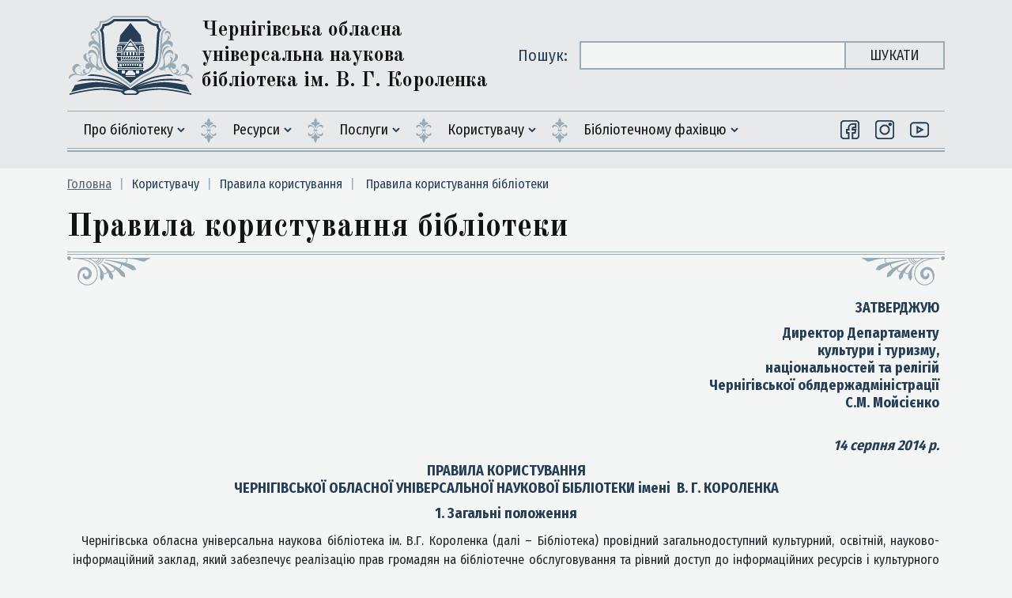

--- FILE ---
content_type: text/html; charset=UTF-8
request_url: http://libkor.beatom.biz/rules-for-using-library
body_size: 30982
content:
<!DOCTYPE html>
<html lang="en">
<head>
    <input type="hidden" name="_token" id="token" value="j7KVDW2wgD3st4W3VV5lSfkdVyfv79awMEJhs0fl">
    <meta charset="utf-8">
    <meta http-equiv="X-UA-Compatible" content="IE=edge">
    <meta name="csrf-token" content="j7KVDW2wgD3st4W3VV5lSfkdVyfv79awMEJhs0fl">

    <title>Правила користування бібліотеки</title>
    <meta name="keywords" content="">
    <meta name="description" content="">

    <meta name="theme-color" content="#FFF9F3">
    <meta name="viewport" content="width=device-width, user-scalable=no, initial-scale=1, maximum-scale=1">
    <link href="https://fonts.googleapis.com/css2?family=Old+Standard+TT:wght@400;700&amp;display=swap" rel="stylesheet">
    <link href="https://fonts.googleapis.com/css2?family=Fira+Sans+Condensed:wght@400;700&amp;family=Old+Standard+TT:wght@400;700&amp;display=swap" rel="stylesheet">
    <link rel="stylesheet" href="http://libkor.beatom.biz/css/main/app.css">
    <link rel="stylesheet" href="http://libkor.beatom.biz/css/select2.min.css">
</head>
<body>
<div class="main-container">
    <div class="container">
        <header class="header-top">
            <div class="row flex-nowrap align-items-center">
                <div class="col-lg-6"><a class="header-logo" href="http://libkor.beatom.biz"><img src="/img/svg/libkor_logo.svg"><span class="d-none d-md-block">Чернігівська обласна універсальна наукова бібліотека&nbsp;ім.&nbsp;В.&nbsp;Г.&nbsp;Короленка</span><span class="d-md-none">Чернігівська&nbsp;ОУНБ ім.&nbsp;В.&nbsp;Г.&nbsp;Короленка</span></a></div>
                <div class="col-lg-6 col-2 d-flex justify-content-end align-items-center">
                    <form method="get" action="http://libkor.beatom.biz/search" class="form-inline my-2 my-lg-0 search-form flex-nowrap d-none d-md-flex d-main-none">
                        <label for="search">Пошук:</label>
                        <input class="form-control" id="search" name="search" type="text" placeholder="" aria-label="Пошук">
                        <button class="btn" type="submit">Шукати</button>
                    </form>
                    <div class="d-flex d-md-none d-main-show">
                        <button class="navbar-toggler" type="button" data-toggle="collapse" data-target="#menu" aria-controls="menu" aria-expanded="false"></button>
                        <div class="mobile-search" data-toggle="modal" data-target="#mobile-search"></div>
                    </div>
                </div>
            </div>

            <nav class="navbar navbar-expand-md">
    <div class="collapse navbar-collapse" id="menu">
        <div class="close close-menu d-md-none" data-toggle="collapse" data-target="#menu" aria-expanded="false"></div>
        <div class="menu-parent mr-auto">
            <ul class="menu navbar-nav align-items-center">
                                    <li class="menu-child">
                        <a class="menu-child__link" href="#">Про бібліотеку</a>
                                                    <ul>
                                                                    <li class="menu-item">
    <a class="" href="/struktura-biblioteki">Структура бібліотеки</a>
    </li>

                                                                    <li class="menu-item">
    <a class="" href="/istoricna-dovidka">Історична довідка</a>
    </li>

                                                                    <li class="menu-item">
    <a class="menu-inner__link-top" href="#">Правила користування</a>
            <ul class="menu-inner">
                            <li>
    <a class="" href="/pravila-koristuvannya-biblioteki">Правила користування бібліотеки</a>
    </li>

                            <li>
    <a class="" href="/pravila-koristuvannya-internet-centru-za-programoyu-bibliomist">Правила користування інтернет-центру за програмою &quot;Бібліоміст&quot;</a>
    </li>

                            <li>
    <a class="" href="/pravila-koristuvannya-internet-centru-za-programoyu-leap">Правила користування інтернет-центру за програмою &quot;LEAP&quot;</a>
    </li>

                    </ul>
    </li>

                                                                    <li class="menu-item">
    <a class="" href="/gallery">Віртуальна екскурсія бiблiотекою</a>
    </li>

                                                                    <li class="menu-item">
    <a class="" href="/nashi-proekti">Наші проєкти</a>
    </li>

                                                                    <li class="menu-item">
    <a class="" href="/thank-you">Щиро дякуємо...</a>
    </li>

                                                                    <li class="menu-item">
    <a class="" href="/publichni-zakupivli">Публічні закупівлі</a>
    </li>

                                                                    <li class="menu-item">
    <a class="" href="/shchorichnyi-zvit-biblioteki">Щорічний звіт бібліотеки</a>
    </li>

                                                                    <li class="menu-item">
    <a class="" href="/our-partners">Наші партнери</a>
    </li>

                                                                    <li class="menu-item">
    <a class="menu-inner__link-top" href="#">ЗМІ про нас</a>
            <ul class="menu-inner">
                            <li>
    <a class="" href="/zmi-pro-nas-drukovani-vydannia">Друковані видання</a>
    </li>

                            <li>
    <a class="" href="/zmi-pro-nas-elektronni-resursy">Електронні ресурси</a>
    </li>

                            <li>
    <a class="" href="/zmi-pro-nas-biblioefir">Бібліоефір</a>
    </li>

                    </ul>
    </li>

                                                                    <li class="menu-item">
    <a class="menu-inner__link-top" href="#">Ювілеї</a>
            <ul class="menu-inner">
                            <li>
    <a class="" href="/yuvileini-vydannia">Ювілейні видання</a>
    </li>

                            <li>
    <a class="" href="/nashi-vidznaky">Наші відзнаки</a>
    </li>

                    </ul>
    </li>

                                                            </ul>
                                            </li>

                                        <li class="menu-child">
                        <a class="menu-child__link" href="#">Ресурси</a>
                                                    <ul>
                                                                    <li class="menu-item">
    <a class="menu-inner__link-top" href="#">Бази даних (БД)</a>
            <ul class="menu-inner">
                            <li>
    <a class="" href="/katalohy-ta-kartoteky">Каталоги та картотеки</a>
    </li>

                            <li>
    <a class="" href="/plugin">Електронний каталог</a>
    </li>

                            <li>
    <a class="" href="/catalog-periodicals">Зведений каталог перiодичних видань</a>
    </li>

                            <li>
    <a class="menu-inner__link" href="#">Електронна бiблiотека</a>
            <ul class="menu-inner">
                            <li>
    <a href="/plugin?type=lib">Перегляд</a>
</li>

                            <li>
    <a href="/elektronna-biblioteka-polozhennia">Положення</a>
</li>

                            <li>
    <a href="/participant">Учасники проєкту</a>
</li>

                    </ul>
    </li>

                            <li>
    <a class="menu-inner__link" href="#">Краєзнавче розмаїття Чернігівщини</a>
            <ul class="menu-inner">
                            <li>
    <a href="/topgraf">Пам&#039;ятнi мiсця</a>
</li>

                            <li>
    <a href="/famous-people">Вiдомі особистості</a>
</li>

                    </ul>
    </li>

                            <li>
    <a class="" href="/signs-gallery">Галерея власницьких знаків</a>
    </li>

                            <li>
    <a class="" href="https://libraria.ua/">Libraria</a>
    </li>

                    </ul>
    </li>

                                                                    <li class="menu-item">
    <a class="" href="/new-book">Нові надходження</a>
    </li>

                                                                    <li class="menu-item">
    <a class="" href="/chronicle-cultural">Хроніка культурного життя Чернігівщини</a>
    </li>

                                                                    <li class="menu-item">
    <a class="" href="/calendar-of-significant-dates">Календар знаменних дат</a>
    </li>

                                                                    <li class="menu-item">
    <a class="menu-inner__link-top" href="#">Вiртуальні виставки</a>
            <ul class="menu-inner">
                            <li>
    <a class="" href="/book-exhibition">Книжкові виставки</a>
    </li>

                            <li>
    <a class="" href="/art-gallery">Мистецький вернісаж</a>
    </li>

                    </ul>
    </li>

                                                            </ul>
                                            </li>

                                        <li class="menu-child">
                        <a class="menu-child__link" href="#">Послуги</a>
                                                    <ul>
                                                                    <li class="menu-item">
    <a class="menu-inner__link-top" href="#">Онлайн-послуги</a>
            <ul class="menu-inner">
                            <li>
    <a class="" href="/online-registration-to-library">Онлайн-запис до бібліотеки</a>
    </li>

                            <li>
    <a class="" href="/online-submission-documents">Онлайн-замовлення документів</a>
    </li>

                            <li>
    <a class="" href="/online-booking-tours">Онлайн-замовлення екскурсій</a>
    </li>

                            <li>
    <a class="" href="/online-order-media">Онлайн-замовлення для ЗМІ</a>
    </li>

                            <li>
    <a class="" href="/online-extension-period">Продовження терміну користування книгою</a>
    </li>

                            <li>
    <a class="" href="/online-virtual-help">Вiртуальна довiдка</a>
    </li>

                            <li>
    <a class="" href="/online-delivery-documents">Електронна доставка документів</a>
    </li>

                    </ul>
    </li>

                                                                    <li class="menu-item">
    <a class="" href="/offline-services">Офлайн-послуги</a>
    </li>

                                                                    <li class="menu-item">
    <a class="" href="/paid-services">Платні послуги</a>
    </li>

                                                            </ul>
                                            </li>

                                        <li class="menu-child">
                        <a class="menu-child__link" href="#">Користувачу</a>
                                                    <ul>
                                                                    <li class="menu-item">
    <a class="" href="/work-shedule">Розклад роботи</a>
    </li>

                                                                    <li class="menu-item">
    <a class="menu-inner__link-top" href="#">Правила користування</a>
            <ul class="menu-inner">
                            <li>
    <a class="" href="/rules-for-using-library">Правила користування бібліотеки</a>
    </li>

                            <li>
    <a class="" href="/terms-of-use-of-ic-bibliomist">Правила користування інтернет-центру за програмою &quot;Бібліоміст&quot;</a>
    </li>

                            <li>
    <a class="" href="/terms-of-use-of-lear-ic">Правила користування інтернет-центру за програмою &quot;LEAP&quot;</a>
    </li>

                    </ul>
    </li>

                                                                    <li class="menu-item">
    <a class="" href="/contacts">Контакти</a>
    </li>

                                                                    <li class="menu-item">
    <a class="" href="/recomendation-see">Рекомендуємо почитати</a>
    </li>

                                                                    <li class="menu-item">
    <a class="" href="/electro-libs">Електронні бібліотеки</a>
    </li>

                                                                    <li class="menu-item">
    <a class="" href="/book-repost">Вiдгуки</a>
    </li>

                                                            </ul>
                                            </li>

                                        <li class="menu-child">
                        <a class="menu-child__link" href="#">Бiблiотечному фахiвцю</a>
                                                    <ul>
                                                                    <li class="menu-item">
    <a class="" href="//zakon.rada.gov.ua/laws">Законодавство України</a>
    </li>

                                                                    <li class="menu-item">
    <a class="menu-inner__link-top" href="#">Бiблiотеки</a>
            <ul class="menu-inner">
                            <li>
    <a class="" href="/libraries-region">Бiблiотеки областi</a>
    </li>

                            <li>
    <a class="" href="/libraries-ukr">Бiблiотеки України</a>
    </li>

                    </ul>
    </li>

                                                                    <li class="menu-item">
    <a class="" href="/universal-udk">Універсальна десяткова класифікація (УДК)</a>
    </li>

                                                                    <li class="menu-item">
    <a class="" href="/library-themes-in-periodicals">Бiблiотечнi теми в перiодиці</a>
    </li>

                                                                    <li class="menu-item">
    <a class="" href="/methodical-materials">Методичнi матерiали</a>
    </li>

                                                                    <li class="menu-item">
    <a class="menu-inner__link-top" href="#">Вебліографічні матеріали</a>
            <ul class="menu-inner">
                            <li>
    <a class="" href="/webliographic-materials">Передмова</a>
    </li>

                            <li>
    <a class="" href="/webliographic-materials/small-library-in-internet">Маленька бібліотека у Всесвітній мережі</a>
    </li>

                            <li>
    <a class="" href="/webliographic-materials/professional-periodicals">Професійна періодика</a>
    </li>

                            <li>
    <a class="" href="/webliographic-materials/about-libraries-of-chernigiv-region">Про бібліотеки Чернігівщини</a>
    </li>

                            <li>
    <a class="" href="/webliographic-materials/library-on-the-pages-of-all-ukrainian-publications">Чернігівська ОУНБ ім. В.Г. Короленка на сторінках всеукраїнських видань</a>
    </li>

                    </ul>
    </li>

                                                                    <li class="menu-item">
    <a class="" href="/research">Дослідження</a>
    </li>

                                                                    <li class="menu-item">
    <a class="" href="/skarbnychka-scenariiv">Скарбничка сценаріїв</a>
    </li>

                                                            </ul>
                                            </li>

                    

            </ul>
        </div>


        <ul class="social-list d-flex list-unstyled m-0">
            <li><a class="facebook-ico" target="_blank" href="https://www.facebook.com/bibliotekaKorolenkaChernigiv/">
                    <svg class="icon">
                        <use xlink:href="/img/svg/symbol/sprite.svg#icon-facebook"></use>
                    </svg></a></li>
            
            
            
            
            <li><a target="_blank" href="https://www.instagram.com/biblioteka_korolenka/">
                    <svg class="icon">
                        <use xlink:href="/img/svg/symbol/sprite.svg#icon-instagram"></use>
                    </svg></a></li>
            <li><a target="_blank" href="https://www.youtube.com/channel/UCOdPsuphAMLo-Eebb0Sb1Uw">
                    <svg class="icon">
                        <use xlink:href="/img/svg/symbol/sprite.svg#icon-youtube"></use>
                    </svg></a></li>
        </ul>
    </div>
</nav>


        </header>
            </div>
</div>
<main>
            <nav aria-label="breadcrumb">
    <div class="container">
        <ol class="breadcrumb">
            <li class="breadcrumb-item"><a href="/">Головна</a></li>
                            <li class="breadcrumb-item">
                                        Користувачу
                                    </li>
                            <li class="breadcrumb-item">
                                        Правила користування
                                    </li>
                            <li class="breadcrumb-item">
                                        Правила користування бібліотеки
                                    </li>
                    </ol>
    </div>
</nav>

    <section class="page">
        <div class="container">
            <div class="container-info">
                <h2 class="title">Правила користування бібліотеки</h2>
            </div>
            <table align="center" border="0" cellpadding="1" cellspacing="1" style="width: 99%;">
	<tbody>
		<tr>
			<td class="atext" colspan="2">
			<h6 class="simple" style="text-align: right;"><strong>ЗАТВЕРДЖУЮ</strong></h6>

			<h6 class="simple" style="text-align: right;"><strong>Директор Департаменту</strong><br />
			<strong>культури і туризму,</strong><br />
			<strong>національностей та релігій</strong><br />
			<strong>Чернігівської облдержадміністрації</strong><br />
			<strong>С.М. Мойсієнко</strong></h6>

			<h6 class="simple" style="text-align: right;"><br />
			<em>14 серпня 2014 р.</em></h6>

			<h6 class="simple" style="text-align: center;">ПРАВИЛА КОРИСТУВАННЯ<br />
			ЧЕРНІГІВСЬКОЇ ОБЛАСНОЇ УНІВЕРСАЛЬНОЇ НАУКОВОЇ БІБЛІОТЕКИ iмені&nbsp; В. Г. КОРОЛЕНКА</h6>

			<h6 class="simple" style="text-align: center;">1. Загальнi положення</h6>
			</td>
		</tr>
		<tr>
			<td align="left" colspan="2" valign="top">
			<p class="simple" style="text-align: justify;"><em style="font-size: 8pt; text-align: justify;">&nbsp; </em>Чернігівська обласна універсальна наукова бібліотека ім. В.Г. Короленка (далі &ndash; Бібліотека) провідний загальнодоступний культурний, освітній, науково-інформаційний заклад, який забезпечує реалізацію прав громадян на бібліотечне обслуговування та рівний доступ до інформаційних ресурсів і культурного надбання.</p>
			</td>
		</tr>
		<tr>
			<td align="left" valign="top">
			<p class="simple" style="text-align: center;"><strong>1.1.</strong></p>
			</td>
			<td class="atext">
			<p class="simple" style="text-align: justify;"><em>&nbsp;&nbsp;</em>Правила користування Чернiгiвською обласною унiверсальною науковою бiблiотекою iм. В.Г. Короленка (надалі Правила) розроблено відповідно до Конституції України, Закону України <em>"Про бiблiотеки i бiблiотечну справу",</em> Закону України <em>"Про захист персональних даних",</em> Закону України <em>"Про інформацію",</em> Закону України "<em>Про авторське право і суміжні права", "Типових правил користування бiблiотеками в Українi"</em> та Статутом бібліотеки.</p>
			</td>
		</tr>
		<tr>
			<td align="left" valign="top">
			<p class="simple" style="text-align: center;"><strong>1.2.</strong></p>
			</td>
			<td class="atext">
			<p class="simple" style="text-align: justify;">&nbsp;&nbsp;Правила є основним документом, що регламентує взаємовідносини між користувачами і Бібліотекою, визначає права та обов&rsquo;язки користувачів і співробітників Бібліотеки та є обов&rsquo;язковим для виконання.</p>
			</td>
		</tr>
		<tr>
			<td align="left" valign="top">
			<p class="simple" style="text-align: center;"><strong>1.3.</strong></p>
			</td>
			<td class="atext">
			<p class="simple" style="text-align: justify;">&nbsp; Бібліотека забезпечує надання основних бібліотечних послуг безкоштовно. Додаткові бібліотечні послуги, визначені у <em>"Переліку платних послуг, які можуть надаватися закладами культури, заснованими на державній та комунальній формі власності",</em> затвердженому Постановою Кабінету Міністрів України від 12 грудня 2011 р. N 1271, Бібліотека надає за плату.</p>
			</td>
		</tr>
		<tr>
			<td align="left" valign="top">
			<p class="simple" style="text-align: center;"><strong>1.4.</strong></p>
			</td>
			<td class="atext">
			<p class="simple" style="text-align: justify;">&nbsp; Право користування Бiблiотекою мають громадяни України, які досягли 16-ти річного віку та мають паспорт (або документ, що його замінює) незалежно вiд статi, нацiональностi, освiти, соцiального положення, полiтичних та релiгiйних переконань, мiсця проживання, а також пiдприємства, установи, органiзацiї.</p>
			</td>
		</tr>
		<tr>
			<td align="left" valign="top">
			<p class="simple" style="text-align: center;"><strong>1.5.</strong></p>
			</td>
			<td class="atext">
			<p class="simple" style="text-align: justify;">&nbsp; Iноземцi та особи без громадянства, що перебувають в Українi на законних пiдставах, користуються тими самими правами на бiблiотечне обслуговування, що й громадяни України.</p>
			</td>
		</tr>
		<tr>
			<td align="left" valign="top">
			<p class="simple" style="text-align: center;"><strong>1.6.</strong></p>
			</td>
			<td class="atext">
			<p class="simple" style="text-align: justify;">&nbsp; Запис до бібліотеки неповнолітніх здійснюється в окремих випадках на підставі документа, який пред&#39;являють їхні батьки (особа, яка їх замінює або установа під наглядом якої перебувають діти) та оформляється доручення-гарантія на подальше бібліотечне обслуговування або лист-гарантія навчального закладу.</p>
			</td>
		</tr>
		<tr>
			<td align="left" valign="top">
			<p class="simple" style="text-align: center;"><strong>1.7.</strong></p>
			</td>
			<td class="atext">
			<p class="simple" style="text-align: justify;">&nbsp; Iногороднi жителi, а також особи, якi тимчасово проживають в м. Чернiговi, обслуговуються в читальних залах, через МБА i телекомунiкацiйнi системи.</p>
			</td>
		</tr>
		<tr>
			<td align="left" valign="top">
			<p class="simple" style="text-align: center;"><strong>1.8.</strong></p>
			</td>
			<td class="atext">
			<p class="simple" style="text-align: justify;">&nbsp;&nbsp;Пiдприємства, органiзацiї та установи мають право на бібліотечне обслуговування на підставі угоди, яке забезпечують відділи обслуговування користувачів і МБА.</p>
			</td>
		</tr>
		<tr>
			<td colspan="2" height="3">&nbsp;</td>
		</tr>
		<tr>
			<td class="atext" colspan="2">
			<p class="simple_bold" style="text-align: center;"><span style="font-size: small;">2. Порядок запису до Бібліотеки</span></p>
			</td>
		</tr>
		<tr>
			<td align="left" valign="top">
			<p class="simple" style="text-align: center;"><strong>2.1.</strong></p>
			</td>
			<td class="atext">
			<p class="simple" style="text-align: justify;">&nbsp; Запис користувачів до Бібліотеки здійснюється у секторі реєстрації користувачів і контролю.</p>
			</td>
		</tr>
		<tr>
			<td align="left" valign="top">
			<p class="simple" style="text-align: center;"><strong>2.2.</strong></p>
			</td>
			<td class="atext">
			<p class="simple" style="text-align: justify;">&nbsp;&nbsp;Для запису до Бібліотеки громадянин:</p>
			</td>
		</tr>
		<tr>
			<td align="left" valign="top">
			<p class="simple" style="text-align: center;">&nbsp;</p>
			</td>
			<td class="simple">
			<ul>
				<li style="text-align: justify;">пред&#39;являє паспорт (з позначкою реєстрації за місцем проживання) або документ, що його замінює;</li>
			</ul>
			</td>
		</tr>
		<tr>
			<td align="left" valign="top">
			<p class="simple" style="text-align: center;">&nbsp;</p>
			</td>
			<td class="simple">
			<ul>
				<li style="text-align: justify;"><span style="font-size: 8pt;">ознайомлюється з Правилами користування Бібліотекою, інформацією про мету збору та обробки його персональних даних, своїми правами у зв&rsquo;язку з внесенням інформації про нього до бази персональних даних (БПД);</span></li>
			</ul>
			</td>
		</tr>
		<tr>
			<td align="left" valign="top">
			<p class="simple" style="text-align: center;">&nbsp;</p>
			</td>
			<td class="simple">
			<ul>
				<li style="text-align: justify;"><span style="font-size: 8pt;">надає відомості (персональні дані) для заповнення &nbsp;реєстраційних документів (реєстраційної картки та читацького формуляра) користувача та занесення до БПД;</span></li>
			</ul>
			</td>
		</tr>
		<tr>
			<td align="left" valign="top">&nbsp;</td>
			<td class="simple">
			<ul>
				<li style="text-align: justify;"><span style="font-size: 8pt;">надає фото 3х4 (або документальне фото у цифровому форматі), або за згодою фотографується на цифрове фото для оформлення читацького квитка в електронній формі;</span></li>
			</ul>
			</td>
		</tr>
		<tr>
			<td align="left" valign="top">&nbsp;</td>
			<td class="simple">
			<ul>
				<li style="text-align: justify;"><span style="font-size: 8pt;">особистим підписом в реєстраційних документах підтверджує згоду на обробку його персональних даних та зобов&rsquo;язання виконувати Правила користування Бібліотекою;</span></li>
			</ul>
			</td>
		</tr>
		<tr>
			<td align="left" valign="top">&nbsp;</td>
			<td class="simple">
			<ul>
				<li><span style="font-size: 8pt;">сплачує в касу вартість оформлення комплекту документів користувача.</span></li>
			</ul>
			</td>
		</tr>
		<tr>
			<td align="left" valign="top">
			<p class="simple" style="text-align: center;"><strong>2.3.</strong></p>
			</td>
			<td class="atext">
			<p class="simple">&nbsp;&nbsp;Пiсля оформлення реєстрацiйних документiв користувачі отримують <em>"Читацький квиток":</em></p>
			</td>
		</tr>
		<tr>
			<td align="left" valign="top">
			<p class="simple"><strong>&nbsp;</strong></p>
			</td>
			<td class="atext">
			<p class="simple" style="text-align: justify;"><strong>2.3.1.&nbsp;</strong><em>"Постійний":</em></p>
			</td>
		</tr>
		<tr>
			<td align="left" valign="top">&nbsp;</td>
			<td class="simple">
			<ul>
				<li><span style="font-size: 8pt;">термін дії &ndash; 5 років за умови щорічної перереєстрації;</span></li>
			</ul>
			</td>
		</tr>
		<tr>
			<td align="left" valign="top">&nbsp;</td>
			<td class="simple">
			<ul>
				<li><span style="font-size: 8pt;">дає право на користування фондами i послугами всiх структурних пiдроздiлiв, що обслуговують користувачiв;</span></li>
			</ul>
			</td>
		</tr>
		<tr>
			<td align="left" valign="top">&nbsp;</td>
			<td class="simple">
			<ul>
				<li style="text-align: justify;">у разi змiни прiзвища, мiсця проживання, замiни паспорта користувач повинен у мiсячний термiн повiдомити про це Бiблiотеку;</li>
			</ul>
			</td>
		</tr>
		<tr>
			<td align="left" valign="top">&nbsp;</td>
			<td class="simple">
			<ul>
				<li style="text-align: justify;">у разi втрати чи псування читацького квитка користувач повинен заявити про це в Бiблiотеку i отримати дублiкат читацького квитка.</li>
			</ul>
			</td>
		</tr>
		<tr>
			<td align="left" valign="top">
			<p class="simple" style="text-align: center;">&nbsp;</p>
			</td>
			<td class="simple">
			<p style="text-align: justify;"><strong>2.3.2.</strong> <em>"Разовий":</em></p>
			</td>
		</tr>
		<tr>
			<td align="left" valign="top">&nbsp;</td>
			<td class="simple">
			<ul>
				<li><span style="font-size: 8pt;">термін дії разового читацького квитка &ndash; 1 день;</span></li>
			</ul>
			</td>
		</tr>
		<tr>
			<td align="left" valign="top">&nbsp;</td>
			<td class="simple">
			<ul>
				<li style="text-align: justify;"><span style="font-size: 8pt;">дає право отримувати довідки і консультації спеціалістів бібліотеки, отримувати&nbsp;</span><span style="font-size: 8pt;">документи з бібліотечного фонду у читальних залах бібліотеки в тимчасове користування, користуватись бібліотечними каталогами і картотеками, послугами центру правової інформації (ЦПІ) та інтернет-центрів.</span></li>
			</ul>
			</td>
		</tr>
		<tr>
			<td align="left" valign="top">
			<p class="simple" style="text-align: center;"><strong>2.4.</strong></p>
			</td>
			<td class="atext">
			<p style="text-align: justify;">&nbsp; <span class="simple">Відвідувачам соціокультурних заходів у Бібліотеці (виставок, презентацій, конференцій, круглих столів тощо) видається <em>"Контрольний листок",</em> який не дає права користуватися фондами та послугами Бібліотеки. Відвідувач має зберігати <em>"Контрольний листок"</em> до закінчення заходу і здати бібліотекарю сектору реєстрації користувачів і контролю при виході з Бібліотеки.</span></p>
			</td>
		</tr>
		<tr>
			<td align="left" valign="top">
			<p class="simple" style="text-align: center;"><strong>2.5.</strong></p>
			</td>
			<td class="atext">
			<p class="simple" style="text-align: justify;">&nbsp; Окремі категорії читачів при пред&rsquo;явленні відповідного посвідчення, зокрема, ветерани війни та праці, учасники бойових дій, військовослужбовці строкової служби, інваліди І-ІІ груп, ліквідатори аварії на Чорнобильській АЕС І категорії, багатодітні родини, діти-сироти та діти, що виховуються в інтернатах, працівники бібліотек, віднесені до сфери управління Міністерства культури України, почесні читачі Бібліотеки мають право на щорічне безкоштовне оформлення реєстраційних документів.</p>
			</td>
		</tr>
		<tr>
			<td align="left" valign="top">
			<p class="simple"><strong>&nbsp;</strong></p>
			</td>
			<td class="atext">
			<p class="simple" style="text-align: justify;"><strong>2.5.1.</strong>&nbsp;Право на пільговий запис &ndash; 50 % вартості реєстраційного документа та документа при перереєстрації мають пенсіонери за віком, учні, які не досягли 16 років та інваліди ІІІ групи.</p>
			</td>
		</tr>
		<tr>
			<td align="left" valign="top">
			<p class="simple" style="text-align: center;"><strong>2.6.</strong></p>
			</td>
			<td class="atext">
			<p class="simple" style="text-align: justify;">&nbsp;&nbsp;Щорічно, починаючи з 1 січня, користувачеві необхідно перереєструвати читацький квиток, а саме: представити читацький квиток, паспорт та всі документи, що знаходяться у користуванні, а також повідомити про зміни у відомостях про себе, якщо такі відбулися (зміна місця роботи/навчання, посади, домашньої адреси тощо).</p>
			</td>
		</tr>
		<tr>
			<td align="left" valign="top">
			<p class="simple" style="text-align: center;"><strong>2.7.</strong></p>
			</td>
			<td class="atext">
			<p class="simple">&nbsp;&nbsp;Користуватись послугами абонементу мають право користувачі, які мають постійну реєстрацію у м. Чернігові.</p>
			</td>
		</tr>
		<tr>
			<td colspan="2" height="3">&nbsp;</td>
		</tr>
		<tr>
			<td class="atext" colspan="2">
			<p class="bold" style="text-align: center;"><span style="font-size: small;"><span class="simple"><span style="font-size: medium;"><span class="simple"><strong><span style="font-size: small;">3. Обслуговування користувачів</span></strong> &nbsp;&nbsp;</span></span> </span></span></p>
			</td>
		</tr>
		<tr>
			<td align="left" colspan="2" valign="top">
			<p class="simple" style="text-align: left;">&nbsp; Обслуговування користувачів здійснюється у формі:</p>
			</td>
		</tr>
		<tr class="simple">
			<td align="left" colspan="2" valign="top">
			<ul>
				<li>абонементу;</li>
			</ul>
			</td>
		</tr>
		<tr class="simple">
			<td align="left" colspan="2" valign="top">
			<ul>
				<li><span style="font-size: 8pt;">системи читальних залів;</span></li>
			</ul>
			</td>
		</tr>
		<tr class="simple">
			<td align="left" colspan="2" valign="top">
			<ul>
				<li><span style="font-size: 8pt;">мiжбiблiотечного абонементу;</span></li>
			</ul>
			</td>
		</tr>
		<tr class="simple">
			<td align="left" colspan="2" valign="top">
			<ul>
				<li>&nbsp;дистанцiйного обслуговування засобами телекомунiкацiй, організації доступу до мережі Інтернет;</li>
			</ul>
			</td>
		</tr>
		<tr class="simple">
			<td align="left" colspan="2" valign="top">
			<ul>
				<li style="text-align: justify;">позастаціонарного бібліотечного обслуговування (літній читальний зал, обслуговування вдома самотніх громадян похилого віку та осіб з обмеженими фізичними можливостями тощо)</li>
			</ul>
			</td>
		</tr>
		<tr>
			<td align="left" valign="top">
			<p class="simple" style="text-align: center;">&nbsp;</p>
			</td>
			<td class="atext">
			<p class="simple" style="text-align: justify;"><em><span class="simple_red">&nbsp; Примітка.</span>&nbsp;Користування автоматизованими робочими місцями для користувачів, створеними при бібліотеці Інтернет-центрами, зоною Wi-Fi регламентується окремими Правилами.</em></p>
			</td>
		</tr>
		<tr>
			<td align="left" valign="top">
			<p class="simple" style="text-align: center;"><strong>3.1.</strong></p>
			</td>
			<td class="atext">
			<p class="simple" style="text-align: justify;">&nbsp;<strong> Порядок відвідування Бібліотеки:</strong></p>
			</td>
		</tr>
		<tr>
			<td align="left" valign="top">&nbsp;</td>
			<td class="atext">
			<p class="simple" style="text-align: justify;"><strong>3.1.1.</strong>&nbsp;Основними документами, що дають право на обслуговування користувачів у читальних залах, інтернет-центрах та абонементі Бібліотеки, є читацький квиток та контрольний листок.</p>
			</td>
		</tr>
		<tr>
			<td align="left" valign="top">&nbsp;</td>
			<td class="atext">
			<p style="text-align: justify;"><strong><span class="simple">3.1.2.</span> </strong>&nbsp;<span class="simple">При кожному відвідуванні Бібліотеки користувач пред&rsquo;являє в секторі реєстрації читачів і контролю читацький квиток і отримує контрольний листок, призначений для обліку відвідувань відділів Бібліотеки та контролю за поверненням документів.</span></p>
			</td>
		</tr>
		<tr>
			<td align="left" valign="top">
			<p class="simple" style="text-align: center;">&nbsp;</p>
			</td>
			<td class="atext">
			<p class="simple" style="text-align: justify;"><strong>3.1.3.</strong> При вході до зони обслуговування Бібліотеки користувачеві необхідно:</p>
			</td>
		</tr>
		<tr>
			<td align="left" valign="top">
			<p class="simple" style="text-align: center;">&nbsp;</p>
			</td>
			<td class="simple">
			<ul>
				<li style="text-align: justify;"><span style="font-size: 8pt;">здати до гардеробу верхній одяг, сумки (розмір яких перевищує 15х20 см, формат А5), пакунки, непрозорі пакети, рюкзаки, саквояжі, інші великогабаритні речі, документи на традиційних та електронних носіях, які не належать Бібліотеці (крім особистих цінних речей);</span></li>
			</ul>
			</td>
		</tr>
		<tr>
			<td align="left" valign="top">
			<p class="simple" style="text-align: center;">&nbsp;</p>
			</td>
			<td class="atext">
			<p class="simple"><em><span class="simple_red">&nbsp; Примітка.</span> Відповідальність за гроші, документи та цінні речі працівники гардеробу не несуть.</em></p>
			</td>
		</tr>
		<tr>
			<td align="left" valign="top">
			<p class="simple" style="text-align: center;">&nbsp;</p>
			</td>
			<td class="simple">
			<ul>
				<li style="text-align: justify;"><span style="font-size: 8pt;">внесення власних книг, персонального комп&rsquo;ютера, інших пристроїв, перiодики, документів з фондiв iнших бiблiотек користувач має погодити з черговим бiблiотекарем сектора реєстрацiї читачiв та контролю з обов&#39;язковою вiдмiткою у контрольному листку.</span></li>
			</ul>
			</td>
		</tr>
		<tr>
			<td align="left" valign="top">
			<p class="simple" style="text-align: center;">&nbsp;</p>
			</td>
			<td class="simple" style="text-align: justify;"><strong>3.1.4.</strong> При виході із зони обслуговування користувач має:</td>
		</tr>
		<tr>
			<td align="left" valign="top">
			<p class="simple" style="text-align: center;">&nbsp;</p>
			</td>
			<td class="simple" style="text-align: justify;">
			<ul>
				<li><span style="font-size: 8pt;">надати бібліотекарю сектору реєстрації користувачів і контролю &nbsp;контрольний листок із відмітками про відвідування відділів бібліотеки, а у разі виносу книг про кількість бібліотечних документів взятих у відділах;</span></li>
			</ul>
			</td>
		</tr>
		<tr>
			<td align="left" valign="top">
			<p class="simple" style="text-align: center;">&nbsp;</p>
			</td>
			<td class="simple" style="text-align: justify;">
			<ul>
				<li><span style="font-size: 8pt;">якщо до зони обслуговування Бібліотеки вносився ноутбук &ndash; відкрити сумку (чохол) для ноутбуків і пред&rsquo;явити ноутбук бібліотекарю сектору реєстрації користувачів і контролю;</span></li>
			</ul>
			</td>
		</tr>
		<tr>
			<td align="left" valign="top">
			<p class="simple" style="text-align: center;">&nbsp;</p>
			</td>
			<td class="simple" style="text-align: justify;">
			<ul>
				<li><span style="font-size: 8pt;">якщо до зони обслуговування вносилась папка пред&rsquo;явити її у відкритому вигляді для&nbsp;</span><span style="font-size: 8pt;">контролю;</span></li>
			</ul>
			</td>
		</tr>
		<tr>
			<td align="left" valign="top">
			<p class="simple" style="text-align: center;">&nbsp;</p>
			</td>
			<td class="simple">
			<ul>
				<li style="text-align: justify;"><span style="font-size: 8pt;">якщо до зони обслуговування вносилися документи, що не належать Бібліотеці, &ndash; пред&rsquo;явити бібліотекарю сектору реєстрації користувачів і контролю самі документи та дозвіл на їхнє внесення.</span></li>
			</ul>
			</td>
		</tr>
		<tr>
			<td align="left" valign="top">
			<p class="simple" style="text-align: center;">&nbsp;</p>
			</td>
			<td class="atext">
			<p class="simple" style="text-align: justify;"><strong>3.1.5.</strong>&nbsp;У разі тимчасового виходу за межі Бібліотеки, користувач має здати всі раніше взяті документи бібліотекарю відділу, в якому він обслуговувався, та залишити бібліотекарю сектору реєстрації користувачів і контролю контрольний листок, попередивши про своє повернення протягом дня.</p>
			</td>
		</tr>
		<tr>
			<td align="left" valign="top">
			<p class="simple" style="text-align: center;"><strong>3.2.</strong>&nbsp;</p>
			</td>
			<td class="simple"><strong>&nbsp; Порядок одержання документів: </strong></td>
		</tr>
		<tr>
			<td align="left" valign="top">
			<p class="simple" style="text-align: center;"><strong>&nbsp;</strong></p>
			</td>
			<td class="atext">
			<p class="simple"><strong>3.2.1.</strong> Для отримання документів із фондів Бібліотеки користувач:</p>
			</td>
		</tr>
		<tr>
			<td align="left" valign="top">&nbsp;</td>
			<td class="simple">
			<ul>
				<li>самостійно (або за допомогою чергового бібліографа) здійснює їх пошук через систему каталогів, картотек, баз даних Бібліотеки;</li>
			</ul>
			</td>
		</tr>
		<tr>
			<td align="left" valign="top">&nbsp;</td>
			<td class="simple">
			<ul>
				<li style="text-align: justify;">власноруч, чітко, розбірливо (тільки ручкою), заповнює бланки-вимоги встановленого зразка, де вказує своє прізвище, номер читацького квитка, дату, шифр видання; мовою оригіналу &ndash; прізвище автора, назву, рік і місце видання, том, випуск, або назву;</li>
			</ul>
			</td>
		</tr>
		<tr>
			<td align="left" valign="top">&nbsp;</td>
			<td class="simple">
			<ul>
				<li>подає бланк-вимогу на кафедру видачі документів.</li>
			</ul>
			</td>
		</tr>
		<tr>
			<td align="left" valign="top">&nbsp;</td>
			<td class="atext" style="text-align: justify;">&nbsp; <em><span class="simple"><span class="simple_red">Примітка.</span> Вимоги, що заповнені неправильно та потребують доопрацювання, до виконання не приймаються. Консультацію щодо правильного заповнення бланка-вимоги надає черговий бібліограф.</span></em></td>
		</tr>
		<tr>
			<td align="left" valign="top">
			<p class="simple" style="text-align: center;"><strong>&nbsp;</strong></p>
			</td>
			<td class="atext">
			<p class="simple" style="text-align: justify;"><strong>3.2.2.</strong> Одночасно для роботи в читальних залах користувачеві видається не більше 10 документів. Кількість документів, виданих користувачеві впродовж дня, не обмежується.</p>
			</td>
		</tr>
		<tr>
			<td align="left" valign="top">
			<p class="simple" style="text-align: center;"><strong>&nbsp;</strong></p>
			</td>
			<td class="atext">
			<p class="simple" style="text-align: justify;"><strong>3.2.3.</strong> Для опрацювання поза бібліотекою видається не бiльше 5 документiв термiном до 30 днiв. Термiн користування документами пiдвищеного читацького попиту та перiодикою може бути зменшено до 15 днiв. Термін користування документами на прохання користувача може бути продовжений, якщо на них відсутній попит інших користувачів.</p>
			</td>
		</tr>
		<tr>
			<td align="left" valign="top">
			<p class="simple" style="text-align: center;"><strong>&nbsp;</strong></p>
			</td>
			<td class="atext">
			<p class="simple" style="text-align: justify;"><strong>3.2.4.</strong> При одержанні документів, користувач має перевірити їхню кількість та наявність пошкоджень і в разі виявлення дефектів попередити про це бібліотекаря, який зобов&rsquo;язаний зробити на документах відповідну позначку. В іншому випадку відповідальність за виявлені в книгах дефекти несе користувач.</p>
			</td>
		</tr>
		<tr>
			<td align="left" valign="top">&nbsp;</td>
			<td class="atext">
			<p class="simple" style="text-align: justify;"><strong>3.2.5.</strong>&nbsp;У разі відсутності в бібліотечному фонді потрібних документів користувач має право отримати їх (або копії) з інших бібліотек через МБА, сплативши вартість поштових послуг.</p>
			</td>
		</tr>
		<tr>
			<td align="left" valign="top">&nbsp;</td>
			<td class="atext">
			<p class="simple" style="text-align: justify;"><strong>3.2.6.</strong>&nbsp;Рідкісні та особливо цінні документи, документи підвищеного попиту, які є в Бібліотеці в єдиному примірнику, а також видання, одержані по МБА, видаються для користування тільки у читальному залі.</p>
			</td>
		</tr>
		<tr>
			<td align="left" valign="top">&nbsp;</td>
			<td class="atext">
			<p class="simple" style="text-align: justify;">&nbsp; <em><span class="simple_red">Примітка.</span> Користування рідкісними та цінними документами регламентується окремими Правилами.</em></p>
			</td>
		</tr>
		<tr>
			<td align="left" valign="top">
			<p class="simple"><strong>&nbsp;</strong></p>
			</td>
			<td class="atext">
			<p class="simple" style="text-align: justify;"><strong>3.2.7.</strong> Видача документів, які знаходяться у відділі зберігання, припиняється за 30 хв. до закриття Бібліотеки.</p>
			</td>
		</tr>
		<tr>
			<td align="left" valign="top">
			<p class="simple"><strong>&nbsp;</strong></p>
			</td>
			<td class="atext">
			<p class="simple" style="text-align: justify;"><strong>3.2.8.</strong> Після завершення роботи з документами із фондів Бібліотеки, але не пізніше ніж за 15 хв. до закриття Бібліотеки, користувач має повернути документи бібліотекарю на кафедру видачі. При поверненнi документiв вимоги в присутностi користувача погашаються. Повернення документів засвідчується підписом бібліотекаря в контрольному листку.</p>
			</td>
		</tr>
		<tr>
			<td align="left" valign="top">&nbsp;</td>
			<td class="atext">
			<p class="simple" style="text-align: justify;"><strong>3.2.9.</strong> У випадку втрати контрольного листка користувач може залишити Бібліотеку лише з дозволу бібліотекаря сектору реєстрації та контролю, який повинен з&rsquo;ясувати у відділах Бібліотеки факт видачі і повернення документів цим користувачем. Для продовження роботи в читальних залах користувачеві надається дублікат контрольного листка.&nbsp;</p>
			</td>
		</tr>
		<tr>
			<td align="left" valign="top">&nbsp;</td>
			<td class="atext">
			<p class="simple" style="text-align: justify;"><strong>3.2.10.</strong> Замовлені, але не запитувані користувачами документи зберігаються на бронеполицях:</p>
			</td>
		</tr>
		<tr>
			<td align="left" valign="top">&nbsp;</td>
			<td class="simple">
			<ul>
				<li><span style="font-size: 8pt;">документи з основного книгосховища &ndash; протягом 3-х календарних днів.</span></li>
			</ul>
			</td>
		</tr>
		<tr>
			<td align="left" valign="top">&nbsp;</td>
			<td class="atext">
			<p class="simple" style="text-align: justify;"><strong>3.2.11.</strong> При необхідності подальшої роботи з документами з основного книгосховища, користувач може залишати їх на бронеполиці на наступні 5 календарних днів за умови можливості надання цих документів за запитами інших користувачів.</p>
			</td>
		</tr>
		<tr>
			<td align="left" class="simple" style="text-align: center;" valign="top"><strong>3.3.</strong></td>
			<td class="atext">
			<p class="simple" style="text-align: justify;">&nbsp; <strong>Користування документами абонементу:</strong></p>
			</td>
		</tr>
		<tr>
			<td align="left" valign="top">&nbsp;</td>
			<td class="atext">
			<p class="simple" style="text-align: justify;"><strong>3.3.1.</strong> Користувачi мають право виносити документи за межi бiблiотеки тiльки в тому випадку, коли вони записанi у формулярi читача. Термін користування документами на прохання користувача може бути продовжений, якщо на них відсутній попит інших користувачів. У випадку неодноразового продовження термiну користування користувач на вимогу бiблiотекаря має пред&rsquo;явити всi документи ,що знаходяться у користуванні.&nbsp;</p>
			</td>
		</tr>
		<tr>
			<td align="left" valign="top">&nbsp;</td>
			<td class="simple">
			<p style="text-align: justify;"><strong>3.3.2.</strong> Кожний документ, виданий на абонементі, фіксується в читацькому формулярі і підтверджується підписом користувача. При поверненнi документiв пiдпис користувача в його присутностi викреслюється і погашається пiдписом бiблiотекаря.</p>
			</td>
		</tr>
		<tr>
			<td align="left" valign="top">&nbsp;</td>
			<td class="atext">
			<p class="simple" style="text-align: justify;">&nbsp;</p>
			</td>
		</tr>
		<tr>
			<td class="atext" colspan="2">
			<p class="simple_bold" style="text-align: center;"><span style="font-size: small;">4. Права і обов&#39;язки користувачів</span></p>
			</td>
		</tr>
		<tr>
			<td align="left" valign="top">
			<p class="simple" style="text-align: center;"><strong>4.1.</strong></p>
			</td>
			<td class="atext">
			<p class="simple">&nbsp; <strong>Користувачi бiблiотеки мають право:</strong></p>
			</td>
		</tr>
		<tr>
			<td align="left" valign="top">&nbsp;</td>
			<td class="simple" style="text-align: justify;"><strong>4.1.1.</strong> Отримувати інформацію, передбачену Законом України <em>"Про захист персональних даних",</em> та пред&rsquo;являти відповідні вмотивовані вимоги.</td>
		</tr>
		<tr>
			<td align="left" valign="top">&nbsp;</td>
			<td class="simple" style="text-align: justify;"><strong>4.1.2.</strong> Користуватися &nbsp;інформацією про склад бібліотечних фондів через довідково-пошукові апарати Бібліотеки та інтернету.</td>
		</tr>
		<tr>
			<td align="left" valign="top">&nbsp;</td>
			<td class="simple" style="text-align: justify;"><strong>4.1.3.</strong> Отримувати консультаційну допомогу в пошуку та виборі джерел інформації.</td>
		</tr>
		<tr>
			<td align="left" valign="top">&nbsp;</td>
			<td class="simple" style="text-align: justify;"><strong>4.1.4.</strong> Отримувати в тимчасове користування документи із фондів Бібліотеки.</td>
		</tr>
		<tr>
			<td align="left" valign="top">&nbsp;</td>
			<td class="simple" style="text-align: justify;"><strong>4.1.5.</strong> Одержувати документи або їх копії (з дотриманням вимог Закону України <em>"Про авторське право і суміжні права"</em>) по міжбібліотечному абонементу (МБА), сплативши вартість доставки, у тому числі з використанням системи електронної доставки документів (ЕДД).</td>
		</tr>
		<tr>
			<td align="left" valign="top">&nbsp;</td>
			<td class="simple" style="text-align: justify;"><strong>4.1.6.</strong> Користуватись електронними базами даних, електронними бібліотеками створеними чи придбаними бібліотекою.</td>
		</tr>
		<tr>
			<td align="left" valign="top">&nbsp;</td>
			<td class="simple" style="text-align: justify;"><strong>4.1.7.</strong> Користуватися бібліотечними комп&rsquo;ютерами, встановленими у приміщеннях Бібліотеки спеціально для користувачів, за умови дотримання відповідних правил користування.</td>
		</tr>
		<tr>
			<td align="left" valign="top">&nbsp;</td>
			<td class="simple" style="text-align: justify;"><strong>4.1.8.</strong> Користуватися електронними рідерами (електронними читанками, іншими пристроями) тільки у читальному залі відповідно до Правил користування електронними читанками.</td>
		</tr>
		<tr>
			<td align="left" valign="top">&nbsp;</td>
			<td class="simple" style="text-align: justify;"><strong>4.1.9.</strong> Користуватися власними портативними комп&rsquo;ютерами за умови автономного живлення та невикористання звукових сигналів.</td>
		</tr>
		<tr>
			<td align="left" valign="top">&nbsp;</td>
			<td class="simple" style="text-align: justify;"><strong>4.1.10.</strong> Розмовляти по мобільному телефону у відведених зонах відпочинку.</td>
		</tr>
		<tr>
			<td align="left" valign="top">&nbsp;</td>
			<td class="simple" style="text-align: justify;"><strong>4.1.11.</strong> Брати участь в соціокультурних та iнформацiйних заходах, що проводяться Бiблiотекою.</td>
		</tr>
		<tr>
			<td align="left" valign="top">&nbsp;</td>
			<td class="simple" style="text-align: justify;"><strong>4.1.12.</strong> Брати участь у роботі бібліотечних рад.</td>
		</tr>
		<tr>
			<td align="left" valign="top">&nbsp;</td>
			<td class="simple" style="text-align: justify;"><strong>4.1.13.</strong> Вносити свої зауваження i пропозицiї безпосередньо адмiнiстрацiї бiблiотеки або до<em> "Книги скарг i пропозицiй",</em> яка видається черговим бiблiотекарем сектора реєстрацiї користувачів i контролю за першою вимогою.</td>
		</tr>
		<tr>
			<td align="left" style="text-align: center;" valign="top"><strong><span class="simple">4.2.</span></strong></td>
			<td class="simple">
			<p><strong>&nbsp; Користувачi зобов&#39;язанi:</strong></p>
			</td>
		</tr>
		<tr>
			<td align="left" valign="top">&nbsp;</td>
			<td class="simple">
			<p style="text-align: justify;"><strong>4.2.1.</strong> Знати і дотримуватися Правил користування Бібліотекою.</p>
			</td>
		</tr>
		<tr>
			<td align="left" valign="top">&nbsp;</td>
			<td class="simple" style="text-align: justify;"><strong>4.2.2.</strong> Пред&#39;являти паспорт (з відміткою про реєстрацію за місцем проживання), або документ, що його замінює, для оформлення реєстраційних документів.</td>
		</tr>
		<tr>
			<td align="left" valign="top">&nbsp;</td>
			<td class="simple" style="text-align: justify;"><strong>4.2.3.</strong> Надавати&nbsp; фото 3х4 (або документальне фото у цифровому форматі), за згодою фотографуються на цифрове фото для оформлення читацького квитка в електронній формі.</td>
		</tr>
		<tr>
			<td align="left" valign="top">&nbsp;</td>
			<td class="simple" style="text-align: justify;"><strong>4.2.4.</strong> Повідомляти відомості про себе для заповнення реєстраційної картки або читацького формуляра.</td>
		</tr>
		<tr>
			<td align="left" valign="top">&nbsp;</td>
			<td class="simple" style="text-align: justify;"><strong>4.2.5.</strong> Сплачувати вартість послуги з оформлення&nbsp; реєстраційних документів користувача бібліотеки у розмірі, встановленому Бібліотекою.</td>
		</tr>
		<tr>
			<td align="left" valign="top">&nbsp;</td>
			<td class="atext" style="text-align: justify;"><span class="simple"><strong>4.2.6.</strong> При входi до бiблiотеки здати в гардероб верхнiй одяг, головні убори, парасольки, сумки, пакети, розмір яких перевищує розмір аркушу паперу формату А5 (15х20 см).</span></td>
		</tr>
		<tr>
			<td align="left" valign="top">&nbsp;</td>
			<td class="simple" style="text-align: justify;"><strong>4.2.7.</strong> Пред&#39;явити <em>"Читацький квиток"</em> та одержати <em>"Контрольний листок".</em> Контрольний листок з вiдмiткою чергового бiблiотекаря вiддiлу, де працював користувач, повернути до сектора реєстрацiї читачiв i контролю. Читацький квиток подається також на вимогу адмiнiстрацiї.</td>
		</tr>
		<tr>
			<td align="left" valign="top">&nbsp;</td>
			<td class="atext" style="text-align: justify;"><span class="simple"><strong>4.2.8.</strong> У разі внесення власного ноутбука для роботи в читальних залах Бібліотеки, відкрити сумку (чохол) для ноутбуків і пред&rsquo;явити ноутбук черговому охорони.</span>&nbsp;</td>
		</tr>
		<tr>
			<td align="left" valign="top">&nbsp;</td>
			<td class="simple" style="text-align: justify;"><strong>4.2.9.</strong> Дбайливо ставитися до бібліотечного фонду, каталогів та картотек, комп&rsquo;ютерів, меблів та іншого майна, яке є державною власністю і перебуває на балансі бібліотеки.</td>
		</tr>
		<tr>
			<td align="left" valign="top">&nbsp;</td>
			<td class="simple" style="text-align: justify;"><strong>4.2.10.</strong> Поважати права інших користувачів бібліотеки, не порушувати громадський порядок.</td>
		</tr>
		<tr>
			<td align="left" valign="top">&nbsp;</td>
			<td class="simple" style="text-align: justify;"><strong>4.2.11.</strong> Дотримуватись правил техніки безпеки та правил пожежної безпеки.</td>
		</tr>
		<tr>
			<td align="left" class="simple" style="text-align: center;" valign="top"><strong>4.3.</strong></td>
			<td class="simple"><strong>&nbsp; Відповідальність користувачів:</strong></td>
		</tr>
		<tr>
			<td align="left" valign="top">&nbsp;</td>
			<td class="simple" style="text-align: justify;"><strong>4.3.1.</strong> Користувач несе відповідальність за документи з фондів Бібліотеки, залишені ним без догляду.</td>
		</tr>
		<tr>
			<td align="left" valign="top">&nbsp;</td>
			<td class="simple" style="text-align: justify;"><strong>4.3.2.</strong> Користувач несе відповідальність за несанкціоноване використання створених Бібліотекою баз даних, інших об&rsquo;єктів інтелектуальної власності згідно з чинним законодавством.</td>
		</tr>
		<tr>
			<td align="left" valign="top">&nbsp;</td>
			<td class="simple" style="text-align: justify;"><strong>4.3.3.</strong> Користувач, який порушує Правила, позбавляється права відвідувати Бібліотеку на термін, що визначається Бібліотекою. Матеріали про злісне порушення Правил користування Бібліотекою можуть бути передані до суду згідно з чинним законодавством України.</td>
		</tr>
		<tr>
			<td align="left" valign="top">&nbsp;</td>
			<td class="simple" style="text-align: justify;"><strong>4.3.4.</strong> Користувач, який завдав шкоду власності бібліотеки, відшкодовує повну вартість, необхідну на її відновлення або заміну. Розмір відшкодування визначається Бібліотекою.</td>
		</tr>
		<tr>
			<td align="left" valign="top">&nbsp;</td>
			<td class="simple" style="text-align: justify;"><strong>4.3.5.</strong> За втрату або псування документа з фонду бібліотеки неповнолітнім користувачем відповідальність несуть його батьки, навчальний заклад чи установа, під наглядом якої він перебуває.</td>
		</tr>
		<tr>
			<td align="left" style="text-align: center;" valign="top"><strong><span class="simple">4.4.</span></strong></td>
			<td class="simple"><strong>&nbsp; Користувачам не дозволяється:&nbsp;</strong></td>
		</tr>
		<tr>
			<td align="left" valign="top">&nbsp;</td>
			<td class="simple" style="text-align: justify;">
			<ul>
				<li>приходити до Бібліотеки в нетверезому стані, в неохайному вигляді, під впливом наркотичних речовин;</li>
			</ul>
			</td>
		</tr>
		<tr>
			<td align="left" valign="top">&nbsp;</td>
			<td class="simple">
			<ul>
				<li>входити в бібліотеку з тваринами, крім собак-поводирів;</li>
			</ul>
			</td>
		</tr>
		<tr>
			<td align="left" valign="top">&nbsp;</td>
			<td class="simple" style="text-align: justify;">
			<ul>
				<li>самостійно розміщувати оголошення, афіші та інші матеріали політичного та рекламного характеру;</li>
			</ul>
			</td>
		</tr>
		<tr>
			<td align="left" valign="top">&nbsp;</td>
			<td class="simple">
			<ul>
				<li>палити в приміщенні Бібліотеки;</li>
			</ul>
			</td>
		</tr>
		<tr>
			<td align="left" valign="top">&nbsp;</td>
			<td class="simple" style="text-align: justify;">
			<ul>
				<li>використовувати власні технічні засоби, у т. ч. мобільні телефони та портативні сканери, для несанкціонованого копіювання бібліотечних документів;</li>
			</ul>
			</td>
		</tr>
		<tr>
			<td align="left" valign="top">&nbsp;</td>
			<td class="simple" style="text-align: justify;">
			<ul>
				<li>виконувати будь-які дії, що можуть призвести до перебоїв у роботі окремих ПК та локальної комп&rsquo;ютерної мережі бібліотеки;</li>
			</ul>
			</td>
		</tr>
		<tr>
			<td align="left" valign="top">&nbsp;</td>
			<td class="simple" style="text-align: justify;">
			<ul>
				<li>самостійно вносити зміни, виправлення, робити помітки в читацькому квитку та контрольному листку;</li>
			</ul>
			</td>
		</tr>
		<tr>
			<td align="left" valign="top">&nbsp;</td>
			<td class="simple" style="text-align: justify;">
			<ul>
				<li>вилучати картки з каталогів і картотек та порушувати їх розстановку;</li>
			</ul>
			</td>
		</tr>
		<tr>
			<td align="left" valign="top">&nbsp;</td>
			<td class="simple" style="text-align: justify;">
			<ul>
				<li>приймати їжу та вживати напої в читальних залах та інтернет-центрах Бібліотеки.</li>
			</ul>
			</td>
		</tr>
		<tr>
			<td colspan="2" height="3">&nbsp;</td>
		</tr>
		<tr>
			<td class="atext" colspan="2">
			<p class="simple_bold" style="text-align: center;"><span style="font-size: small;">5. Права та обов&#39;язки Бiблiотеки</span></p>
			</td>
		</tr>
		<tr>
			<td align="left" valign="top">
			<p class="simple" style="text-align: center;"><strong>5.1.</strong></p>
			</td>
			<td class="atext">&nbsp; <span class="simple_bold">Бібліотека має право:</span></td>
		</tr>
		<tr>
			<td align="left" valign="top">
			<p class="simple"><strong>&nbsp;</strong></p>
			</td>
			<td class="atext">
			<p class="simple" style="text-align: justify;"><strong>5.1.1. </strong>Розробляти Правила користування Бібліотекою, читальними залами, центрами та ресурсами Бібліотеки, вносити до них зміни і доповнення.</p>
			</td>
		</tr>
		<tr>
			<td align="left" valign="top">&nbsp;</td>
			<td class="atext">
			<p class="simple" style="text-align: justify;"><strong>5.1.2. </strong>Визначати режим обслуговування користувачів та вносити зміни до нього, за умови своєчасного доведення інформації про зміни до читачів, у т.ч.:</p>
			</td>
		</tr>
		<tr>
			<td align="left" valign="top">&nbsp;</td>
			<td class="simple" style="text-align: justify;">
			<ul>
				<li>впроваджувати дні відкритих дверей.</li>
			</ul>
			</td>
		</tr>
		<tr>
			<td align="left" valign="top">&nbsp;</td>
			<td class="atext">
			<p class="simple" style="text-align: justify;"><strong>5.1.3.</strong> Самостійно визначати види та типи документів, що видаються лише в читальному залі.</p>
			</td>
		</tr>
		<tr>
			<td align="left" valign="top">&nbsp;</td>
			<td class="simple" style="text-align: justify;"><strong>5.1.4.</strong> Встановлювати обмеження у використанні документів, що мають особливу історичну цінність або поганий фізичний стан.</td>
		</tr>
		<tr>
			<td align="left" valign="top">&nbsp;</td>
			<td class="simple" style="text-align: justify;"><strong>5.1.5.</strong> Отримувати персональні дані користувачів при запису до Бібліотеки та обробляти їх з дотриманням вимог законодавства України про захист персональних даних.</td>
		</tr>
		<tr>
			<td align="left" valign="top">&nbsp;</td>
			<td class="simple" style="text-align: justify;"><strong>5.1.6.</strong> Встановлювати пільги для окремих категорій користувачів.</td>
		</tr>
		<tr>
			<td align="left" valign="top">&nbsp;</td>
			<td class="simple" style="text-align: justify;"><strong>5.1.7.</strong> Визначати види та розміри компенсації шкоди, заподіяної користувачами у т.ч. за псування бібліотечного обладнання.</td>
		</tr>
		<tr>
			<td align="left" valign="top">&nbsp;</td>
			<td class="simple" style="text-align: justify;"><strong>5.1.8.</strong> Встановлювати перелік платних послуг.</td>
		</tr>
		<tr>
			<td align="left" valign="top">&nbsp;</td>
			<td class="simple"><strong>5.1.9.</strong> Надавати дозвіл:</td>
		</tr>
		<tr>
			<td align="left" valign="top">&nbsp;</td>
			<td class="simple" style="text-align: justify;">
			<ul>
				<li>установам, підприємствам, організаціям та фізичним особам &ndash; на розміщення інформаційних і рекламних матеріалів та на проведення соціокультурних заходів у приміщеннях Бібліотеки;</li>
			</ul>
			</td>
		</tr>
		<tr>
			<td align="left" valign="top">&nbsp;</td>
			<td class="simple" style="text-align: justify;">
			<ul>
				<li>засобам масової інформації &ndash; на проведення фото-, теле- та відео зйомок.</li>
			</ul>
			</td>
		</tr>
		<tr>
			<td align="left" valign="top">&nbsp;</td>
			<td class="simple" style="text-align: justify;"><strong>5.1.10.</strong> Позбавляти користувачів (фізичних та юридичних осіб), які порушують Правила користування Бібліотекою чи заподіюють шкоду Бібліотеці, права відвідувати Бібліотеку на термін, що визначається Бібліотекою.</td>
		</tr>
		<tr>
			<td align="left" valign="top">&nbsp;</td>
			<td class="simple" style="text-align: justify;"><strong>5.1.11.</strong> Передавати до суду матеріали про злісне порушення користувачами Правил користування Бібліотекою.</td>
		</tr>
		<tr>
			<td align="left" valign="top">&nbsp;</td>
			<td class="simple"><strong>5.1.12</strong>. Бібліотека має право на захист створених нею баз даних, інших об&rsquo;єктів інтелектуальної власності.</td>
		</tr>
		<tr>
			<td align="left" valign="top">&nbsp;</td>
			<td class="simple" style="text-align: justify;"><strong>5.1.13.</strong> Створювати бiблiотечну Раду.</td>
		</tr>
		<tr>
			<td align="left" valign="top">&nbsp;</td>
			<td class="simple" style="text-align: justify;"><strong>5.1.14. </strong>Щорiчно звiтувати перед активом користувачiв та громадськiстю.</td>
		</tr>
		<tr>
			<td align="left" style="text-align: center;" valign="top"><strong><span class="simple">5.2.</span></strong></td>
			<td class="simple_bold">Бiблiотека зобов&#39;язана:</td>
		</tr>
		<tr>
			<td align="left" valign="top">&nbsp;</td>
			<td class="simple" style="text-align: justify;"><strong>5.2.1.</strong> Сприяти реалiзацiї невiд&#39;ємного права громадян&nbsp; незалежно вiд їх полiтичних переконань i вiросповiдань на доступ до надбань науки i культури, на вiльний пошук i одержання iнформацiї.</td>
		</tr>
		<tr>
			<td align="left" valign="top">&nbsp;</td>
			<td class="simple" style="text-align: justify;"><strong>5.2.3.</strong> Iнформувати користувачiв про всi види послуг, що їх надає бiблiотека (в т.ч. й платнi), повну iнформацiю про наявнiсть у фондах документiв, забезпечити їм можливiсть користуватися довiдковим апаратом i базами даних.</td>
		</tr>
		<tr>
			<td align="left" valign="top">&nbsp;</td>
			<td class="simple" style="text-align: justify;"><strong>5.2.4.</strong> Створювати умови для бiльш повного i iнтенсивного використання фондiв, ефективної роботи в Бiблiотецi, надавати допомогу в доборi потрiбних документiв.</td>
		</tr>
		<tr>
			<td align="left" valign="top">&nbsp;</td>
			<td class="simple" style="text-align: justify;"><strong>5.2.5. </strong>Забезпечувати вiдповiдний рiвень культури обслуговування, повноту i оперативнiсть, задоволення запитiв користувачiв.</td>
		</tr>
		<tr>
			<td align="left" valign="top">&nbsp;</td>
			<td class="simple" style="text-align: justify;"><strong>5.2.6.</strong> Формувати у користувачiв потребу в iнформацiї, користуваннi бiблiотеками, сприяннi пiдвищенню культури читання.</td>
		</tr>
		<tr>
			<td align="left" valign="top">&nbsp;</td>
			<td class="simple" style="text-align: justify;"><strong>5.2.7.</strong> Задовольняти потреби користувачiв у створеннi при Бiблiотецi читацьких об&#39;єднань, клубiв за iнтересами, наданнi їм можливостей творчого спiлкування.</td>
		</tr>
		<tr>
			<td align="left" valign="top">&nbsp;</td>
			<td class="simple" style="text-align: justify;"><strong>5.2.8.</strong> Налагоджувати контроль за своєчасним поверненням до Бiблiотеки виданих користувачам документiв.</td>
		</tr>
		<tr>
			<td align="left" valign="top">&nbsp;</td>
			<td class="simple" style="text-align: justify;"><strong>5.2.9.</strong> Враховувати читацькi запити при формуваннi iнформацiйних ресурсiв та фондiв, а також при проведеннi масових i iнформацiйних заходiв.</td>
		</tr>
		<tr>
			<td align="left" valign="top">&nbsp;</td>
			<td class="simple" style="text-align: justify;"><strong>5.2.10.</strong> У випадку вiдсутностi у фондах Бiблiотеки необхiдних користувачам документiв замовляти їх через МБА.</td>
		</tr>
		<tr>
			<td align="left" valign="top">&nbsp;</td>
			<td class="simple" style="text-align: justify;"><strong>5.2.11.</strong> Бiблiотека не може використовувати вiдомостi про користувачів, про їх iнтереси без їх згоди, крiм наукових i бiблiотекознавчих.</td>
		</tr>
	</tbody>
</table>
        </div>
    </section>

    
</main>
<footer class="footer">
    <div class="container">
        <div class="row">
            <div class="col-lg-4"><a class="footer-logo" href="/"><img src="/img/svg/libkor_logo_light.svg"><span class="d-none d-md-block">Чернігівська обласна універсальна наукова бібліотека ім.&nbsp;В.&nbsp;Г.&nbsp;Короленка</span><span class="d-md-none">Чернігівська&nbsp;ОУНБ ім.&nbsp;В.&nbsp;Г.&nbsp;Короленка</span></a></div>
            <div class="col-md-6 col-lg-4">
                <div class="footer-menu">
                    <div class="footer__title">Контакти</div>
                    <ul class="footer-contact-info">
                        <li>Наша адреса:<span>14000, м. Чернiгiв, просп. Миру, 41</span></li>
                        <li>Тел.:<span>(0462) 77-51-57 - сервісний центр</span></li>
                        <li>E-mail:<a href="mailto:korolenkolib@ukr.net">korolenkolib@ukr.net</a></li>
                    </ul>
                </div>
            </div>
            <div class="col-md-6 col-lg-4">
                <div class="footer__title">Бібліотека у соціальних мережах</div>
                <ul class="footer-social-list">
                    <li><a target="_blank" href="https://www.facebook.com/bibliotekaKorolenkaChernigiv/">
                            <div class="icon-item">
                                <svg class="icon">
                                    <use xlink:href="/img/svg/symbol/sprite.svg#icon-facebook"></use>
                                </svg>
                            </div>Facebook</a></li>






                    <li><a target="_blank" href="https://www.instagram.com/biblioteka_korolenka/">
                            <div class="icon-item">
                                <svg class="icon">
                                    <use xlink:href="/img/svg/symbol/sprite.svg#icon-instagram"></use>
                                </svg>
                            </div>Instagram</a></li>
                    <li><a target="_blank" href="https://www.youtube.com/channel/UCOdPsuphAMLo-Eebb0Sb1Uw">
                            <div class="icon-item">
                                <svg class="icon">
                                    <use xlink:href="/img/svg/symbol/sprite.svg#icon-youtube"></use>
                                </svg>
                            </div>Youtube</a></li>
                </ul>
                <a class="main-btn" href="http://libkor.beatom.biz/blog">Бібліотека в блогах
                    <svg class="icon">
                        <use xlink:href="/img/svg/symbol/sprite.svg#arrow-detail"></use>
                    </svg>
                </a>
            </div>
        </div>
        <div class="row">
            <div class="col-md-12">
                <div class="d-flex flex-wrap align-items-center footer-bottom-info">
                    <div class="footer-copyright">Copyright  &copy; 2026 All Rights Reserved.</div>
                    <div class="footer-development ml-md-auto">Разробка сайту -<a href="#">
                            <svg width="159" height="30" viewbox="0 0 159 30" fill="none" xmlns="http://www.w3.org/2000/svg">
                                <path fill-rule="evenodd" clip-rule="evenodd" d="M29.68 15.675C30.9671 15.15 31.6486 14.475 31.6486 13.8C31.6486 12.375 28.3171 11.1 23.4714 10.425L23.7743 9.82503C28.8471 10.575 32.4057 12.075 32.4057 13.8C32.4057 14.7 31.4971 15.525 29.9071 16.2C29.8314 15.975 29.7557 15.825 29.68 15.675ZM22.1086 9.67503C23.7743 6.15003 24.38 3.37503 23.6229 2.32503C23.6229 2.25003 23.6229 2.10003 23.6229 2.02503C23.6229 1.72503 23.5471 1.42503 23.3957 1.12503C23.5471 1.20003 23.6986 1.20003 23.85 1.35003C25.2886 2.32503 24.6829 5.92503 22.5629 10.425C22.4871 10.2 22.3357 9.90003 22.1086 9.67503ZM21.5786 3.82503C20.5943 3.82503 19.8371 3.07503 19.8371 2.10003C19.8371 1.12503 20.5943 0.375032 21.5786 0.375032C22.5629 0.375032 23.32 1.12503 23.32 2.10003C23.32 3.00003 22.5629 3.82503 21.5786 3.82503ZM16.8843 5.17503C16.8086 5.10003 16.7329 4.95003 16.7329 4.87503C17.7171 3.97503 18.6257 3.15003 19.5343 2.55003C19.61 2.77503 19.6857 3.00003 19.8371 3.15003C19.0043 3.75003 18.0957 4.57503 17.1871 5.47503C16.96 5.40003 16.96 5.32503 16.8843 5.17503ZM21.0486 16.65C20.8214 16.65 20.5943 16.725 20.2914 16.725C19.9129 15.6 19.5343 14.475 19.08 13.275C16.1271 5.70003 12.19 0.150032 10.2214 0.900032C9.84286 1.05003 9.54 1.50003 9.38857 2.10003C9.16143 2.02503 8.93429 1.95003 8.70714 1.95003C8.93429 0.975032 9.31286 0.375032 9.91857 0.150032C12.2657 -0.749968 16.7329 5.02503 19.8371 13.05C20.2914 14.25 20.67 15.45 21.0486 16.65ZM10.07 3.97503C10.07 4.80003 9.38857 5.55003 8.48 5.55003C7.57143 5.55003 6.96571 4.80003 6.96571 3.97503C6.96571 3.15003 7.64714 2.40003 8.55571 2.40003C9.46429 2.40003 10.07 3.07503 10.07 3.97503ZM5.22429 12.75C4.08857 12.75 3.10429 11.85 3.10429 10.65C3.10429 9.45003 4.01286 8.55003 5.22429 8.55003C6.43571 8.55003 7.34429 9.45003 7.34429 10.65C7.34429 11.85 6.36 12.75 5.22429 12.75ZM7.11714 16.875C7.04143 16.95 6.96571 17.1 6.96571 17.175C6.81429 17.25 6.81429 17.325 6.73857 17.4C2.65 16.65 0 15.3 0 13.8C0 12.9 0.984286 12 2.72571 11.325C2.80143 11.475 2.87714 11.7 2.95286 11.85C1.59 12.45 0.757143 13.05 0.757143 13.8C0.681429 15.075 3.25571 16.2 7.11714 16.875ZM6.05714 18.975C7.72286 18.975 9.01 20.25 9.01 21.9C9.01 23.55 7.72286 24.825 6.05714 24.825C4.39143 24.825 3.10429 23.55 3.10429 21.9C3.10429 20.25 4.46714 18.975 6.05714 18.975ZM5.52714 25.275C5.52714 26.025 5.67857 26.625 6.13286 26.85C7.34429 27.675 10.2214 25.8 13.4014 22.425L13.78 23.1C10.2971 26.7 7.11714 28.575 5.60286 27.6C4.99714 27.15 4.77 26.325 4.84571 25.05C5.07286 25.2 5.3 25.275 5.52714 25.275ZM20.9729 28.425C21.2757 28.35 21.5029 28.05 21.6543 27.75C21.73 27.75 21.8814 27.75 21.9571 27.75C22.1086 27.75 22.26 27.75 22.3357 27.75C22.1086 28.5 21.73 29.025 21.2 29.25C19.4586 29.925 16.5057 26.85 13.8557 21.9C14.1586 21.975 14.4614 22.05 14.7643 22.05C17.1114 26.325 19.5343 28.95 20.9729 28.425ZM19.4586 24.825C19.4586 23.475 20.5186 22.425 21.8814 22.425C23.2443 22.425 24.3043 23.475 24.3043 24.825C24.3043 26.175 23.2443 27.225 21.8814 27.225C20.5943 27.225 19.4586 26.175 19.4586 24.825ZM21.9571 21.9C21.8814 21.9 21.8057 21.9 21.6543 21.9C21.5029 20.925 21.2757 19.875 20.9729 18.75C21.2 18.75 21.4271 18.675 21.6543 18.675C21.9571 19.8 22.1843 20.925 22.3357 21.9C22.1843 21.9 22.0329 21.9 21.9571 21.9ZM19.1557 18.9C19.5343 18.9 19.8371 18.9 20.2157 18.825C20.2914 19.125 20.3671 19.425 20.4429 19.725C19.2314 20.775 17.5657 21.375 15.8243 21.375C13.5529 21.375 11.5086 20.325 10.1457 18.6C10.6757 18.675 11.2814 18.75 11.9629 18.825C13.6286 18.9 17.6414 18.975 19.1557 18.9ZM17.1114 10.425C17.8686 12 19.0043 14.625 19.5343 16.35C19.61 16.5 19.61 16.65 19.6857 16.8C19.4586 16.8 19.3071 16.8 19.08 16.875C18.1714 16.95 13.25 16.95 11.9629 16.875C11.2057 16.875 10.2971 16.725 9.61571 16.65C9.91857 16.125 10.2214 15.525 10.6 14.85C11.4329 13.35 13.7043 10.35 14.31 9.67503C14.6129 9.30003 15.2943 8.62503 15.8243 8.02503C16.2029 8.70003 16.7329 9.60003 17.1114 10.425ZM15.2186 6.67503C15.2943 6.82503 15.4457 6.97503 15.5214 7.20003C14.2343 8.70003 12.8714 10.35 11.5086 12.3C9.91857 14.625 8.63143 16.875 7.57143 18.9C7.34429 18.825 7.11714 18.675 6.89 18.675C7.87429 16.575 9.23714 14.25 10.8271 11.925C12.19 9.90003 13.6286 8.17503 15.0671 6.60003C15.1429 6.60003 15.1429 6.60003 15.2186 6.67503ZM13.0986 7.87503C12.1143 9.00003 9.99429 11.625 9.23714 12.9C9.01 13.2 8.85857 13.5 8.70714 13.8C8.93429 11.025 10.7514 8.70003 13.25 7.72503C13.1743 7.80003 13.1743 7.87503 13.0986 7.87503ZM7.64714 9.97503C7.95 9.90003 8.17714 9.90003 8.48 9.82503L8.78286 10.425C8.40429 10.5 8.02571 10.5 7.72286 10.575C7.72286 10.425 7.64714 10.2 7.64714 9.97503ZM9.23714 5.85003C9.38857 6.90003 9.54 8.02503 9.84286 9.30003C9.61571 9.52503 9.46429 9.75003 9.23714 10.05C8.85857 8.62503 8.63143 7.20003 8.48 6.00003C8.78286 5.92503 9.01 5.92503 9.23714 5.85003ZM21.5786 16.575C21.2 15.075 19.2314 10.2 18.7014 9.07503C18.4743 8.55003 18.2471 8.02503 18.0957 7.65003C20.9729 8.55003 23.0171 11.25 23.0171 14.325C23.0171 15.075 22.8657 15.825 22.6386 16.575C22.4114 16.575 22.0329 16.65 21.6543 16.65C21.6543 16.575 21.5786 16.575 21.5786 16.575ZM24.8343 17.55C22.3357 18 19.3829 18.225 16.1271 18.225C13.4771 18.225 10.9786 18.075 8.70714 17.7C8.78286 17.625 8.78286 17.55 8.85857 17.475C8.93429 17.4 9.01 17.25 9.08571 17.1C11.2057 17.4 13.5529 17.55 16.1271 17.55C19.3071 17.55 22.1843 17.325 24.6829 16.95C24.7586 17.175 24.7586 17.4 24.8343 17.55ZM27.3329 14.475C28.62 14.475 29.6043 15.45 29.6043 16.725C29.6043 18 28.62 18.975 27.3329 18.975C26.0457 18.975 25.0614 18 25.0614 16.725C25.0614 15.45 26.0457 14.475 27.3329 14.475Z" fill="#D9E0E4"></path>
                                <path fill-rule="evenodd" clip-rule="evenodd" d="M156.35 27.225C156.047 27.5251 155.593 27.6751 155.063 27.6751C154.76 27.6751 154.457 27.6001 154.23 27.5251C154.003 27.3751 153.776 27.225 153.624 27.075C153.473 26.85 153.321 26.625 153.246 26.325C153.17 26.025 153.094 25.725 153.094 25.35C153.094 24.975 153.17 24.6751 153.246 24.375C153.321 24.075 153.473 23.85 153.624 23.625C153.776 23.4 154.003 23.25 154.23 23.175C154.457 23.025 154.76 23.0251 155.063 23.0251C155.366 23.0251 155.669 23.1 155.896 23.175C156.123 23.325 156.35 23.475 156.501 23.625C156.653 23.85 156.804 24.075 156.88 24.375C156.956 24.6751 157.031 24.975 157.031 25.35C157.031 26.2501 156.804 26.85 156.35 27.225ZM156.274 24.7501C156.199 24.525 156.123 24.3751 156.047 24.1501C155.971 24.0001 155.82 23.8501 155.669 23.7751C155.517 23.7001 155.366 23.625 155.139 23.625C154.911 23.625 154.76 23.7001 154.609 23.7751C154.457 23.8501 154.306 24.0001 154.23 24.1501C154.154 24.3001 154.079 24.525 154.003 24.7501C153.927 24.975 153.927 25.2001 153.927 25.4251C153.927 25.6501 153.927 25.875 154.003 26.1C154.079 26.325 154.154 26.475 154.23 26.7C154.306 26.925 154.457 27 154.609 27.075C154.76 27.15 154.911 27.225 155.139 27.225C155.517 27.225 155.82 27.075 156.047 26.7C156.274 26.4 156.35 25.9501 156.35 25.4251C156.274 25.2001 156.274 24.975 156.274 24.7501ZM151.656 27.6751C151.504 27.6751 151.429 27.6751 151.353 27.6751V24.225C151.353 24.075 151.353 23.925 151.277 23.85C151.201 23.775 151.126 23.7751 150.974 23.7751H150.899C150.899 23.7001 150.899 23.625 150.899 23.55C150.899 23.475 150.899 23.4 150.899 23.325C151.05 23.325 151.126 23.325 151.201 23.325C151.277 23.325 151.353 23.325 151.353 23.325H151.429C151.58 23.325 151.731 23.4 151.883 23.475C151.959 23.625 152.034 23.775 152.034 23.925V27.7501C151.883 27.6001 151.731 27.6751 151.656 27.6751ZM151.504 22.425C151.353 22.425 151.277 22.425 151.126 22.35C151.05 22.275 150.974 22.2 150.974 21.975C150.974 21.825 150.974 21.75 151.05 21.675C151.126 21.6 151.277 21.6 151.504 21.6C151.656 21.6 151.807 21.6 151.883 21.675C151.959 21.75 151.959 21.825 151.959 22.05C151.959 22.2 151.959 22.35 151.883 22.425C151.807 22.425 151.656 22.425 151.504 22.425ZM149.081 27.075C148.703 27.525 148.249 27.7501 147.719 27.7501C147.189 27.7501 146.81 27.5251 146.507 27.1501C146.28 26.7751 146.129 26.1751 146.129 25.4251C146.129 25.0501 146.204 24.7501 146.28 24.4501C146.356 24.1501 146.507 23.9251 146.659 23.7001C146.81 23.475 146.961 23.325 147.189 23.25C147.416 23.175 147.567 23.1 147.794 23.1C148.173 23.1 148.551 23.25 148.93 23.475V21L149.006 20.925H149.233C149.384 20.925 149.46 20.925 149.536 21C149.611 21.075 149.611 21.15 149.611 21.375V26.325C149.611 26.775 149.687 27.1501 149.839 27.3001C149.763 27.4501 149.687 27.6001 149.536 27.6751C149.309 27.6001 149.157 27.375 149.081 27.075ZM149.006 24.0751C148.627 23.7751 148.249 23.7001 147.946 23.7001C147.643 23.7001 147.416 23.8501 147.189 24.1501C146.961 24.4501 146.886 24.9001 146.886 25.5001C146.886 26.1001 146.961 26.5501 147.189 26.7751C147.34 27.0751 147.567 27.225 147.87 27.225C148.097 27.225 148.249 27.15 148.476 27.075C148.703 26.925 148.854 26.7751 149.006 26.5501V24.0751ZM144.236 27.0001C144.009 27.2251 143.781 27.3751 143.479 27.5251C143.176 27.6751 142.873 27.7501 142.646 27.7501C142.267 27.7501 141.964 27.6001 141.737 27.3751C141.586 27.1501 141.434 26.775 141.434 26.325V24.0751C141.434 23.7751 141.434 23.475 141.359 23.325C141.434 23.2501 141.586 23.175 141.813 23.175C142.04 23.175 142.191 23.325 142.191 23.625V26.1C142.191 26.475 142.267 26.7751 142.343 26.9251C142.419 27.0751 142.646 27.1501 142.873 27.1501C143.1 27.1501 143.403 27.0751 143.63 26.9251C143.857 26.7751 144.084 26.6251 144.311 26.4001V23.175C144.311 23.175 144.387 23.175 144.463 23.175C144.539 23.175 144.614 23.175 144.69 23.175C144.766 23.175 144.841 23.175 144.841 23.175C144.917 23.175 144.917 23.175 144.993 23.175V26.325C144.993 26.775 145.069 27.1501 145.22 27.3001C145.144 27.4501 145.069 27.6001 144.917 27.6751C144.539 27.6001 144.387 27.3751 144.236 27.0001ZM139.314 23.7001V26.7C139.314 26.925 139.466 27.075 139.693 27.075H140.374C140.45 27.15 140.45 27.3001 140.45 27.3751C140.45 27.4501 140.45 27.5251 140.45 27.6C140.147 27.6 139.92 27.6751 139.617 27.6751C139.011 27.6751 138.709 27.4501 138.709 26.9251V23.7001H138.027C138.027 23.6251 138.027 23.55 138.027 23.475C138.027 23.4 138.027 23.325 138.027 23.25H138.709V22.2751C138.709 22.125 138.709 21.975 138.784 21.9C138.86 21.825 138.936 21.825 139.087 21.825H139.314L139.39 21.9V23.25H140.526C140.526 23.325 140.526 23.4 140.526 23.475C140.526 23.55 140.526 23.6251 140.526 23.7001H139.314ZM135.604 24.975L136.134 25.2C136.891 25.5 137.27 25.95 137.27 26.475C137.27 26.85 137.119 27.2251 136.816 27.3751C136.513 27.6001 136.059 27.6751 135.529 27.6751C134.999 27.6751 134.544 27.5251 134.014 27.225C134.014 27.075 134.09 26.8501 134.241 26.7751C134.544 26.9251 134.771 27.075 134.999 27.075C135.226 27.15 135.377 27.1501 135.604 27.1501C135.756 27.1501 135.907 27.15 135.983 27.075C136.059 27 136.21 27.0001 136.286 26.9251C136.361 26.8501 136.437 26.775 136.437 26.7C136.513 26.625 136.513 26.55 136.513 26.475C136.513 26.325 136.437 26.1751 136.361 26.0251C136.286 25.8751 136.059 25.8 135.831 25.725L135.301 25.5001C134.923 25.35 134.62 25.2 134.393 24.975C134.166 24.75 134.09 24.525 134.09 24.225C134.09 24.075 134.166 23.8501 134.241 23.7001C134.317 23.5501 134.393 23.4 134.544 23.325C134.696 23.2501 134.847 23.1 134.999 23.1C135.15 23.025 135.377 23.0251 135.604 23.0251C136.059 23.0251 136.513 23.1 136.967 23.325C136.967 23.5501 136.891 23.7 136.74 23.85C136.513 23.775 136.286 23.7 136.134 23.625C135.907 23.55 135.756 23.55 135.604 23.55C135.301 23.55 135.15 23.6251 134.999 23.7751C134.847 23.9251 134.771 24.075 134.771 24.225C134.771 24.375 134.847 24.525 134.923 24.6C135.226 24.75 135.377 24.825 135.604 24.975ZM130.91 27.3001C130.91 27.7501 130.834 28.0501 130.759 28.3501C130.683 28.6501 130.607 28.8751 130.456 29.1001C130.304 29.2501 130.153 29.4001 129.926 29.4751C129.699 29.5501 129.471 29.6251 129.169 29.6251C128.563 29.6251 128.109 29.55 127.579 29.3251C127.579 29.1 127.654 28.9501 127.806 28.8001C128.184 29.0251 128.639 29.1001 129.017 29.1001C129.244 29.1001 129.471 29.1001 129.623 29.0251C129.774 28.9501 129.926 28.8751 130.001 28.7251C130.077 28.5751 130.153 28.4251 130.229 28.2751C130.229 28.1251 130.304 27.9001 130.304 27.6751V27.1501C129.926 27.5251 129.471 27.7501 128.941 27.7501C128.487 27.7501 128.109 27.5251 127.806 27.1501C127.503 26.7751 127.427 26.1751 127.427 25.4251C127.427 25.0501 127.503 24.7501 127.579 24.4501C127.654 24.1501 127.806 23.9251 127.957 23.7001C128.109 23.475 128.26 23.325 128.487 23.25C128.714 23.175 128.941 23.1 129.169 23.1C129.623 23.1 130.077 23.25 130.456 23.55C130.531 23.325 130.683 23.175 130.91 23.1C131.061 23.175 131.137 23.325 131.213 23.475C131.061 23.625 130.986 23.9251 130.986 24.4501V27.3001H130.91ZM130.304 24.0751C130.153 23.9251 129.926 23.7751 129.774 23.7001C129.623 23.6251 129.396 23.55 129.244 23.55C128.941 23.55 128.639 23.7 128.411 24C128.184 24.3001 128.109 24.75 128.109 25.35C128.109 25.95 128.184 26.3251 128.411 26.6251C128.563 26.9251 128.79 27.075 129.093 27.075C129.32 27.075 129.547 27.0001 129.774 26.9251C130.001 26.7751 130.153 26.6251 130.304 26.475V24.0751ZM125.913 27.6751C125.686 27.6751 125.534 27.5251 125.534 27.225V24.7501C125.534 24.375 125.459 24.15 125.383 24C125.307 23.85 125.156 23.7751 124.853 23.7751C124.626 23.7751 124.323 23.85 124.096 24C123.869 24.15 123.641 24.3001 123.414 24.5251V27.7501C123.339 27.7501 123.187 27.7501 123.111 27.7501C122.96 27.7501 122.884 27.7501 122.809 27.7501V23.25L122.884 23.175H123.111C123.263 23.175 123.339 23.25 123.414 23.25C123.49 23.325 123.49 23.475 123.49 23.625V23.7751C123.717 23.5501 123.944 23.4 124.247 23.325C124.55 23.1751 124.777 23.175 125.08 23.175C125.459 23.175 125.761 23.325 125.989 23.55C126.14 23.775 126.291 24.15 126.291 24.6V26.85C126.291 27.225 126.291 27.45 126.367 27.6C126.216 27.6 126.064 27.6751 125.913 27.6751ZM120.916 27.6751C120.764 27.6751 120.689 27.6751 120.613 27.6751V24.225C120.613 24.075 120.613 23.925 120.537 23.85C120.461 23.775 120.386 23.7751 120.234 23.7751H120.159C120.159 23.7001 120.159 23.625 120.159 23.55C120.159 23.475 120.159 23.4 120.159 23.325C120.31 23.325 120.386 23.325 120.461 23.325C120.537 23.325 120.613 23.325 120.613 23.325H120.689C120.84 23.325 120.991 23.4 121.143 23.475C121.219 23.625 121.294 23.775 121.294 23.925V27.7501C121.143 27.6001 121.067 27.6751 120.916 27.6751ZM120.764 22.425C120.613 22.425 120.537 22.425 120.386 22.35C120.31 22.275 120.234 22.2 120.234 21.975C120.234 21.825 120.234 21.75 120.31 21.675C120.386 21.6 120.537 21.6 120.764 21.6C120.916 21.6 121.067 21.6 121.143 21.675C121.219 21.75 121.219 21.825 121.219 22.05C121.219 22.2 121.219 22.35 121.143 22.425C121.067 22.425 120.916 22.425 120.764 22.425ZM118.644 27.6751C118.417 27.6751 118.266 27.5251 118.266 27.225V24.7501C118.266 24.375 118.19 24.15 118.114 24C118.039 23.85 117.887 23.7751 117.66 23.7751C117.433 23.7751 117.206 23.85 117.054 23.925C116.827 24.075 116.676 24.2251 116.449 24.4501V27.6751C116.373 27.6751 116.221 27.6751 116.146 27.6751C115.994 27.6751 115.919 27.6751 115.843 27.6751V24.7501C115.843 24.375 115.767 24.15 115.691 24C115.616 23.85 115.464 23.7751 115.237 23.7751C115.01 23.7751 114.783 23.85 114.631 24C114.404 24.15 114.253 24.3001 114.026 24.5251V27.6751C113.95 27.6751 113.799 27.6751 113.723 27.6751C113.571 27.6751 113.496 27.6751 113.42 27.6751V23.25L113.496 23.175H113.723C113.874 23.175 113.95 23.25 114.026 23.25C114.101 23.325 114.101 23.475 114.101 23.625V23.7751C114.48 23.3251 114.934 23.1 115.464 23.1C115.994 23.1 116.297 23.3251 116.524 23.7751C117.054 23.3251 117.509 23.1 117.963 23.1C118.341 23.1 118.644 23.25 118.796 23.475C118.947 23.7 119.099 24.0751 119.099 24.4501V26.7C119.099 27.075 119.099 27.3 119.174 27.45C118.947 27.6 118.796 27.6751 118.644 27.6751ZM111.451 27.6751C111.224 27.6751 111.073 27.5251 111.073 27.225V24.7501C111.073 24.375 110.997 24.15 110.921 24C110.846 23.85 110.694 23.7751 110.467 23.7751C110.24 23.7751 110.013 23.85 109.861 23.925C109.634 24.075 109.483 24.2251 109.256 24.4501V27.6751C109.18 27.6751 109.029 27.6751 108.953 27.6751C108.801 27.6751 108.726 27.6751 108.65 27.6751V24.7501C108.65 24.375 108.574 24.15 108.499 24C108.423 23.85 108.271 23.7751 108.044 23.7751C107.817 23.7751 107.59 23.85 107.439 24C107.211 24.15 107.06 24.3001 106.833 24.5251V27.6751C106.757 27.6751 106.606 27.6751 106.53 27.6751C106.379 27.6751 106.303 27.6751 106.227 27.6751V23.25L106.303 23.175H106.53C106.681 23.175 106.757 23.25 106.833 23.25C106.909 23.325 106.909 23.475 106.909 23.625V23.7751C107.287 23.3251 107.741 23.1 108.271 23.1C108.801 23.1 109.104 23.3251 109.331 23.7751C109.861 23.3251 110.316 23.1 110.77 23.1C111.149 23.1 111.451 23.25 111.603 23.475C111.754 23.7 111.906 24.0751 111.906 24.4501V26.7C111.906 27.075 111.906 27.3 111.981 27.45C111.754 27.6 111.603 27.6751 111.451 27.6751ZM103.956 27.075C103.501 27.525 103.047 27.7501 102.593 27.7501C102.366 27.7501 102.139 27.7501 101.987 27.6751C101.836 27.6001 101.684 27.5251 101.533 27.3751C101.457 27.2251 101.306 27.1501 101.306 26.9251C101.23 26.7751 101.23 26.6251 101.23 26.4001C101.23 26.1751 101.306 25.9501 101.381 25.8001C101.457 25.6501 101.609 25.5 101.684 25.35C101.836 25.2 101.987 25.1251 102.214 25.0501C102.441 24.9751 102.593 24.975 102.82 24.975C103.274 24.975 103.653 24.9751 103.956 25.0501V24.6C103.956 24 103.653 23.7001 103.123 23.7001C102.669 23.7001 102.214 23.85 101.609 24.0751C101.457 23.9251 101.381 23.775 101.381 23.55C102.063 23.25 102.593 23.1 103.199 23.1C104.107 23.1 104.637 23.625 104.637 24.6V26.475C104.637 26.7 104.637 26.8501 104.713 27.0001C104.789 27.1501 104.789 27.2251 104.94 27.3751C104.864 27.5251 104.789 27.6751 104.637 27.7501C104.183 27.6001 104.031 27.375 103.956 27.075ZM103.88 25.5001C103.729 25.5001 103.577 25.4251 103.426 25.4251C103.274 25.4251 103.123 25.4251 102.896 25.4251C102.517 25.4251 102.29 25.5001 102.139 25.6501C101.987 25.8001 101.836 26.0251 101.836 26.2501C101.836 26.4751 101.911 26.7 102.063 26.85C102.214 27.0001 102.366 27.075 102.593 27.075C102.82 27.075 103.047 27.0001 103.274 26.9251C103.501 26.7751 103.729 26.6251 103.88 26.4001V25.5001ZM100.246 23.7751C99.7914 23.7751 99.4128 24.075 99.11 24.6V27.6C99.0343 27.6 98.8828 27.6 98.8071 27.6C98.6557 27.6 98.58 27.6 98.5043 27.6V24.4501C98.5043 24.0751 98.4286 23.7 98.2014 23.55C98.2771 23.4 98.3528 23.25 98.5043 23.175C98.8071 23.325 99.0343 23.55 99.1857 24C99.4128 23.475 99.8671 23.175 100.397 23.175C100.549 23.175 100.7 23.175 100.851 23.175C100.851 23.4 100.776 23.6251 100.7 23.7751C100.473 23.7751 100.397 23.7751 100.246 23.7751ZM96.7628 27.3001C96.7628 27.7501 96.7628 28.0501 96.6871 28.3501C96.6114 28.6501 96.5357 28.8751 96.3843 29.1001C96.2328 29.2501 96.0814 29.4001 95.8543 29.4751C95.6271 29.5501 95.4 29.6251 95.0971 29.6251C94.4914 29.6251 94.0371 29.55 93.5071 29.3251C93.5071 29.1 93.5828 28.9501 93.7343 28.8001C94.1128 29.0251 94.5671 29.1001 94.9457 29.1001C95.1728 29.1001 95.4 29.1001 95.5514 29.0251C95.7028 28.9501 95.8543 28.8751 95.93 28.7251C96.0057 28.5751 96.0814 28.4251 96.1571 28.2751C96.1571 28.1251 96.2328 27.9001 96.2328 27.6751V27.1501C95.8543 27.5251 95.4 27.7501 94.87 27.7501C94.4157 27.7501 94.0371 27.5251 93.7343 27.1501C93.4314 26.7751 93.3557 26.1751 93.3557 25.4251C93.3557 25.0501 93.4314 24.7501 93.5071 24.4501C93.5828 24.1501 93.7343 23.9251 93.8857 23.7001C94.0371 23.475 94.1885 23.325 94.4157 23.25C94.6428 23.175 94.87 23.1 95.0971 23.1C95.5514 23.1 96.0057 23.25 96.3843 23.55C96.46 23.325 96.6114 23.175 96.8386 23.1C96.99 23.175 97.0657 23.325 97.1414 23.475C96.99 23.625 96.9143 23.9251 96.9143 24.4501V27.3001H96.7628ZM96.1571 24.0751C96.0057 23.9251 95.7785 23.7751 95.6271 23.7001C95.4757 23.6251 95.2486 23.55 95.0971 23.55C94.7943 23.55 94.4914 23.7 94.2643 24C94.0371 24.3001 93.9614 24.75 93.9614 25.35C93.9614 25.95 94.0371 26.3251 94.2643 26.6251C94.4157 26.9251 94.6428 27.075 94.9457 27.075C95.1728 27.075 95.4 27.0001 95.6271 26.9251C95.8543 26.7751 96.0057 26.6251 96.1571 26.475V24.0751ZM90.4785 27.7501C90.1757 27.7501 89.8728 27.6751 89.6457 27.6C89.4186 27.45 89.1914 27.3001 89.04 27.1501C88.8885 26.9251 88.7371 26.7001 88.6614 26.4001C88.5857 26.1001 88.51 25.8001 88.51 25.4251C88.51 25.0501 88.5857 24.7501 88.6614 24.4501C88.7371 24.1501 88.8885 23.9251 89.04 23.7001C89.1914 23.475 89.4186 23.325 89.6457 23.25C89.8728 23.1 90.1757 23.1 90.4785 23.1C90.7814 23.1 91.0843 23.175 91.3114 23.25C91.5385 23.4 91.7657 23.5501 91.9171 23.7001C92.0686 23.9251 92.22 24.1501 92.2957 24.4501C92.3714 24.7501 92.4471 25.0501 92.4471 25.4251C92.4471 26.2501 92.22 26.85 91.8414 27.225C91.3871 27.6 91.0085 27.7501 90.4785 27.7501ZM91.6143 24.7501C91.5386 24.525 91.4628 24.3751 91.3871 24.1501C91.3114 24.0001 91.16 23.8501 91.0085 23.7751C90.8571 23.7001 90.7057 23.625 90.4785 23.625C90.2514 23.625 90.1 23.7001 89.9485 23.7751C89.7971 23.8501 89.6457 24.0001 89.57 24.1501C89.4943 24.3001 89.4185 24.525 89.3428 24.7501C89.2671 24.975 89.2671 25.2001 89.2671 25.4251C89.2671 25.6501 89.2671 25.875 89.3428 26.1C89.4185 26.325 89.4943 26.475 89.57 26.7C89.6457 26.85 89.7971 27 89.9485 27.075C90.1 27.15 90.2514 27.225 90.4785 27.225C90.8571 27.225 91.16 27.075 91.3871 26.7C91.6143 26.4 91.69 25.9501 91.69 25.4251C91.69 25.2001 91.6143 24.975 91.6143 24.7501ZM87.7528 23.7751C87.2985 23.7751 86.92 24.075 86.6171 24.6V27.6C86.5414 27.6 86.39 27.6 86.3143 27.6C86.1628 27.6 86.0871 27.6 86.0114 27.6V24.4501C86.0114 24.0751 85.9357 23.7 85.7085 23.55C85.7843 23.4 85.86 23.25 86.0114 23.175C86.3143 23.325 86.5414 23.55 86.6928 24C86.92 23.475 87.3743 23.175 87.9043 23.175C88.0557 23.175 88.2071 23.175 88.3585 23.175C88.3585 23.4 88.2828 23.6251 88.2071 23.7751C88.0557 23.7751 87.9043 23.7751 87.7528 23.7751ZM84.1185 27.075C83.9671 27.3 83.8157 27.4501 83.5886 27.5251C83.3614 27.6001 83.21 27.6751 82.9828 27.6751C82.5285 27.6751 82.15 27.5251 81.7714 27.3001V29.1001C81.7714 29.2501 81.7714 29.4001 81.6957 29.4751C81.62 29.5501 81.5443 29.5501 81.3928 29.5501H81.1657L81.09 29.4751V23.25L81.1657 23.175H81.3928C81.5443 23.175 81.62 23.25 81.6957 23.25C81.7714 23.325 81.7714 23.475 81.7714 23.625V23.7001C82.15 23.325 82.6043 23.1 83.0585 23.1C83.5885 23.1 83.9671 23.325 84.1943 23.7001C84.4214 24.0751 84.5728 24.6751 84.5728 25.4251C84.5728 25.8001 84.4971 26.1001 84.4214 26.4001C84.4214 26.6251 84.27 26.85 84.1185 27.075ZM83.8914 24.6C83.8157 24.375 83.74 24.2251 83.6643 24.0751C83.5886 23.9251 83.5128 23.8501 83.3614 23.7751C83.2857 23.7001 83.1343 23.7001 82.9828 23.7001C82.7557 23.7001 82.5285 23.775 82.3014 23.925C82.0743 24.075 81.9228 24.2251 81.7714 24.4501V26.7751C82.15 27.0751 82.4528 27.1501 82.8314 27.1501C83.21 27.1501 83.4371 27 83.6643 26.7C83.8914 26.4 83.9671 25.9501 83.9671 25.4251C83.9671 25.1251 83.9671 24.825 83.8914 24.6ZM76.9257 27.075C76.5471 27.525 76.0928 27.7501 75.5628 27.7501C75.0328 27.7501 74.6543 27.5251 74.3514 27.1501C74.1243 26.7751 73.9728 26.1751 73.9728 25.4251C73.9728 25.0501 74.0485 24.7501 74.1243 24.4501C74.2 24.1501 74.3514 23.9251 74.5028 23.7001C74.6543 23.475 74.8057 23.325 75.0328 23.25C75.26 23.175 75.4114 23.1 75.6385 23.1C76.0171 23.1 76.3957 23.25 76.7743 23.475V21L76.85 20.925H77.0771C77.2285 20.925 77.3043 20.925 77.38 21C77.4557 21.075 77.4557 21.15 77.4557 21.375V26.325C77.4557 26.775 77.5314 27.1501 77.6828 27.3001C77.6071 27.4501 77.5314 27.6001 77.38 27.6751C77.2285 27.6001 77.0014 27.375 76.9257 27.075ZM76.85 24.0751C76.4714 23.7751 76.0928 23.7001 75.79 23.7001C75.4871 23.7001 75.26 23.8501 75.0328 24.1501C74.8057 24.4501 74.73 24.9001 74.73 25.5001C74.73 26.1001 74.8057 26.5501 75.0328 26.7751C75.1843 27.0751 75.4114 27.225 75.7143 27.225C75.9414 27.225 76.0928 27.15 76.32 27.075C76.5471 26.925 76.6986 26.7751 76.85 26.5501V24.0751ZM72.4585 27.6751C72.2314 27.6751 72.08 27.5251 72.08 27.225V24.7501C72.08 24.375 72.0043 24.15 71.9286 24C71.8528 23.85 71.7014 23.7751 71.3985 23.7751C71.1714 23.7751 70.8685 23.85 70.6414 24C70.4143 24.15 70.1871 24.3001 69.96 24.5251V27.7501C69.8843 27.7501 69.7328 27.7501 69.6571 27.7501C69.5057 27.7501 69.43 27.7501 69.3543 27.7501V23.25L69.43 23.175H69.7328C69.8843 23.175 69.96 23.25 70.0357 23.25C70.1114 23.325 70.1114 23.475 70.1114 23.625V23.7751C70.3385 23.5501 70.5657 23.4 70.8685 23.325C71.1714 23.1751 71.3985 23.175 71.7014 23.175C72.08 23.175 72.3828 23.325 72.61 23.55C72.7614 23.775 72.9128 24.15 72.9128 24.6V26.85C72.9128 27.225 72.9128 27.45 72.9886 27.6C72.8371 27.6 72.6857 27.6751 72.4585 27.6751ZM67.2343 27.075C66.78 27.525 66.3257 27.7501 65.8714 27.7501C65.6443 27.7501 65.4171 27.7501 65.2657 27.6751C65.1143 27.6001 64.9628 27.5251 64.8114 27.3751C64.7357 27.2251 64.5843 27.1501 64.5843 26.9251C64.5085 26.7751 64.5085 26.6251 64.5085 26.4001C64.5085 26.1751 64.5843 25.9501 64.66 25.8001C64.7357 25.6501 64.8871 25.5 64.9628 25.35C65.1143 25.2 65.2657 25.1251 65.4928 25.0501C65.72 24.9751 65.8714 24.975 66.0985 24.975C66.5528 24.975 66.9314 24.9751 67.2343 25.0501V24.6C67.2343 24 66.9314 23.7001 66.4014 23.7001C65.9471 23.7001 65.4928 23.85 64.8871 24.0751C64.7357 23.9251 64.66 23.775 64.66 23.55C65.3414 23.25 65.8714 23.1 66.4771 23.1C67.3857 23.1 67.9157 23.625 67.9157 24.6V26.475C67.9157 26.7 67.9157 26.8501 67.9914 27.0001C68.0671 27.1501 68.0671 27.2251 68.2185 27.3751C68.1428 27.5251 68.0671 27.6751 67.9157 27.7501C67.4614 27.6001 67.31 27.375 67.2343 27.075ZM67.1585 25.5001C67.0828 25.5001 66.9314 25.5001 66.7043 25.5001C66.5528 25.5001 66.4014 25.5001 66.1743 25.5001C65.7957 25.5001 65.5686 25.575 65.4171 25.725C65.2657 25.875 65.1143 26.1 65.1143 26.325C65.1143 26.55 65.19 26.7751 65.3414 26.9251C65.4928 27.0751 65.6443 27.1501 65.8714 27.1501C66.0985 27.1501 66.3257 27.0751 66.5528 27.0001C66.78 26.8501 67.0071 26.7 67.1585 26.475V25.5001ZM60.95 27.6751C60.7228 27.6751 60.5714 27.5251 60.5714 27.225V24.7501C60.5714 24.375 60.4957 24.15 60.42 24C60.3443 23.85 60.1928 23.7751 59.89 23.7751C59.6628 23.7751 59.36 23.85 59.1328 24C58.9057 24.15 58.6785 24.3001 58.4514 24.5251V27.7501C58.3757 27.7501 58.2243 27.7501 58.1485 27.7501C57.9971 27.7501 57.9214 27.7501 57.8457 27.7501V23.25L57.9214 23.175H58.1485C58.3 23.175 58.3757 23.25 58.4514 23.25C58.5271 23.325 58.5271 23.475 58.5271 23.625V23.7751C58.7543 23.5501 58.9814 23.4 59.2843 23.325C59.5871 23.1751 59.8143 23.175 60.1171 23.175C60.4957 23.175 60.7985 23.325 61.0257 23.55C61.1771 23.775 61.3285 24.15 61.3285 24.6V26.85C61.3285 27.225 61.3285 27.45 61.4043 27.6C61.3285 27.6 61.1771 27.6751 60.95 27.6751ZM56.2557 27.3001C56.2557 27.7501 56.18 28.0501 56.1043 28.3501C56.0285 28.6501 55.9528 28.8751 55.8014 29.1001C55.65 29.2501 55.4985 29.4001 55.2714 29.4751C55.0443 29.5501 54.8171 29.6251 54.5143 29.6251C53.9085 29.6251 53.4543 29.55 52.9243 29.3251C52.9243 29.1 53 28.9501 53.1514 28.8001C53.53 29.0251 53.9843 29.1001 54.3628 29.1001C54.59 29.1001 54.8171 29.1001 54.9685 29.0251C55.12 28.9501 55.2714 28.8751 55.3471 28.7251C55.4228 28.5751 55.4985 28.4251 55.5743 28.2751C55.5743 28.1251 55.65 27.9001 55.65 27.6751V27.1501C55.2714 27.5251 54.8171 27.7501 54.2871 27.7501C53.8328 27.7501 53.4543 27.5251 53.1514 27.1501C52.8485 26.7751 52.7728 26.1751 52.7728 25.4251C52.7728 25.0501 52.8485 24.7501 52.9243 24.4501C53 24.1501 53.1514 23.9251 53.3028 23.7001C53.4543 23.475 53.6057 23.325 53.8328 23.25C54.06 23.175 54.2871 23.1 54.5143 23.1C54.9685 23.1 55.4228 23.25 55.8014 23.55C55.8771 23.325 56.0285 23.175 56.2557 23.1C56.4071 23.175 56.4828 23.325 56.5585 23.475C56.4071 23.625 56.3314 23.9251 56.3314 24.4501V27.3001H56.2557ZM55.65 24.0751C55.4985 23.9251 55.2714 23.7751 55.12 23.7001C54.9685 23.6251 54.7414 23.55 54.59 23.55C54.2871 23.55 53.9843 23.7 53.7571 24C53.53 24.3001 53.4543 24.75 53.4543 25.35C53.4543 25.95 53.53 26.3251 53.7571 26.6251C53.9085 26.9251 54.1357 27.075 54.4385 27.075C54.6657 27.075 54.8928 27.0001 55.12 26.9251C55.3471 26.7751 55.4985 26.6251 55.65 26.475V24.0751ZM51.1828 27.6751C51.0314 27.6751 50.9557 27.6751 50.88 27.6751V24.225C50.88 24.075 50.88 23.925 50.8043 23.85C50.7285 23.775 50.6528 23.7751 50.5014 23.7751H50.4257C50.4257 23.7001 50.4257 23.625 50.4257 23.55C50.4257 23.475 50.4257 23.4 50.4257 23.325C50.5771 23.325 50.6528 23.325 50.7285 23.325C50.8043 23.325 50.88 23.325 50.88 23.325H50.9557C51.1071 23.325 51.2585 23.4 51.41 23.475C51.4857 23.625 51.5614 23.775 51.5614 23.925V27.7501C51.4857 27.6001 51.3343 27.6751 51.1828 27.6751ZM51.0314 22.425C50.88 22.425 50.8043 22.425 50.6528 22.35C50.5771 22.275 50.5014 22.2 50.5014 21.975C50.5014 21.825 50.5014 21.75 50.5771 21.675C50.6528 21.6 50.8043 21.6 51.0314 21.6C51.1828 21.6 51.3343 21.6 51.41 21.675C51.4857 21.75 51.4857 21.825 51.4857 22.05C51.4857 22.2 51.4857 22.35 51.41 22.425C51.3343 22.425 51.2585 22.425 51.0314 22.425ZM47.9271 24.975L48.4571 25.2C49.2143 25.5 49.5928 25.95 49.5928 26.475C49.5928 26.85 49.4414 27.2251 49.1385 27.3751C48.8357 27.6001 48.3814 27.6751 47.8514 27.6751C47.3214 27.6751 46.8671 27.5251 46.3371 27.225C46.3371 27.075 46.4128 26.8501 46.5643 26.7751C46.8671 26.9251 47.0943 27.075 47.3214 27.075C47.5485 27.15 47.7 27.1501 47.9271 27.1501C48.0785 27.1501 48.23 27.15 48.3057 27.075C48.3814 27 48.5328 27.0001 48.6085 26.9251C48.6843 26.8501 48.76 26.775 48.76 26.7C48.8357 26.625 48.8357 26.55 48.8357 26.475C48.8357 26.325 48.76 26.1751 48.6843 26.0251C48.6085 25.8751 48.3814 25.8 48.1543 25.725L47.6243 25.5001C47.2457 25.35 46.9428 25.2 46.7157 24.975C46.4885 24.75 46.4128 24.525 46.4128 24.225C46.4128 24.075 46.4885 23.8501 46.5643 23.7001C46.64 23.5501 46.7157 23.4 46.8671 23.325C47.0185 23.2501 47.17 23.1 47.3214 23.1C47.4728 23.025 47.7 23.0251 47.9271 23.0251C48.3814 23.0251 48.8357 23.1 49.29 23.325C49.29 23.5501 49.2143 23.7 49.0628 23.85C48.8357 23.775 48.6085 23.7 48.4571 23.625C48.23 23.55 48.0785 23.55 47.9271 23.55C47.6243 23.55 47.4728 23.6251 47.3214 23.7751C47.17 23.9251 47.0943 24.075 47.0943 24.225C47.0943 24.375 47.17 24.525 47.2457 24.6C47.5485 24.75 47.7 24.825 47.9271 24.975ZM45.5043 25.575H42.7028C42.7028 26.625 43.1571 27.075 43.8385 27.075C44.2171 27.075 44.6714 26.925 45.1257 26.7C45.2771 26.85 45.3528 27.0001 45.3528 27.1501C44.8228 27.4501 44.2928 27.6751 43.6871 27.6751C43.3843 27.6751 43.0814 27.6001 42.8543 27.5251C42.6271 27.3751 42.4757 27.225 42.3243 27.075C42.1728 26.85 42.0971 26.625 42.0214 26.325C41.9457 26.025 41.9457 25.7251 41.9457 25.4251C41.9457 25.0501 42.0214 24.7501 42.0971 24.5251C42.1728 24.2251 42.3243 24.0001 42.4757 23.7751C42.6271 23.5501 42.8543 23.4 43.0814 23.325C43.3085 23.1751 43.5357 23.175 43.8385 23.175C44.1414 23.175 44.3685 23.2501 44.5957 23.325C44.8228 23.4 44.9743 23.5501 45.1257 23.7001C45.2771 23.8501 45.3528 24.075 45.4285 24.3C45.5043 24.525 45.58 24.8251 45.58 25.0501C45.58 25.1251 45.58 25.275 45.58 25.35C45.5043 25.425 45.5043 25.5 45.5043 25.575ZM44.8228 24.975C44.8228 24.525 44.7471 24.225 44.5957 24C44.4443 23.775 44.1414 23.625 43.8385 23.625C43.46 23.625 43.2328 23.775 43.0057 24C42.7785 24.3001 42.7028 24.6 42.7028 25.1251H44.8985V24.975H44.8228ZM40.0528 27.075C39.6743 27.525 39.22 27.7501 38.69 27.7501C38.16 27.7501 37.7814 27.5251 37.4785 27.1501C37.2514 26.7751 37.1 26.1751 37.1 25.4251C37.1 25.0501 37.1757 24.7501 37.2514 24.4501C37.3271 24.1501 37.4785 23.9251 37.63 23.7001C37.7814 23.475 37.9328 23.325 38.16 23.25C38.3871 23.175 38.5385 23.1 38.7657 23.1C39.1443 23.1 39.5228 23.25 39.9014 23.475V21L39.9771 20.925H40.2043C40.3557 20.925 40.4314 20.925 40.5071 21C40.5828 21.075 40.5828 21.15 40.5828 21.375V26.325C40.5828 26.775 40.6585 27.1501 40.81 27.3001C40.7343 27.4501 40.6585 27.6001 40.5071 27.6751C40.3557 27.6001 40.1285 27.375 40.0528 27.075ZM39.9771 24.0751C39.5985 23.7751 39.22 23.7001 38.9171 23.7001C38.6143 23.7001 38.3871 23.8501 38.16 24.1501C37.9328 24.4501 37.8571 24.9001 37.8571 25.5001C37.8571 26.1001 37.9328 26.5501 38.16 26.7751C38.3114 27.0751 38.5385 27.225 38.8414 27.225C39.0685 27.225 39.22 27.15 39.4471 27.075C39.6743 26.925 39.8257 26.7751 39.9771 26.5501V24.0751Z" fill="#D9E0E4"></path>
                                <path fill-rule="evenodd" clip-rule="evenodd" d="M154.896 7.18293C154.271 7.46235 151.148 7.90941 150.58 8.02117C150.012 8.18882 148.934 8.30058 148.934 8.30058C148.934 8.30058 148.99 13.4976 149.218 14.1682C149.445 14.8947 149.785 16.6271 151.262 16.5712C152.738 16.5153 154.044 15.7329 154.328 16.0682C154.612 16.4035 154.668 17.0182 154.157 17.3535C153.646 17.6888 152.17 18.08 151.546 18.08C150.921 18.08 149.047 17.5771 148.423 16.2918C147.798 15.0065 147.798 10.9829 147.855 10.2006C147.912 9.41823 147.798 7.85352 147.798 7.85352C147.798 7.85352 146.719 8.02117 146.322 7.57411C145.868 7.12705 145.697 6.28882 146.038 5.95352C146.379 5.61823 146.89 5.89764 147.401 5.95352C147.912 6.0094 148.195 5.95352 148.195 5.95352L148.025 2.2094C148.025 2.2094 147.571 1.5947 147.798 1.09176C148.025 0.588816 148.366 0.477051 148.707 0.477051C149.047 0.477051 149.445 0.756462 149.445 1.42705C149.445 2.04176 149.388 6.12117 149.388 6.12117C149.388 6.12117 152.795 6.12117 153.817 6.12117C154.839 6.12117 155.293 6.06529 155.463 6.40058C155.52 6.67999 155.52 6.90352 154.896 7.18293ZM146.095 15.6771C145.754 16.4035 143.653 18.7506 142.972 19.0859C142.234 19.4212 141.212 19.3094 140.53 18.9182C139.906 18.5829 138.486 16.5712 138.373 15.2859C138.316 14.0006 138.94 10.5359 138.997 10.3123C139.054 10.0888 138.656 8.69176 138.827 7.9094C139.054 7.12705 139.281 6.9594 139.679 7.12705C140.133 7.2947 140.019 7.74176 140.019 7.74176C140.019 7.74176 140.814 4.94764 142.063 3.99764C143.369 2.99176 143.653 3.27117 144.107 3.43882C144.618 3.60646 145.584 4.77999 145.47 6.0094C145.3 7.23882 145.413 7.85352 144.732 8.80352C144.107 9.75352 142.688 11.1506 141.723 11.43C140.814 11.7094 140.019 11.6535 140.019 11.6535C140.019 11.6535 139.281 15.0065 139.735 15.8447C140.19 16.6829 140.928 17.9123 141.893 17.5771C142.801 17.2418 144.902 15.0065 145.356 14.7271C145.981 14.3918 146.435 15.0065 146.095 15.6771ZM143.937 6.90352C144.164 5.84176 144.221 5.33882 143.653 5.3947C143.085 5.45058 142.177 6.79176 141.779 7.2947C141.439 7.79764 140.984 9.41823 140.984 9.41823C140.984 9.41823 143.71 7.96529 143.937 6.90352ZM135.534 17.0182C134.625 17.5771 134.114 18.08 133.376 17.6329C132.638 17.1859 132.24 16.4035 131.956 14.3918C131.673 12.3241 131.218 9.08293 130.934 8.69176C130.651 8.35646 129.515 10.48 128.777 11.8771C128.039 13.2741 126.562 15.5653 125.995 16.6271C125.427 17.6888 125.143 18.1918 124.575 18.1918C124.007 18.1918 123.269 17.4094 123.439 15.5653C123.61 13.7212 123.894 10.0888 123.78 9.25058C123.723 8.41235 123.723 7.07117 123.78 6.56823C123.837 6.06529 123.837 5.84176 124.348 5.84176C124.859 5.84176 125.37 6.62411 125.256 7.68587C125.2 8.74764 125.086 10.9271 125.029 11.8771C124.973 12.8271 125.029 14.8388 125.029 14.8388C125.029 14.8388 127.187 11.43 127.812 10.1447C128.436 8.8594 129.572 6.79176 130.537 6.0094C131.445 5.22705 132.127 5.56235 132.297 6.79176C132.524 8.02117 133.035 13.8329 133.206 14.6153C133.433 15.3976 133.433 16.2359 133.944 16.0123C134.455 15.7888 135.59 14.9506 135.931 14.3359C136.272 13.7212 136.442 12.7712 137.01 12.5476C137.578 12.3241 137.918 13.0506 137.748 13.6653C137.634 14.3918 136.499 16.4594 135.534 17.0182ZM118.5 18.2476C117.761 18.2476 117.194 17.6888 117.364 16.6829C117.534 15.6771 118.556 15.1182 119.067 15.3418C119.578 15.5653 120.146 16.18 119.976 17.13C119.862 18.0241 119.238 18.2476 118.5 18.2476ZM111.913 17.9123C111.175 17.4094 110.153 15.6212 109.983 13.7771C109.812 11.9329 110.039 9.92117 110.039 9.92117C110.039 9.92117 107.711 14.4476 106.86 15.9565C106.008 17.4653 105.156 18.2476 104.589 18.08C104.021 17.9123 103.737 16.7947 103.68 15.23C103.623 13.6653 103.85 8.91529 103.68 8.18882C103.51 7.46235 103.112 6.62411 102.488 7.9094C101.863 9.1947 98.6267 15.23 98.2292 16.2918C97.775 17.3535 97.4911 17.8565 96.9233 17.8565C96.3555 17.8565 96.0716 17.2976 96.0716 15.8447C96.0716 14.4476 96.2987 11.8771 96.4122 10.5918C96.5826 9.30646 96.6394 7.35058 96.4122 6.84764C96.1851 6.3447 95.958 5.78588 96.2419 5.22705C96.5258 4.66823 96.6961 4.61235 97.1504 4.72411C97.6614 4.89176 97.9453 5.56235 97.8885 6.51235C97.8317 7.46235 97.5478 11.0388 97.5478 11.7094C97.5478 12.3241 97.3207 14.5035 97.3207 14.5035C97.3207 14.5035 99.819 9.75352 100.955 7.68587C102.09 5.61823 102.715 4.83587 103.51 5.00352C104.305 5.17117 104.872 6.3447 104.986 7.79764C105.156 9.1947 104.986 15.6771 104.986 15.6771C104.986 15.6771 106.349 13.8329 107.144 12.2123C107.939 10.5918 109.926 6.90352 110.267 6.23293C110.607 5.61823 111.345 5.89764 111.572 6.17705C111.8 6.45646 111.572 6.90352 111.402 7.40646C111.232 7.9094 111.175 11.7653 111.345 13.2182C111.516 14.7271 111.686 16.0682 112.538 16.2918C113.389 16.5153 114.241 15.0065 114.809 14.6153C115.377 14.1682 115.831 14.28 115.831 14.8388C115.831 15.3976 115.093 16.7388 114.411 17.4653C113.673 18.0241 112.595 18.4153 111.913 17.9123ZM87.7817 18.9741C84.8859 18.8623 85.0563 16.6271 84.9995 15.5094C84.9427 14.3918 86.3622 9.75352 86.7029 8.52411C87.0436 7.2947 87.2139 6.67999 87.5546 6.06529C87.8953 5.45058 88.9173 4.94764 89.769 4.83587C90.6207 4.77999 92.097 5.78587 92.8351 7.2947C93.5732 8.8594 93.9139 11.7094 93.3461 13.33C92.7216 15.0065 90.1665 19.0859 87.7817 18.9741ZM91.5292 7.85352C90.9046 6.3447 89.5987 6.45646 89.5987 6.45646C89.5987 6.45646 89.5987 7.2947 89.3148 7.57411C89.0309 7.85352 88.2359 8.69176 87.6114 10.1447C86.9868 11.5418 86.1919 15.23 86.1351 16.18C86.0783 17.13 87.6114 17.6888 88.747 16.9623C89.8826 16.2359 91.8131 14.0006 92.2105 12.4918C92.6648 10.9829 92.1538 9.36235 91.5292 7.85352ZM79.8325 8.02117C79.2647 8.18882 78.1859 8.30058 78.1859 8.30058C78.1859 8.30058 78.2427 13.4976 78.4698 14.1682C78.6969 14.8947 79.0376 16.6271 80.5139 16.5712C81.9902 16.5153 83.2961 15.7329 83.58 16.0682C83.8639 16.4035 83.9207 17.0182 83.4096 17.3535C82.8986 17.6888 81.4224 18.08 80.7978 18.08C80.1732 18.08 78.2995 17.5771 77.6749 16.2918C77.0503 15.0065 77.0503 10.9829 77.1071 10.2006C77.1639 9.41823 77.0503 7.85352 77.0503 7.85352C77.0503 7.85352 75.9715 8.02117 75.574 7.57411C75.1198 7.12705 74.9494 6.28882 75.2901 5.95352C75.6308 5.61823 76.1418 5.89764 76.6528 5.95352C77.1639 6.0094 77.4478 5.95352 77.4478 5.95352L77.2774 2.2094C77.2774 2.2094 76.8232 1.5947 77.0503 1.09176C77.2774 0.588816 77.6181 0.477051 77.9588 0.477051C78.2995 0.477051 78.6969 0.756462 78.6969 1.42705C78.6969 2.04176 78.6401 6.12117 78.6401 6.12117C78.6401 6.12117 82.0469 6.12117 83.069 6.12117C84.091 6.12117 84.5452 6.06529 84.7156 6.40058C84.8859 6.73587 84.8859 6.9594 84.2046 7.23882C83.5232 7.46235 80.4003 7.85352 79.8325 8.02117ZM73.1893 15.9565C73.1893 15.9565 74.041 16.5712 73.9274 17.0741C73.7571 17.5771 73.1893 18.3035 72.5079 18.3594C71.7698 18.4153 71.713 17.9123 71.4291 17.3535C71.1452 16.7947 71.2588 11.5976 71.2588 11.5976C71.2588 11.5976 69.9528 13.6653 69.3282 14.6712C68.7037 15.6771 66.4892 18.08 65.9782 18.3035C65.4672 18.5271 64.5587 17.2976 64.2748 16.9065C63.9909 16.4594 64.5019 12.38 64.7858 10.5359C65.0697 8.69176 65.5808 6.9594 65.9782 5.78588C66.4325 4.55646 66.8867 3.99764 67.7384 3.32705C68.5901 2.60058 69.9528 3.32705 70.7477 3.60646C71.5426 3.88587 72.224 4.55646 72.6782 4.38882C73.1325 4.22117 73.4732 4.38882 73.4732 4.38882C73.4732 4.38882 73.3028 6.9594 73.246 8.35646C73.1893 9.75352 72.3943 15.1182 72.3943 15.7329C72.3943 16.3476 73.1893 15.9565 73.1893 15.9565ZM71.8266 6.40058C71.8266 6.40058 71.0316 5.33882 70.0664 5.0594C69.0443 4.77999 68.4765 4.89176 67.852 5.50646C67.2274 6.06529 66.7731 8.18882 66.4892 9.36235C66.2053 10.48 65.7511 14.3359 65.6943 14.8947C65.6375 15.4535 65.6943 16.4035 66.1486 16.1241C66.6028 15.8447 69.5554 11.8771 70.1232 10.8153C70.691 9.75352 71.4859 8.63588 71.713 7.9094C71.9401 7.07117 71.8266 6.40058 71.8266 6.40058ZM59.6189 19.0859C58.8807 19.4212 57.8587 19.3094 57.1773 18.9182C56.5528 18.5829 55.1333 16.5712 55.0197 15.2859C54.9629 14.0006 55.5875 10.5359 55.6443 10.3123C55.7011 10.0888 55.3036 8.69176 55.4739 7.9094C55.7011 7.12705 55.9282 6.9594 56.3256 7.12705C56.7799 7.2947 56.6663 7.74176 56.6663 7.74176C56.6663 7.74176 57.4612 4.94764 58.7104 3.99764C60.0163 2.99176 60.3002 3.27117 60.7545 3.43882C61.2655 3.60646 62.2308 4.77999 62.1172 6.0094C61.9469 7.23882 62.0604 7.85352 61.3791 8.80352C60.7545 9.75352 59.335 11.1506 58.3697 11.43C57.4612 11.7094 56.6663 11.6535 56.6663 11.6535C56.6663 11.6535 55.9282 15.0065 56.3824 15.8447C56.8367 16.6829 57.5748 17.9123 58.5401 17.5771C59.4485 17.2418 61.5494 15.0065 62.0036 14.7271C62.5147 14.4476 62.9121 15.0065 62.5714 15.7329C62.4011 16.4035 60.357 18.7506 59.6189 19.0859ZM60.6409 6.90352C60.868 5.84176 60.9248 5.33882 60.357 5.3947C59.7892 5.45058 58.8807 6.79176 58.4833 7.2947C58.1426 7.79764 57.6884 9.41823 57.6884 9.41823C57.6884 9.41823 60.4138 7.96529 60.6409 6.90352ZM50.5341 10.6476C52.5214 11.3741 53.9977 11.8771 53.9409 12.8271C53.8841 13.8329 53.0324 14.8947 51.7833 15.6212C50.5909 16.3476 45.651 17.6329 44.6858 17.8006C43.6637 18.0241 43.2663 17.8006 42.9256 18.08C42.5849 18.3594 42.1307 18.3035 41.8468 18.08C41.5629 17.8565 41.1086 17.2976 41.2222 17.0182C41.279 16.7388 41.279 11.1506 41.279 11.1506C41.279 11.1506 40.4273 11.0947 40.2569 10.7035C40.0866 10.3682 40.4273 9.86529 40.7112 9.64176C40.9951 9.41823 41.1654 9.30646 41.1654 9.30646C41.1654 9.30646 40.8247 4.27705 40.6544 3.77411C40.4841 3.27117 40.2002 2.76823 39.8027 2.76823C39.3485 2.76823 38.0993 3.10352 37.6451 2.76823C37.1908 2.43293 37.0205 1.92999 37.134 1.53882C37.3044 1.20352 37.134 0.812345 37.7586 0.812345C38.3832 0.812345 42.9256 1.2594 44.9129 1.65058C46.9002 2.09764 50.7612 3.55058 50.6477 4.55646C50.5909 5.56235 50.4205 6.06529 49.2849 6.73587C48.1493 7.46235 43.1527 9.80941 43.1527 9.80941C43.1527 9.80941 48.5468 9.92117 50.5341 10.6476ZM44.3451 7.46235C45.4239 6.73588 47.979 5.95352 48.5468 5.56235C49.1146 5.11529 48.3197 4.61235 47.0705 4.22117C45.7646 3.77411 42.6417 3.21529 42.6417 3.21529L42.812 8.35646C42.812 8.30058 43.3231 8.18882 44.3451 7.46235ZM42.812 11.2623V16.2918C42.812 16.2918 45.9349 16.1241 46.7866 15.8447C47.6383 15.5653 50.818 14.3359 51.7833 13.8329C52.6917 13.33 52.2943 12.7712 51.6129 12.4918C50.9883 12.2123 51.1019 11.9888 48.6036 11.7653C46.162 11.6535 42.812 11.2623 42.812 11.2623Z" fill="#D9E0E4"></path>
                            </svg></a></div>
                </div>
            </div>
        </div>
    </div>
</footer>
<div class="modal fade" id="mobile-search" tabindex="-1" aria-labelledby="exampleModalLabel" aria-hidden="true">
    <div class="modal-dialog">
        <div class="modal-content">
            <div class="modal-body">
                <button class="close" type="button" data-dismiss="modal" aria-label="Close"></button>
                <form class="form-inline search-form">
                    <label for="search">Пошук:</label>
                    <input class="form-control" id="search" type="text" placeholder="" aria-label="Пошук">
                    <button class="btn" type="submit">Шукати</button>
                </form>
            </div>
        </div>
    </div>
</div>
<script src="http://libkor.beatom.biz/js/main/app.js"></script>

<link type="text/css" rel="stylesheet" href="/plugins/colorbox/css/colorbox.css"/>
<script type="text/javascript" src="/plugins/colorbox/jquery.colorbox.js"></script>
<script type="text/javascript" src="/plugins/colorbox/i18n/jquery.colorbox-uk.js"></script>
<script src="http://libkor.beatom.biz/js/select2.min.js"></script>
<script type="text/javascript">
    $(document).ready(function () {
        $('a.lightview, a.lightview, img.lightview').colorbox({ opacity:0.5, title:false, maxWidth: "100%", maxHeight: "100%"});
        $('a.video').colorbox({iframe:true, innerWidth:640, innerHeight:420});
    });
</script>


</body>
</html>


--- FILE ---
content_type: image/svg+xml
request_url: http://libkor.beatom.biz/img/svg/libkor_logo_light.svg
body_size: 15120
content:
<svg width="160" height="100" viewBox="0 0 160 100" fill="none" xmlns="http://www.w3.org/2000/svg">
<g clip-path="url(#clip0)">
<path fill-rule="evenodd" clip-rule="evenodd" d="M57.6301 0H102.37L102.651 0.240744C103.794 1.22057 106.773 3.57583 109.496 5.13176C110.728 5.83554 112.367 6.23032 113.979 6.4193C115.578 6.60677 117.059 6.58142 117.909 6.50411L118.834 6.42008L118.986 7.33559C119.039 7.64947 119.062 8.05587 119.084 8.44643L119.087 8.49086C119.159 9.73885 119.261 11.2853 119.894 12.5528C120.251 13.2652 120.986 14.0282 121.879 14.6958C122.763 15.3571 123.69 15.8427 124.316 16.0513L126.127 16.6549L124.6 17.8C124.31 18.0176 123.666 18.5634 122.992 19.2097C122.307 19.8652 121.667 20.5518 121.332 21.0547C121.291 21.1161 121.208 21.2827 121.108 21.6324C121.011 21.9694 120.913 22.4223 120.815 23.0149C120.618 24.2003 120.434 25.8708 120.247 28.1444C120.062 30.3967 119.876 33.2178 119.675 36.709C120.024 35.9696 120.466 35.2806 120.99 34.6614C121.835 33.6626 122.875 32.8689 124.038 32.3348C125.208 31.5485 126.138 30.4216 126.716 29.0898C127.295 27.7579 127.497 26.2778 127.298 24.8274C127.292 24.7882 127.297 24.7479 127.314 24.7121C127.33 24.6763 127.357 24.647 127.39 24.6283C127.438 24.6012 127.493 24.5939 127.545 24.6079C127.569 24.6146 127.592 24.6254 127.612 24.64C128.458 25.2549 129.054 26.1841 129.282 27.2425C129.336 27.6702 129.297 28.1055 129.167 28.5146C129.18 28.4971 129.195 28.4801 129.209 28.4632C129.218 28.4526 129.227 28.4422 129.236 28.4317C129.264 28.4002 129.291 28.3687 129.316 28.3359C129.742 27.7886 130.02 27.1296 130.121 26.4288C130.222 25.7279 130.142 25.0112 129.89 24.3545C129.671 23.774 129.334 23.2515 128.903 22.824C128.471 22.3964 127.957 22.0742 127.395 21.8802C126.813 21.7629 126.214 21.7882 125.643 21.954C125.072 22.1198 124.545 22.4218 124.101 22.8367C124.172 23.0302 124.28 23.2062 124.418 23.3539C124.556 23.5016 124.721 23.6177 124.903 23.6951C124.965 23.7225 125.029 23.7452 125.093 23.7631C125.526 23.8589 125.976 23.8173 126.387 23.6437C126.432 23.6246 126.482 23.6222 126.529 23.6369C126.557 23.6444 126.584 23.6579 126.607 23.6766C126.63 23.6953 126.649 23.7188 126.663 23.7456C126.676 23.7691 126.683 23.795 126.685 23.8217C126.687 23.8483 126.683 23.8751 126.674 23.9002C126.666 23.9254 126.652 23.9482 126.634 23.9673C126.617 23.9863 126.595 24.0011 126.572 24.0107C126.073 24.226 125.524 24.2755 124.998 24.1525C124.912 24.129 124.829 24.0992 124.747 24.0632C124.49 23.9557 124.26 23.7888 124.072 23.5747C123.885 23.3606 123.745 23.1048 123.663 22.826C123.514 22.2596 123.521 21.6597 123.684 21.0975C123.829 20.6536 124.072 20.2526 124.392 19.9274C124.713 19.6022 125.102 19.3622 125.527 19.2272C126.23 18.962 126.993 18.9281 127.715 19.1301V19.135C128.076 19.2363 128.423 19.3889 128.745 19.5885C131.113 21.0519 131.355 23.9729 130.79 26.2277C130.569 27.0839 130.183 27.8822 129.655 28.5719C129.243 29.1245 128.777 29.63 128.266 30.0799C128.257 30.0927 128.248 30.1047 128.238 30.1159L128.232 30.11L128.235 30.1217L128.229 30.1159C127.686 30.6032 127.108 31.0447 126.5 31.4365C126.713 31.3938 126.924 31.3579 127.133 31.3346C128.021 31.2356 128.918 31.3076 129.782 31.5472C130.502 31.7161 131.182 32.0334 131.786 32.4808C132.389 32.9282 132.903 33.497 133.298 34.1546C134.205 35.8666 133.723 37.8505 131.975 39.6003C131.949 39.6254 131.917 39.643 131.883 39.6517C131.848 39.6604 131.812 39.6597 131.778 39.6499C131.744 39.6406 131.712 39.6221 131.686 39.5961C131.66 39.5701 131.64 39.5374 131.63 39.5013C131.62 39.4673 130.777 36.4463 128.311 35.7617C128.011 35.6791 127.703 35.6338 127.393 35.6267C126.389 35.6839 125.406 35.9515 124.501 36.4137C123.595 36.876 122.786 37.5238 122.12 38.3195C121.254 39.2607 120.612 40.4061 120.248 41.6611C119.883 42.9162 119.806 44.2448 120.023 45.5375V45.5559C120.054 45.7105 120.09 45.8774 120.127 46.0443C120.146 46.1334 120.166 46.2224 120.184 46.3095C120.209 45.5301 120.314 44.7558 120.497 44.0003C120.84 42.4258 121.666 41.0155 122.846 39.9897C123.673 39.3065 124.639 38.8366 125.668 38.6174C126.696 38.3983 127.759 38.4359 128.772 38.7274C129.09 38.8112 129.4 38.9256 129.699 39.0692C129.738 39.0886 129.771 39.1218 129.79 39.1633C129.81 39.2048 129.815 39.2521 129.806 39.2974C129.795 39.3429 129.77 39.3828 129.733 39.4098C129.697 39.4367 129.653 39.4489 129.609 39.444C128.446 39.5229 127.31 39.848 126.268 40.4C125.227 40.952 124.301 41.7196 123.546 42.6573C122.653 43.8276 121.997 45.1784 121.616 46.6268C121.236 48.0751 121.14 49.5904 121.334 51.0794C121.335 51.083 121.335 51.0865 121.334 51.0901V51.0959C121.471 51.6242 121.61 52.1388 121.755 52.6632C121.788 52.0071 121.885 51.3564 122.044 50.7211C122.916 47.2369 125.528 43.8692 128.541 43.0292C129.278 42.8247 130.052 42.8247 130.789 43.0292C131.714 43.2916 132.543 43.8429 133.166 44.6111C133.719 45.2103 134.076 45.9809 134.184 46.81C134.292 47.639 134.146 48.4829 133.767 49.2179C133.493 49.7954 133.059 50.2718 132.524 50.5848C131.989 50.8977 131.377 51.0325 130.768 50.9716C130.56 50.9494 130.354 50.9098 130.152 50.8531C129.704 50.7281 129.276 50.5316 128.883 50.2705C128.861 50.2566 128.842 50.2382 128.828 50.2163C128.813 50.1944 128.803 50.1695 128.798 50.1432C128.793 50.1169 128.793 50.0898 128.798 50.0636C128.803 50.0374 128.814 50.0126 128.829 49.9908C128.854 49.9575 128.888 49.9328 128.927 49.9199C128.965 49.9069 129.007 49.9063 129.045 49.918C129.069 49.9247 129.092 49.9355 129.113 49.95C129.466 50.1808 129.849 50.3549 130.251 50.4667C130.428 50.5164 130.61 50.5512 130.793 50.5706C131.314 50.619 131.837 50.5021 132.295 50.2349C132.753 49.9677 133.126 49.5622 133.365 49.0703C133.168 48.461 132.822 47.9178 132.363 47.496C131.903 47.0741 131.345 46.7887 130.747 46.6688C130.194 46.5217 129.626 46.4499 129.056 46.4552C128.257 46.5004 127.476 46.7284 126.769 47.1234C126.061 47.5184 125.443 48.071 124.957 48.743C123.557 50.4858 122.849 52.7337 122.981 55.0161C123.024 56.0251 123.259 57.6534 123.515 59.4279C123.726 60.888 123.951 62.4475 124.095 63.8422C124.09 63.9056 124.081 63.9667 124.071 64.0278C124.066 64.0591 124.061 64.0904 124.057 64.1219C124.055 64.1364 124.053 64.1509 124.052 64.1656C124.882 63.0225 125.947 62.0929 127.166 61.4466L127.207 61.4165L127.418 61.2796C127.642 61.1339 127.914 60.9562 128.214 60.7455H128.223C128.226 60.7455 128.243 60.7299 128.252 60.7241C129.781 59.405 130.769 57.5117 131.008 55.4405C131.097 54.2141 130.735 52.9986 129.997 52.0476C129.977 52.0238 129.962 51.995 129.955 51.9639C129.947 51.9327 129.947 51.9 129.955 51.8689C129.958 51.8558 129.963 51.8431 129.969 51.831C129.987 51.796 130.015 51.7673 130.049 51.7484C130.082 51.7295 130.12 51.7211 130.158 51.7242C130.158 51.7242 130.316 51.7329 130.571 51.7698C130.715 51.7951 130.885 51.831 131.071 51.8825C132.138 52.1738 133.701 52.9837 133.424 55.1395C133.212 56.7145 131.947 58.4139 129.657 60.1978C132.781 58.6441 134.686 56.7466 135.789 54.0616C136.227 53.0458 136.461 51.9453 136.476 50.8293C136.492 49.7133 136.29 48.6059 135.881 47.5767C135.865 47.5446 135.858 47.5081 135.861 47.4719C135.864 47.4356 135.878 47.4011 135.899 47.3728C135.923 47.344 135.953 47.3221 135.986 47.3093C136.02 47.2966 136.056 47.2933 136.091 47.3C136.287 47.333 136.477 47.3754 136.662 47.4272C137.463 47.6103 138.2 48.0238 138.792 48.6218C139.384 49.2198 139.809 49.9793 140.019 50.8162C140.456 52.7885 139.634 55.6386 136.015 57.7109C134.852 58.362 133.656 58.9456 132.432 59.4588C133.466 59.4548 134.486 59.7143 135.404 60.2153C135.949 60.4638 136.434 60.8385 136.823 61.3119C137.213 61.7852 137.496 62.345 137.653 62.9498C137.748 63.5214 137.716 64.1085 137.559 64.6647C137.402 65.2208 137.125 65.7309 136.75 66.1543C136.451 66.4969 136.085 66.7669 135.678 66.9457C135.27 67.1246 134.831 67.2081 134.39 67.1905C134.18 67.182 133.97 67.1494 133.766 67.0934C133.415 66.9972 133.088 66.8212 132.807 66.5777C132.332 66.143 131.991 65.5681 131.828 64.9269C130.939 65.5417 130.904 65.7468 130.822 66.2351C130.812 66.2968 130.801 66.3629 130.787 66.435C131.154 68.0796 131.916 69.5963 132.999 70.8388C133.366 71.3448 133.844 71.7498 134.39 72.0196C134.973 72.1841 135.581 72.2172 136.177 72.1167C136.579 72.0608 136.965 71.9158 137.311 71.6913C137.656 71.4667 137.953 71.1676 138.181 70.8136C138.445 70.3622 138.56 69.8306 138.506 69.3029C138.452 68.7753 138.233 68.2817 137.884 67.9003C137.363 67.9987 136.887 68.2758 136.53 68.6888C136.504 68.7205 136.47 68.7437 136.432 68.7557C136.394 68.7677 136.354 68.7681 136.316 68.7568C136.29 68.7498 136.266 68.738 136.244 68.7219C136.223 68.7073 136.205 68.6882 136.191 68.6659C136.177 68.6436 136.167 68.6185 136.163 68.5921C136.159 68.5658 136.16 68.5388 136.166 68.5128C136.172 68.4868 136.183 68.4625 136.198 68.4412C136.64 67.9086 137.253 67.5674 137.919 67.4828C138.259 67.4389 138.603 67.4653 138.934 67.5605C139.095 67.6057 139.253 67.6635 139.406 67.7333C139.759 67.8709 140.079 68.0885 140.343 68.3708C140.608 68.6532 140.811 68.9935 140.937 69.3676C141.053 69.8376 141.062 70.3302 140.962 70.8043C140.861 71.2784 140.656 71.7203 140.361 72.0934C140.009 72.5963 139.555 73.0098 139.032 73.304C138.509 73.5981 137.931 73.7654 137.34 73.7938C137.707 73.8909 138.075 73.9754 138.43 74.0492C140.029 74.3191 141.986 73.6938 142.592 72.9062C142.773 72.6899 142.898 72.427 142.953 72.1438C143.009 71.8605 142.993 71.5669 142.907 71.2923C142.891 71.2719 142.879 71.248 142.872 71.2224C142.865 71.1968 142.864 71.1699 142.867 71.1436C142.871 71.1172 142.88 71.092 142.894 71.0696C142.907 71.0472 142.925 71.0281 142.946 71.0136C142.992 70.9832 143.046 70.9714 143.098 70.9803C143.151 70.9893 143.199 71.0184 143.233 71.0621C143.48 71.3839 143.625 71.7798 143.646 72.1934C143.668 72.6071 143.566 73.0176 143.355 73.3665C142.597 73.9805 141.682 74.3392 140.729 74.3958C142.423 74.5923 144.135 74.5416 145.816 74.2453C146.145 74.1783 146.532 74.0948 146.911 73.9802C147.767 73.6641 148.542 73.1413 149.173 72.4533C149.804 71.7654 150.275 70.9313 150.548 70.0173C150.749 69.3242 150.793 68.5906 150.674 67.8766C150.555 67.1626 150.278 66.4885 149.865 65.9096C149.052 64.8166 147.915 64.0451 146.637 63.7199C145.986 63.5387 145.316 63.4515 144.643 63.4606C143.913 65.3233 145.457 67.1285 145.492 67.1695C145.51 67.1884 145.525 67.2116 145.533 67.2366C145.542 67.2615 145.546 67.2882 145.545 67.3148C145.543 67.3414 145.536 67.3674 145.524 67.391C145.513 67.4146 145.496 67.4353 145.476 67.4517C145.451 67.4724 145.42 67.4866 145.389 67.4932C145.357 67.4998 145.324 67.4985 145.293 67.4896C145.253 67.4787 145.217 67.4561 145.189 67.4245C145.113 67.34 143.37 65.3231 144.305 63.1848C144.354 63.0676 144.41 62.9537 144.472 62.844C144.969 61.98 145.731 61.3225 146.631 60.9815C147.531 60.6405 148.515 60.6367 149.417 60.9708C149.772 61.0702 150.119 61.1971 150.455 61.3504C151.304 61.763 152.057 62.3655 152.663 63.1161C153.269 63.8668 153.713 64.7477 153.966 65.6979C154.282 67.0448 154.241 69.0967 152.242 71.2447C151.601 71.9229 150.881 72.5125 150.099 72.9994C151.349 72.8907 152.608 73.0082 153.82 73.3471C155.029 73.6519 156.154 74.2503 157.105 75.095C157.752 75.6611 158.221 76.4221 158.448 77.2767C158.676 78.1312 158.652 79.0388 158.38 79.8785C158.364 79.9157 158.338 79.9471 158.305 79.9687C158.273 79.9903 158.234 80.0012 158.196 79.9999C158.187 79.9998 158.179 79.9992 158.17 79.9981C158.16 79.9968 158.151 79.9948 158.141 79.9921C158.111 79.9843 158.084 79.9698 158.06 79.9497C158.036 79.9296 158.017 79.9043 158.003 79.8756C157.174 78.3282 155.967 77.0445 154.508 76.1583C153.598 75.5965 152.619 75.1694 151.598 74.8891C150.069 74.4648 149.562 74.4706 147.294 74.8357L145.733 75.1999C143.492 75.6241 141.198 75.6145 138.96 75.1717C137.459 74.7555 136.024 74.1112 134.698 73.2587C133.826 72.6795 133.001 72.0237 132.233 71.2981C131.172 70.3201 130.427 69.0155 130.102 67.5673C130.046 67.7212 129.956 67.8588 129.84 67.9689C129.723 68.079 129.584 68.1583 129.433 68.2004C129.398 68.2282 129.354 68.2422 129.31 68.2402C128.825 68.3532 128.321 68.3425 127.84 68.2091C127.804 68.1989 127.779 68.1912 127.768 68.1877L127.762 68.1858C127.736 68.1801 127.712 68.1686 127.691 68.1522C127.67 68.1358 127.652 68.1148 127.64 68.0906C127.635 68.0812 127.631 68.0715 127.627 68.0614C127.622 68.0455 127.618 68.0289 127.617 68.0119C127.616 67.997 127.616 67.982 127.618 67.9673C127.62 67.9548 127.623 67.9424 127.627 67.9304C127.646 67.882 127.68 67.8426 127.725 67.8198C127.769 67.797 127.82 67.7925 127.868 67.8071H127.881L127.934 67.8207C128.317 67.9258 128.718 67.942 129.108 67.8683C129.121 67.3574 128.994 66.8534 128.744 66.4164C128.493 65.9794 128.129 65.6278 127.694 65.4037C127.587 65.3602 127.478 65.3242 127.366 65.2959C126.502 65.0766 125.592 65.1996 124.809 65.6416C124.403 65.8675 124.059 66.2 123.81 66.6071C123.561 67.0143 123.415 67.4824 123.387 67.9664C123.41 68.4946 123.578 69.0042 123.87 69.4339C124.161 69.8636 124.564 70.195 125.03 70.3882C125.054 70.3949 125.077 70.4066 125.097 70.4225C125.106 70.43 125.115 70.4384 125.122 70.4475C125.131 70.4578 125.139 70.4691 125.146 70.4812C125.158 70.5039 125.167 70.5291 125.17 70.5552C125.173 70.5813 125.172 70.6079 125.166 70.6334C125.159 70.6589 125.148 70.6829 125.133 70.7039C125.128 70.7108 125.123 70.7173 125.117 70.7234C125.105 70.736 125.092 70.7469 125.078 70.7558C125.056 70.7691 125.032 70.7778 125.008 70.7814C124.983 70.785 124.958 70.7833 124.934 70.7766C124.381 70.5653 123.901 70.1858 123.552 69.686C123.204 69.1862 123.003 68.5885 122.976 67.9683C122.975 67.9599 122.975 67.9515 122.976 67.9431V67.9343C122.958 67.6798 122.96 67.4242 122.981 67.1701C122.522 67.8893 121.873 68.451 121.116 68.7863C120.358 69.1216 119.525 69.216 118.717 69.0579C116.703 68.4849 116.034 65.8786 116.006 65.7679C115.998 65.7361 115.998 65.7025 116.006 65.6708C116.014 65.6433 116.027 65.618 116.046 65.5969C116.066 65.5735 116.092 65.5552 116.12 65.5435C116.148 65.5317 116.179 65.5268 116.209 65.529C117.882 65.5632 119.5 64.9041 120.719 63.6927C122.843 60.8125 121.744 54.7501 121.744 54.7501C121.614 54.2729 121.435 53.6828 121.252 53.0792C121.032 52.3551 120.806 51.6111 120.652 51.0202C119.907 48.3735 119.466 46.7101 119.209 45.389C119.141 46.7114 119.071 48.0975 118.999 49.5499C118.564 58.2441 115.982 63.8615 112.485 67.7716C109.035 71.6301 104.761 73.7418 101.138 75.5323L101.083 75.5592C100.163 76.0136 99.2909 76.4448 98.4706 76.8824C92.5754 80.0264 84.1469 86.7626 80.6508 89.7593L80 90.3171L79.3492 89.7593C75.8531 86.7626 67.4246 80.0264 61.5294 76.8824C60.7091 76.4448 59.8366 76.0136 58.9169 75.5592L58.8623 75.5323C55.2386 73.7418 50.9647 71.6301 47.5147 67.7716C44.0185 63.8615 41.4359 58.2441 41.0012 49.5499C40.9669 48.8635 40.9332 48.1918 40.9 47.5347C40.6577 48.4826 40.3476 49.6123 39.9514 51.0202C39.7971 51.6111 39.5715 52.3546 39.3518 53.0787C39.1686 53.6824 38.9895 54.2728 38.8591 54.7501C38.8591 54.7501 37.7604 60.8125 39.8843 63.6927C41.1028 64.9041 42.7215 65.5632 44.394 65.529C44.4243 65.5268 44.4547 65.5317 44.483 65.5435C44.5113 65.5552 44.5367 65.5735 44.5575 65.5969C44.5758 65.618 44.5894 65.6433 44.597 65.6708C44.6052 65.7025 44.6052 65.7361 44.597 65.7679C44.5694 65.8786 43.8997 68.4849 41.8861 69.0579C41.0786 69.216 40.245 69.1216 39.4875 68.7863C38.7301 68.451 38.0816 67.8893 37.6217 67.1701C37.6435 67.4242 37.6454 67.6798 37.6272 67.9343V67.9431C37.6278 67.9515 37.6278 67.9599 37.6272 67.9683C37.5999 68.5885 37.3993 69.1862 37.0509 69.686C36.7025 70.1858 36.2219 70.5653 35.6696 70.7766C35.6455 70.7833 35.6203 70.785 35.5956 70.7814C35.5709 70.7778 35.5471 70.7691 35.5256 70.7558C35.504 70.7425 35.4852 70.7249 35.4701 70.7039C35.455 70.6829 35.444 70.6589 35.4376 70.6334C35.4313 70.6079 35.4298 70.5813 35.4332 70.5552C35.4365 70.5291 35.4448 70.5039 35.4573 70.4812C35.4699 70.4584 35.4866 70.4385 35.5065 70.4225C35.5264 70.4066 35.549 70.3949 35.5731 70.3882C36.0388 70.195 36.4417 69.8636 36.7333 69.4339C37.0249 69.0042 37.1927 68.4946 37.2166 67.9664C37.1883 67.4824 37.0426 67.0143 36.7936 66.6071C36.5445 66.2 36.2004 65.8675 35.7945 65.6416C35.0107 65.1996 34.1008 65.0766 33.237 65.2959C33.1256 65.3242 33.016 65.3602 32.9091 65.4037C32.4746 65.6278 32.1103 65.9794 31.8596 66.4164C31.6089 66.8534 31.4824 67.3574 31.4953 67.8683C31.8853 67.942 32.2858 67.9258 32.6693 67.8207L32.7226 67.8071H32.7354C32.7829 67.7925 32.8338 67.797 32.8783 67.8198C32.9227 67.8426 32.9576 67.882 32.9761 67.9304C32.985 67.9565 32.9884 67.9843 32.9862 68.0119C32.984 68.0396 32.9763 68.0664 32.9635 68.0906C32.9507 68.1148 32.9332 68.1358 32.912 68.1522C32.8909 68.1686 32.8667 68.1801 32.8411 68.1858C32.8362 68.1873 32.8194 68.1928 32.7917 68.2009C32.7831 68.2034 32.7736 68.2062 32.763 68.2091C32.2823 68.3425 31.7785 68.3532 31.2932 68.2402C31.249 68.2422 31.2056 68.2282 31.1701 68.2004C31.0192 68.1583 30.8799 68.079 30.7636 67.9689C30.6474 67.8588 30.5574 67.7212 30.5013 67.5673C30.1766 69.0155 29.4314 70.3201 28.37 71.2981C27.602 72.0237 26.7775 72.6795 25.9053 73.2587C24.5796 74.1112 23.1437 74.7555 21.6428 75.1717C19.4056 75.6145 17.1109 75.6241 14.8705 75.1999L13.3088 74.8357C11.0407 74.4706 10.5345 74.4648 9.00498 74.8891C7.98451 75.1694 7.00528 75.5965 6.09471 76.1583C4.63614 77.0445 3.42931 78.3282 2.60018 79.8756C2.58647 79.9043 2.56706 79.9296 2.54329 79.9497C2.51951 79.9698 2.49192 79.9843 2.46239 79.9921C2.44438 79.9971 2.42587 79.9997 2.40727 79.9999C2.36872 80.0012 2.33067 79.9903 2.29796 79.9687C2.26525 79.9471 2.23935 79.9157 2.22354 79.8785C1.95111 79.0388 1.92711 78.1312 2.15473 77.2767C2.38235 76.4221 2.85079 75.6611 3.4977 75.095C4.44929 74.2503 5.5741 73.6519 6.78278 73.3471C7.99551 73.0082 9.25406 72.8907 10.5042 72.9994C9.72262 72.5125 9.00249 71.9229 8.36101 71.2447C6.36204 69.0967 6.32162 67.0448 6.63763 65.6979C6.88982 64.7477 7.33434 63.8668 7.94042 63.1161C8.5465 62.3655 9.29967 61.763 10.1478 61.3504C10.4845 61.1971 10.8315 61.0702 11.1858 60.9708C12.0884 60.6367 13.0721 60.6405 13.9722 60.9815C14.8724 61.3225 15.6345 61.98 16.1309 62.844C16.1934 62.9537 16.2492 63.0676 16.2981 63.1848C17.2333 65.3231 15.4897 67.34 15.4144 67.4245C15.3863 67.4561 15.3503 67.4787 15.3106 67.4896C15.2792 67.4985 15.2464 67.4998 15.2145 67.4932C15.1827 67.4866 15.1527 67.4724 15.1268 67.4517C15.1069 67.4353 15.0906 67.4146 15.0788 67.391C15.067 67.3674 15.0601 67.3414 15.0586 67.3148C15.057 67.2882 15.0608 67.2615 15.0697 67.2366C15.0787 67.2116 15.0925 67.189 15.1103 67.1701C15.1449 67.1297 16.6906 65.3237 15.9601 63.4606C15.2875 63.4515 14.617 63.5387 13.9666 63.7199C12.6881 64.0451 11.5508 64.8166 10.7385 65.9096C10.3255 66.4885 10.0483 67.1626 9.92947 67.8766C9.81067 68.5906 9.85368 69.3242 10.055 70.0173C10.328 70.9313 10.7988 71.7654 11.4302 72.4533C12.0615 73.1413 12.8359 73.6641 13.6919 73.9802C14.0713 74.0948 14.4581 74.1783 14.7869 74.2453C16.4682 74.5416 18.1801 74.5923 19.8744 74.3958C18.921 74.3392 18.0059 73.9805 17.248 73.3665C17.0367 73.0176 16.9348 72.6071 16.9567 72.1934C16.9786 71.7798 17.1233 71.3839 17.3702 71.0621C17.4041 71.0184 17.4519 70.9893 17.5048 70.9803C17.5576 70.9714 17.6117 70.9832 17.6568 71.0136C17.6779 71.0281 17.6959 71.0472 17.7095 71.0696C17.7231 71.092 17.7321 71.1172 17.7358 71.1436C17.7395 71.1699 17.7379 71.1968 17.7311 71.2224C17.7243 71.248 17.7124 71.2719 17.6963 71.2923C17.6105 71.5669 17.5944 71.8605 17.6497 72.1438C17.705 72.427 17.8297 72.6899 18.0114 72.9062C18.6168 73.6938 20.5744 74.3191 22.1729 74.0492C22.5284 73.9754 22.8958 73.8909 23.2633 73.7938C22.6718 73.7654 22.0937 73.5981 21.5711 73.304C21.0484 73.0098 20.5944 72.5963 20.2419 72.0934C19.9476 71.7203 19.7418 71.2784 19.6416 70.8043C19.5414 70.3302 19.5497 69.8376 19.6659 69.3676C19.7926 68.9935 19.9954 68.6532 20.26 68.3708C20.5246 68.0885 20.8445 67.8709 21.1973 67.7333C21.3504 67.6635 21.5082 67.6057 21.6694 67.5605C21.9998 67.4653 22.3446 67.4389 22.6845 67.4828C23.3502 67.5674 23.9629 67.9086 24.4052 68.4412C24.4205 68.4625 24.4315 68.4868 24.4375 68.5128C24.4436 68.5388 24.4444 68.5658 24.4401 68.5921C24.4358 68.6185 24.4264 68.6436 24.4125 68.6659C24.3986 68.6882 24.3804 68.7073 24.3592 68.7219C24.3375 68.738 24.3133 68.7498 24.2876 68.7568C24.2495 68.7681 24.2091 68.7677 24.1712 68.7557C24.1333 68.7437 24.0994 68.7205 24.0735 68.6888C23.7164 68.2758 23.2405 67.9987 22.7194 67.9003C22.3703 68.2817 22.1514 68.7753 22.0975 69.3029C22.0436 69.8306 22.1577 70.3622 22.4218 70.8136C22.6504 71.1676 22.9471 71.4667 23.2925 71.6913C23.6379 71.9158 24.0242 72.0608 24.4263 72.1167C25.0217 72.2172 25.6305 72.1841 26.2131 72.0196C26.7597 71.7498 27.2368 71.3448 27.6039 70.8388C28.6872 69.5963 29.4491 68.0796 29.816 66.435C29.8023 66.3629 29.7912 66.2968 29.7808 66.2351C29.6987 65.7468 29.6642 65.5417 28.7752 64.9269C28.6118 65.5681 28.2707 66.143 27.7959 66.5777C27.5154 66.8212 27.1881 66.9972 26.8368 67.0934C26.6328 67.1494 26.4237 67.182 26.2131 67.1905C25.7722 67.2081 25.333 67.1246 24.9257 66.9457C24.5183 66.7669 24.1524 66.4969 23.8531 66.1543C23.4777 65.7309 23.2007 65.2208 23.044 64.6647C22.8872 64.1085 22.8551 63.5214 22.95 62.9498C23.107 62.345 23.3907 61.7852 23.7799 61.3119C24.1692 60.8385 24.6541 60.4638 25.1989 60.2153C26.1176 59.7143 27.137 59.4548 28.1707 59.4588C26.9472 58.9456 25.7512 58.362 24.588 57.7109C20.9694 55.6386 20.1472 52.7885 20.5845 50.8162C20.7943 49.9793 21.2188 49.2198 21.8112 48.6218C22.4035 48.0238 23.1407 47.6103 23.9412 47.4272C24.1262 47.3754 24.3164 47.333 24.5117 47.3C24.547 47.2933 24.5832 47.2966 24.6169 47.3093C24.6506 47.3221 24.6805 47.344 24.7037 47.3728C24.7254 47.4011 24.7387 47.4356 24.742 47.4719C24.7452 47.5081 24.7383 47.5446 24.7221 47.5767C24.3136 48.6059 24.1109 49.7133 24.1267 50.8293C24.1425 51.9453 24.3765 53.0458 24.814 54.0616C25.9173 56.7466 27.8225 58.6441 30.9459 60.1978C28.6557 58.4139 27.3908 56.7145 27.1795 55.1395C26.902 52.9837 28.4656 52.1738 29.5321 51.8825C29.7177 51.831 29.8886 51.7951 30.0319 51.7698C30.2873 51.7329 30.4453 51.7242 30.4453 51.7242C30.4832 51.7211 30.5211 51.7295 30.5546 51.7484C30.5882 51.7673 30.6159 51.796 30.6345 51.831C30.6403 51.8431 30.6449 51.8558 30.6483 51.8689C30.6558 51.9 30.6558 51.9327 30.6485 51.9639C30.6411 51.995 30.6265 52.0238 30.606 52.0476C29.8681 52.9986 29.5061 54.2141 29.5955 55.4405C29.8345 57.5117 30.822 59.405 32.3514 60.7241C32.3606 60.7299 32.3772 60.7455 32.3799 60.7455H32.3891C32.6895 60.9562 32.9614 61.1339 33.1856 61.2796L33.3959 61.4165L33.4373 61.4466C34.6561 62.0929 35.7208 63.0225 36.5515 64.1656C36.5464 64.1191 36.5393 64.0734 36.5321 64.0277C36.5226 63.9667 36.5131 63.9056 36.5083 63.8422C36.6526 62.4475 36.8776 60.8883 37.0883 59.4282C37.3443 57.6535 37.5793 56.0252 37.6226 55.0161C37.7546 52.7337 37.0462 50.4858 35.6457 48.743C35.1599 48.071 34.5419 47.5184 33.8343 47.1234C33.1268 46.7284 32.3466 46.5004 31.5476 46.4552C30.9776 46.4499 30.4092 46.5217 29.8564 46.6688C29.2581 46.7887 28.7006 47.0741 28.2407 47.496C27.7808 47.9178 27.4349 48.461 27.2383 49.0703C27.4774 49.5622 27.8499 49.9677 28.308 50.2349C28.7661 50.5021 29.2892 50.619 29.8105 50.5706C29.9935 50.5512 30.1747 50.5164 30.3525 50.4667C30.754 50.3549 31.1375 50.1808 31.4907 49.95C31.5112 49.9355 31.5339 49.9247 31.5577 49.918C31.5966 49.9063 31.638 49.9069 31.6765 49.9199C31.7151 49.9328 31.7492 49.9575 31.7745 49.9908C31.7894 50.0126 31.7997 50.0374 31.805 50.0636C31.8104 50.0898 31.8105 50.1169 31.8054 50.1432C31.8003 50.1695 31.7901 50.1944 31.7755 50.2163C31.7608 50.2382 31.7421 50.2566 31.7203 50.2705C31.3275 50.5316 30.8995 50.7281 30.4508 50.8531C30.2489 50.9098 30.0431 50.9494 29.8353 50.9716C29.2264 51.0325 28.6143 50.8977 28.0792 50.5848C27.544 50.2718 27.1107 49.7954 26.8359 49.2179C26.4571 48.4829 26.3111 47.639 26.4192 46.81C26.5273 45.9809 26.8839 45.2103 27.4367 44.6111C28.0605 43.8429 28.8891 43.2916 29.8141 43.0292C30.551 42.8247 31.3253 42.8247 32.0621 43.0292C35.0752 43.8692 37.6869 47.2369 38.5597 50.7211C38.7181 51.3564 38.8148 52.0071 38.8481 52.6632C38.9933 52.1388 39.132 51.6242 39.2688 51.0959V51.0901C39.2686 51.0865 39.2686 51.083 39.2688 51.0794C39.463 49.5904 39.367 48.0751 38.9867 46.6268C38.6065 45.1784 37.95 43.8276 37.0577 42.6573C36.3023 41.7196 35.3763 40.952 34.3348 40.4C33.2932 39.848 32.1573 39.5229 30.9946 39.444C30.9505 39.4489 30.9062 39.4367 30.8699 39.4098C30.8336 39.3828 30.8077 39.3429 30.7971 39.2974C30.7878 39.2521 30.7934 39.2048 30.8129 39.1633C30.8325 39.1218 30.8648 39.0886 30.9046 39.0692C31.2031 38.9256 31.5133 38.8112 31.8315 38.7274C32.844 38.4359 33.9068 38.3983 34.9354 38.6174C35.9641 38.8366 36.9301 39.3065 37.7568 39.9897C38.9375 41.0155 39.7635 42.4258 40.1057 44.0003C40.2887 44.7558 40.3937 45.5301 40.419 46.3095C40.4375 46.2223 40.457 46.1332 40.4764 46.0442C40.5128 45.8773 40.5492 45.7104 40.5798 45.5559V45.5375C40.7968 44.2448 40.7199 42.9162 40.3554 41.6611C39.9909 40.4061 39.3492 39.2607 38.4834 38.3195C37.8171 37.5238 37.0078 36.876 36.1025 36.4137C35.1973 35.9515 34.2142 35.6839 33.2104 35.6267C32.9002 35.6338 32.5919 35.6791 32.2917 35.7617C29.8261 36.4463 28.9828 39.4673 28.9736 39.5013C28.9629 39.5374 28.9436 39.5701 28.9175 39.5961C28.8915 39.6221 28.8595 39.6406 28.8248 39.6499C28.7907 39.6597 28.7548 39.6604 28.7205 39.6517C28.6861 39.643 28.6544 39.6254 28.6282 39.6003C26.88 37.8505 26.3977 35.8666 27.3053 34.1546C27.7004 33.497 28.2142 32.9282 28.8175 32.4808C29.4208 32.0334 30.1016 31.7161 30.821 31.5472C31.6847 31.3076 32.5823 31.2356 33.4704 31.3346C33.6789 31.3579 33.8902 31.3938 34.1033 31.4365C33.4953 31.0447 32.9172 30.6032 32.3744 30.1159L32.368 30.1217L32.3717 30.11L32.3652 30.1159C32.3551 30.1047 32.3459 30.0927 32.3377 30.0799C31.826 29.63 31.3605 29.1245 30.9487 28.5719C30.4205 27.8822 30.0338 27.0839 29.8132 26.2277C29.2483 23.9729 29.4899 21.0519 31.8581 19.5885C32.1805 19.3889 32.5269 19.2363 32.8879 19.135V19.1301C33.6099 18.9281 34.3728 18.962 35.0761 19.2272C35.5016 19.3622 35.8906 19.6022 36.211 19.9274C36.5314 20.2526 36.7741 20.6536 36.919 21.0975C37.0821 21.6597 37.0894 22.2596 36.9401 22.826C36.8583 23.1048 36.7185 23.3606 36.5309 23.5747C36.3433 23.7888 36.1127 23.9557 35.8561 24.0632C35.7746 24.0992 35.6908 24.129 35.6053 24.1525C35.0793 24.2755 34.5304 24.226 34.0317 24.0107C34.008 24.0011 33.9866 23.9863 33.9689 23.9673C33.9511 23.9482 33.9374 23.9254 33.9287 23.9002C33.92 23.8751 33.9165 23.8483 33.9184 23.8217C33.9203 23.795 33.9276 23.7691 33.9398 23.7456C33.9539 23.7188 33.9731 23.6953 33.9962 23.6766C34.0193 23.6579 34.0457 23.6444 34.0739 23.6369C34.1207 23.6222 34.1709 23.6246 34.2163 23.6437C34.6269 23.8173 35.0769 23.8589 35.5098 23.7631C35.5746 23.7452 35.6381 23.7225 35.6999 23.6951C35.8821 23.6177 36.0472 23.5016 36.1852 23.3539C36.3231 23.2062 36.4309 23.0302 36.5019 22.8367C36.0586 22.4218 35.5313 22.1198 34.9603 21.954C34.3894 21.7882 33.7901 21.7629 33.2085 21.8802C32.6466 22.0742 32.1318 22.3964 31.7006 22.824C31.2695 23.2515 30.9325 23.774 30.7135 24.3545C30.4608 25.0112 30.3808 25.7279 30.4819 26.4288C30.5829 27.1296 30.8614 27.7886 31.2877 28.3359C31.3123 28.3687 31.3396 28.4002 31.367 28.4317C31.3906 28.4589 31.4143 28.4862 31.4365 28.5146C31.3061 28.1055 31.2668 27.6702 31.3216 27.2425C31.5489 26.1841 32.1448 25.2549 32.9908 24.64C33.0113 24.6254 33.034 24.6146 33.0579 24.6079C33.1102 24.5939 33.1656 24.6012 33.2131 24.6283C33.2464 24.647 33.2732 24.6763 33.2897 24.7121C33.3062 24.7479 33.3115 24.7882 33.305 24.8274C33.1064 26.2778 33.3085 27.7579 33.8869 29.0898C34.4653 30.4216 35.3954 31.5485 36.5653 32.3348C37.7281 32.8689 38.7678 33.6626 39.6132 34.6614C39.8433 34.9333 40.0575 35.2187 40.255 35.5159C40.0806 32.5682 39.9169 30.1343 39.7534 28.1444C39.5665 25.8708 39.3816 24.2003 39.1853 23.0149C39.0872 22.4223 38.9891 21.9694 38.8923 21.6324C38.7919 21.2827 38.7089 21.1161 38.6679 21.0547C38.3327 20.5518 37.6926 19.8652 37.0083 19.2097C36.3335 18.5634 35.6902 18.0176 35.4 17.8L33.8731 16.6549L35.6838 16.0513C36.3097 15.8427 37.2374 15.3571 38.1215 14.6958C39.014 14.0282 39.7494 13.2652 40.1056 12.5528C40.7393 11.2853 40.841 9.73886 40.9129 8.49087L40.9155 8.4467C40.9379 8.05606 40.9613 7.64952 41.0136 7.3356L41.1662 6.42008L42.0905 6.50411C42.941 6.58142 44.4216 6.60677 46.0211 6.4193C47.6335 6.23032 49.2722 5.83554 50.5039 5.13176C53.2267 3.57583 56.2061 1.22057 57.3492 0.240744L57.6301 0ZM58.3661 2C57.0187 3.12609 54.1669 5.34212 51.4961 6.86824C49.9278 7.76446 47.9832 8.20302 46.2539 8.4057C45.017 8.55068 43.8419 8.5803 42.9127 8.5533L42.9063 8.66415C42.8378 9.85575 42.7272 11.7816 41.8944 13.4472C41.3385 14.5591 40.3238 15.5461 39.3194 16.2974C38.8387 16.657 38.3346 16.9816 37.8443 17.2546C38.0227 17.4169 38.2072 17.5886 38.3917 17.7653C39.0907 18.4348 39.8673 19.2482 40.332 19.9453C40.5411 20.2589 40.6924 20.6548 40.8147 21.0804C40.9406 21.5189 41.0535 22.0543 41.1584 22.6882C41.3684 23.956 41.5585 25.6917 41.7466 27.9806C42.1232 32.5621 42.4989 39.454 42.9987 49.4501C43.4143 57.7611 45.8602 62.9207 49.0056 66.4385C52.1799 69.9886 56.1351 71.9539 59.8029 73.7662L59.8104 73.7699L59.812 73.7707C60.7228 74.2207 61.6208 74.6644 62.4706 75.1176C68.2256 78.187 76.1727 84.4627 80 87.6879C83.8273 84.4627 91.7744 78.187 97.5294 75.1176C98.3796 74.6642 99.2779 74.2203 100.189 73.7701L100.197 73.7662C103.865 71.9539 107.82 69.9886 110.994 66.4385C114.14 62.9207 116.586 57.7611 117.001 49.4501C117.501 39.454 117.877 32.5621 118.253 27.9806C118.441 25.6917 118.632 23.956 118.842 22.6882C118.947 22.0543 119.059 21.5189 119.185 21.0804C119.308 20.6548 119.459 20.2589 119.668 19.9453C120.133 19.2482 120.909 18.4348 121.608 17.7653C121.793 17.5886 121.977 17.4169 122.156 17.2546C121.665 16.9816 121.161 16.657 120.681 16.2974C119.676 15.5461 118.662 14.5591 118.106 13.4472C117.273 11.7815 117.162 9.85566 117.094 8.66406L117.087 8.5533C116.158 8.5803 114.983 8.55068 113.746 8.4057C112.017 8.20302 110.072 7.76446 108.504 6.86824C105.833 5.34212 102.981 3.12609 101.634 2H58.3661Z" fill="#99AAB4"/>
<path d="M92 46V45H98V46H92Z" fill="white"/>
<path fill-rule="evenodd" clip-rule="evenodd" d="M92 39H97V44H92V39ZM95 43H96V40H95V43ZM93 43H94V40H93V43Z" fill="white"/>
<path fill-rule="evenodd" clip-rule="evenodd" d="M91 50H92V47H97V51H63V47H68V50H69V38H63L65 36H74.615L70 42V50H71V43L80 31L89 43V50H90V42L85.385 36H95L97 38H91V50ZM87 43L84 39H76L73 43L72 44H88L87 43ZM88 45H72V50H73V46H75V50H77V46H79V50H81V46H83V50H85V46H87V50H88V45ZM79 34L76 38H84L81 34H79Z" fill="white"/>
<path d="M83.846 34H94V35H84.615L83.846 34Z" fill="white"/>
<path d="M66 35V34H76.154L75.385 35H66Z" fill="white"/>
<path d="M80 29L76.923 33H66V32L67.178 24.624L80 9L92.822 24.624L94 32V33H83.077L80 29Z" fill="white"/>
<path fill-rule="evenodd" clip-rule="evenodd" d="M68 44H63V39H68V44ZM65 40H64V43H65V40ZM67 40H66V43H67V40Z" fill="white"/>
<path d="M68 45V46H62V45H68Z" fill="white"/>
<path d="M69 57V56H91V57H69Z" fill="white"/>
<path d="M64 56L62 52H68V57H64V56Z" fill="white"/>
<path d="M71 52V53H70V54H72V52H74V53H73V54H75V52H77V53H76V54H78V52H80V53H79V54H81V52H83V53H82V54H84V52H86V53H85V54H87V52H89V53H88V54H90V52H91V55H69V52H71Z" fill="white"/>
<path d="M96 56V57H92V52H98L96 56Z" fill="white"/>
<path d="M97 58V59H63V58H97Z" fill="white"/>
<path fill-rule="evenodd" clip-rule="evenodd" d="M64 65V60H96V65H64ZM69 61H66V64H69V61ZM70 61V63H72V61H70ZM73 61V63H75V61H73ZM76 61V63H78V61H76ZM79 61V63H81V61H79ZM82 61V63H84V61H82ZM85 61V63H87V61H85ZM88 61V63H90V61H88ZM94 61H91V64H94V61Z" fill="white"/>
<path d="M63.5 67L63 66H97L96.5 67H63.5Z" fill="white"/>
<path fill-rule="evenodd" clip-rule="evenodd" d="M61.1221 72.0267C54.4514 68.7839 46.1236 64.7356 45.2162 52.4865C44.7657 46.4044 44.4114 40.3223 44.1123 35.1867C43.7116 28.3071 43.4099 23.126 43.1081 21.9189C42.9713 21.3717 42.7753 20.8096 42.5489 20.276C42.0776 19.1651 41.4747 18.1774 41 17.7027C41.5062 17.4496 42.213 16.7954 42.8839 15.8188C43.1443 15.4397 43.3993 15.0121 43.6351 14.5405C44.4784 12.8541 44.6892 11.027 44.6892 10.3243C46.0946 10.3243 49.5378 10.0081 52.0676 8.74324C54.5973 7.47838 57.6892 5.05405 58.9189 4H101.081C102.311 5.05405 105.403 7.47838 107.932 8.74324C110.462 10.0081 113.905 10.3243 115.311 10.3243C115.311 11.027 115.522 12.8541 116.365 14.5405C116.601 15.0121 116.856 15.4397 117.116 15.8188C117.787 16.7953 118.494 17.4496 119 17.7027C118.525 18.1774 117.922 19.1651 117.451 20.276C117.225 20.8096 117.029 21.3717 116.892 21.9189C116.59 23.126 116.288 28.307 115.888 35.1867L115.888 35.1879L115.887 35.1896C115.588 40.3246 115.234 46.4055 114.784 52.4865C113.876 64.7356 105.549 68.7837 98.8783 72.0265C97.7999 72.5507 96.7642 73.0542 95.8108 73.5676C90.3297 76.5189 82.9865 82.527 80 85.1622C77.0135 82.527 69.6703 76.5189 64.1892 73.5676C63.2359 73.0542 62.2004 72.5509 61.1221 72.0267ZM59.9996 7C58.4153 8.2768 55.7608 10.2507 53.4092 11.4265C51.4449 12.4087 49.1468 12.9052 47.3104 13.139C47.0993 14.0051 46.7825 14.9541 46.3184 15.8822C45.8853 16.7484 45.3911 17.517 44.8776 18.1689C45.3297 19.0676 45.7517 20.1241 46.0185 21.1913C46.1541 21.7335 46.246 22.491 46.3208 23.2326C46.4023 24.0396 46.4832 25.0499 46.5656 26.2137C46.7302 28.5386 46.9067 31.5686 47.1062 34.9933L47.1073 35.0122C47.4065 40.1508 47.7595 46.2099 48.208 52.2649C48.6065 57.6447 50.5864 61.0372 53.1002 63.4841C55.7296 66.0436 59.0371 67.6775 62.4333 69.3284L62.4646 69.3436C62.9741 69.5913 63.4896 69.8419 64 70.0959V68H96V70.0959C96.5104 69.8419 97.0259 69.5913 97.5354 69.3436L97.5667 69.3284C100.963 67.6775 104.27 66.0436 106.9 63.4841C109.414 61.0372 111.393 57.6447 111.792 52.2649C112.241 46.2099 112.593 40.1508 112.893 35.0122L112.894 34.9943C113.093 31.5691 113.27 28.5388 113.434 26.2137C113.517 25.0499 113.598 24.0396 113.679 23.2326C113.754 22.491 113.846 21.7335 113.981 21.1913C114.248 20.1241 114.67 19.0676 115.122 18.1689C114.609 17.517 114.115 16.7484 113.682 15.8822C113.218 14.9541 112.901 14.0051 112.69 13.139C110.853 12.9052 108.555 12.4087 106.591 11.4265C104.239 10.2507 101.585 8.2768 100 7H59.9996ZM69 72.9524L69.0733 73H73V69H69V72.9524ZM74.7202 77C74.2808 76.6668 73.8341 76.3326 73.3826 76H86.6174C86.1659 76.3326 85.7192 76.6668 85.2798 77H74.7202ZM90.9267 73L91 72.9524V69H87V73H90.9267ZM86 72C85.2658 71.8235 84.5817 71.4815 84 71C83.5469 70.4003 83.2079 69.7223 83 69H77C76.8304 69.7367 76.4876 70.4223 76 71C75.4161 71.4781 74.7328 71.8197 74 72V75H86V72Z" fill="white"/>
<path fill-rule="evenodd" clip-rule="evenodd" d="M80 100C80 100 74.771 99.9258 73 100C71.229 100.075 68 96.417 68 96.417C68 96.417 52 92.8338 39 93.7296C21.5 94.9355 3 100 3 100V98.2086C3 98.2086 23.438 92.8338 39 91.938C54.562 91.0422 70 94.6254 70 94.6254L71 93.7296C71 93.7296 54.021 89.5489 39 90.1464C23.979 90.7439 5 96.417 5 96.417L10 87.459C10 87.459 28.112 83.3948 39 83.8759C61.5326 84.8713 72.5544 90.7979 72.9867 91.0349C72.5274 90.7824 60.1533 84.0618 41 82.0843C31.3313 81.2438 21.5812 81.545 12 82.9801L18 80.2927C25.6278 79.3149 35.3722 79.3149 43 80.2927C62.7522 83.1163 72.1913 88.3663 74.4527 89.7851C71.9059 88.1318 60.8374 81.2502 49 78.5011C38.5103 76.0649 34.5009 76.0064 29.6065 75.9349C28.2019 75.9144 26.7245 75.8928 25 75.8137L30 74.0221C30 74.0221 36.5 73.5742 50 76.7095C63.5 79.8448 80 91.938 80 91.938C80 91.938 96.5 79.8448 110 76.7095C123.5 73.5742 130 74.0221 130 74.0221L135 75.8137C133.276 75.8928 131.798 75.9144 130.393 75.9349C125.499 76.0064 121.49 76.0649 111 78.5011C99.1626 81.2502 88.0941 88.1318 85.5473 89.7851C87.8088 88.3663 97.2478 83.1163 117 80.2927C124.628 79.3149 134.372 79.3149 142 80.2927L148 82.9801C138.419 81.545 128.669 81.2438 119 82.0843C99.8467 84.0618 87.4726 90.7824 87.0133 91.0349C87.4456 90.7979 98.4674 84.8713 121 83.8759C131.888 83.3948 150 87.459 150 87.459L155 96.417C155 96.417 136.021 90.7439 121 90.1464C105.979 89.5489 89 93.7296 89 93.7296L90 94.6254C90 94.6254 105.438 91.0422 121 91.938C136.562 92.8338 157 98.2086 157 98.2086V100C157 100 138.5 94.9355 121 93.7296C108 92.8338 92 96.417 92 96.417C92 96.417 88.771 100.075 87 100C85.229 99.9258 80 100 80 100ZM72 96.417C72 96.417 74.031 93.7296 80 93.7296C85.969 93.7296 88 96.417 88 96.417C88 96.417 87.594 98.2086 86 98.2086H74C72.406 98.2086 72 96.417 72 96.417Z" fill="white"/>
</g>
<defs>
<clipPath id="clip0">
<rect width="160" height="100" fill="white"/>
</clipPath>
</defs>
</svg>


--- FILE ---
content_type: image/svg+xml
request_url: http://libkor.beatom.biz/img/svg/decor-img-menu.svg
body_size: 1940
content:
<svg width="20" height="33" viewBox="0 0 20 33" fill="none" xmlns="http://www.w3.org/2000/svg">
<path fill-rule="evenodd" clip-rule="evenodd" d="M8.39398 20.2269C8.78571 19.6016 9.06901 18.9146 9.23196 18.1949C9.05996 18.1789 8.89096 18.2229 8.72496 18.1949C8.55285 18.7772 8.28742 19.3277 7.93898 19.8249C5.73098 23.3339 1.43098 22.0759 1.37198 19.4609C0.886526 19.9297 0.585257 20.557 0.522872 21.2289C0.460487 21.9008 0.64112 22.5728 1.03198 23.1229C1.92998 24.1449 5.51998 24.9929 8.38998 20.2279L8.39398 20.2269ZM11.6 20.2269C11.2079 19.6017 10.9242 18.9147 10.761 18.1949C10.933 18.1789 11.102 18.2229 11.268 18.1949C11.4404 18.7773 11.7062 19.3277 12.055 19.8249C14.264 23.3339 18.566 22.0759 18.625 19.4609C19.1109 19.9293 19.4126 20.5566 19.4752 21.2286C19.5378 21.9007 19.3571 22.5729 18.966 23.1229C18.067 24.1449 14.475 24.9919 11.6 20.2269ZM15.52 24.6169C15.5201 24.5933 15.5149 24.5699 15.505 24.5484C15.495 24.527 15.4804 24.508 15.4623 24.4928C15.4441 24.4776 15.4229 24.4667 15.4 24.4606C15.3771 24.4546 15.3532 24.4537 15.33 24.4579C12.738 24.9389 10.662 21.7859 10.08 19.5479C10.036 19.3889 9.96196 19.4079 9.91196 19.5479C9.32996 21.7859 7.25398 24.9389 4.66298 24.4579C4.63979 24.4538 4.61598 24.4549 4.59323 24.461C4.57049 24.4671 4.54936 24.4781 4.53133 24.4933C4.51331 24.5084 4.49883 24.5274 4.48892 24.5487C4.47902 24.5701 4.47391 24.5934 4.47398 24.6169C4.10598 26.5999 6.75396 28.2769 8.72696 26.8619C8.29064 27.2915 8.03229 27.8698 8.00337 28.4814C7.97446 29.093 8.17711 29.6931 8.57096 30.1619C8.67796 30.3289 9.70696 32.4109 9.96496 32.9619C9.96898 32.9663 9.97386 32.9697 9.97928 32.9721C9.9847 32.9744 9.99055 32.9757 9.99646 32.9757C10.0024 32.9757 10.0082 32.9744 10.0136 32.9721C10.0191 32.9697 10.0239 32.9663 10.028 32.9619C10.286 32.4109 11.315 30.3279 11.423 30.1619C11.8168 29.6931 12.0195 29.093 11.9906 28.4814C11.9617 27.8698 11.7033 27.2915 11.267 26.8619C13.241 28.2769 15.888 26.5999 15.52 24.6169ZM7.38298 16.8309C7.38232 16.9673 7.40855 17.1025 7.46017 17.2288C7.51179 17.355 7.58779 17.4699 7.68382 17.5667C7.77985 17.6636 7.89403 17.7406 8.01983 17.7933C8.14563 17.846 8.28058 17.8734 8.41698 17.8739H11.577C11.8536 17.8739 12.1189 17.764 12.3145 17.5684C12.5101 17.3728 12.62 17.1076 12.62 16.8309C12.62 16.5543 12.5101 16.289 12.3145 16.0934C12.1189 15.8978 11.8536 15.7879 11.577 15.7879H8.41698C8.28067 15.7886 8.14582 15.8161 8.02013 15.8689C7.89445 15.9216 7.78039 15.9986 7.68446 16.0955C7.58854 16.1923 7.51263 16.3071 7.46108 16.4333C7.40952 16.5595 7.38232 16.6946 7.38298 16.8309Z" fill="#99AAB4"/>
<path d="M9.20904 15.5C9.04609 14.7803 8.76277 14.0933 8.37104 13.468L8.36704 13.467C5.49704 8.70197 1.90704 9.54997 1.00904 10.572C0.618184 11.1221 0.43755 11.7941 0.499936 12.466C0.562321 13.1379 0.863589 13.7652 1.34904 14.234C1.40804 11.619 5.70804 10.361 7.91604 13.87C8.26448 14.3672 8.52992 14.9177 8.70204 15.5C8.86804 15.472 9.03704 15.516 9.20904 15.5Z" fill="#99AAB4"/>
<path d="M10.738 15.5C10.9013 14.7802 11.185 14.0932 11.577 13.468V13.467C14.452 8.70197 18.044 9.54997 18.943 10.572C19.3342 11.122 19.5149 11.7942 19.4523 12.4663C19.3897 13.1383 19.088 13.7656 18.602 14.234C18.543 11.619 14.241 10.361 12.032 13.87C11.6833 14.3672 11.4175 14.9176 11.245 15.5C11.079 15.472 10.91 15.516 10.738 15.5Z" fill="#99AAB4"/>
<path d="M15.482 9.14645C15.492 9.125 15.4971 9.10162 15.497 9.07797C15.865 7.09497 13.218 5.41797 11.244 6.83297C11.6804 6.40338 11.9387 5.82512 11.9676 5.21349C11.9966 4.60186 11.7939 4.0018 11.4 3.53297C11.292 3.36697 10.263 1.28397 10.005 0.732967C10.001 0.728636 9.99614 0.725181 9.99072 0.722818C9.9853 0.720456 9.97945 0.719238 9.97354 0.719238C9.96763 0.719238 9.96178 0.720456 9.95636 0.722818C9.95094 0.725181 9.94606 0.728636 9.94204 0.732967C9.68404 1.28397 8.65504 3.36597 8.54804 3.53297C8.15419 4.0018 7.95152 4.60186 7.98043 5.21349C8.00935 5.82512 8.26772 6.40338 8.70404 6.83297C6.73104 5.41797 4.08304 7.09497 4.45104 9.07797C4.45097 9.10152 4.45607 9.1248 4.46598 9.14616C4.47589 9.16753 4.49037 9.18646 4.50839 9.20162C4.52642 9.21678 4.54754 9.22781 4.57029 9.23391C4.59304 9.24002 4.61685 9.24106 4.64004 9.23697C7.23104 8.75597 9.30704 11.909 9.88904 14.147C9.93904 14.287 10.013 14.306 10.057 14.147C10.639 11.909 12.715 8.75597 15.307 9.23697C15.3303 9.24123 15.3542 9.24031 15.3771 9.23428C15.4 9.22825 15.4212 9.21725 15.4394 9.20207C15.4575 9.18689 15.4721 9.1679 15.482 9.14645Z" fill="#99AAB4"/>
</svg>


--- FILE ---
content_type: image/svg+xml
request_url: http://libkor.beatom.biz/img/svg/symbol/sprite.svg
body_size: 51842
content:
<?xml version="1.0" encoding="utf-8"?><svg xmlns="http://www.w3.org/2000/svg" xmlns:xlink="http://www.w3.org/1999/xlink"><symbol viewBox="0 0 10 10" id="arrow-detail" xmlns="http://www.w3.org/2000/svg"><path fill-rule="evenodd" clip-rule="evenodd" d="M0 4h7.293L4.646 1.354l.708-.708L9.207 4.5 5.354 8.354l-.708-.708L7.293 5H0V4z"/></symbol><symbol viewBox="0 0 18 18" id="arrow-r-l" xmlns="http://www.w3.org/2000/svg"><path fill-rule="evenodd" clip-rule="evenodd" d="M10.586 9l-5.293 5.293 1.414 1.414L13.414 9 6.707 2.293 5.293 3.707 10.586 9z"/></symbol><symbol viewBox="0 0 10 10" id="arrow-select" xmlns="http://www.w3.org/2000/svg"><path fill-rule="evenodd" clip-rule="evenodd" d="M.293 3.707l1.414-1.414L5 5.586l3.293-3.293 1.414 1.414L5 8.414.293 3.707z"/></symbol><symbol viewBox="0 0 186 30" id="but-blog-list" xmlns="http://www.w3.org/2000/svg"><path d="M1 1h184v28H1z"/><path d="M24.16 13.152c1.195 0 2.117.283 2.768.848.661.555.992 1.381.992 2.48 0 1.205-.341 2.096-1.024 2.672-.672.565-1.616.848-2.832.848H21.36V8.992h5.504l-.176 1.2h-3.84v2.96h1.312zm-.032 5.68c.747 0 1.301-.176 1.664-.528.373-.352.56-.955.56-1.808 0-.768-.187-1.328-.56-1.68-.373-.352-.939-.528-1.696-.528h-1.248v4.544h1.28zm7.014-7.248V20h-1.44v-8.416h1.44zm-.72-3.968a.88.88 0 01.672.272.913.913 0 01.272.672c0 .267-.085.49-.256.672-.17.17-.4.256-.688.256a.964.964 0 01-.688-.256.943.943 0 01-.256-.672c0-.267.086-.49.256-.672a.932.932 0 01.688-.272zm6.72 4.496c.853 0 1.535.341 2.047 1.024.513.672.769 1.621.769 2.848 0 1.397-.3 2.453-.896 3.168-.587.704-1.403 1.056-2.448 1.056-1.056 0-1.889-.39-2.496-1.168-.598-.779-.897-2.005-.897-3.68 0-1.248.086-2.256.257-3.024.17-.779.463-1.413.88-1.904.416-.49 1.013-.89 1.792-1.2.586-.224 1.04-.41 1.36-.56a8.56 8.56 0 001.023-.592l.593.96c-.523.384-1.307.784-2.352 1.2-.48.203-.86.421-1.136.656-.278.235-.502.57-.672 1.008-.16.437-.273 1.04-.337 1.808.278-.49.625-.88 1.04-1.168.417-.288.907-.432 1.473-.432zm-.529 6.944c.577 0 1.025-.213 1.345-.64.32-.427.48-1.216.48-2.368 0-1.003-.14-1.717-.416-2.144-.267-.427-.667-.64-1.2-.64-.438 0-.843.139-1.217.416-.362.277-.655.688-.88 1.232v.928c0 2.144.63 3.216 1.889 3.216zm10.91-7.472V20h-1.44v-7.28h-2.305l-.224 3.088c-.085 1.11-.192 1.93-.32 2.464-.117.523-.31.923-.576 1.2-.267.267-.688.501-1.264.704l-.352-1.104c.299-.128.517-.288.656-.48.139-.203.24-.507.304-.912s.128-1.072.192-2l.288-4.096h5.04zm4.01 0V20h-1.44v-8.416h1.44zm-.72-3.968a.88.88 0 01.672.272.913.913 0 01.272.672c0 .267-.085.49-.256.672-.17.17-.4.256-.688.256a.964.964 0 01-.688-.256.943.943 0 01-.256-.672c0-.267.085-.49.256-.672a.932.932 0 01.688-.272zm6.24 3.76c1.077 0 1.914.379 2.511 1.136.597.757.896 1.845.896 3.264 0 1.365-.304 2.448-.912 3.248-.608.79-1.445 1.184-2.512 1.184-1.077 0-1.92-.39-2.528-1.168-.597-.779-.896-1.861-.896-3.248 0-1.397.304-2.48.912-3.248.608-.779 1.45-1.168 2.528-1.168zm0 1.152c-.63 0-1.11.267-1.44.8-.331.523-.497 1.344-.497 2.464 0 2.187.64 3.28 1.92 3.28 1.28 0 1.92-1.099 1.92-3.296 0-1.12-.16-1.941-.48-2.464-.32-.523-.794-.784-1.424-.784zm10.302-.944l-.176 1.152h-2.336V20h-1.44v-7.264h-2.448v-1.152h6.4zm6.814 3.952c0 .224-.01.475-.032.752H69.24c.042.981.24 1.69.592 2.128.352.427.832.64 1.44.64.384 0 .725-.059 1.024-.176.31-.117.63-.31.96-.576l.64.848c-.79.704-1.686 1.056-2.688 1.056-1.099 0-1.952-.379-2.56-1.136-.598-.768-.896-1.84-.896-3.216 0-1.376.288-2.464.864-3.264.576-.81 1.376-1.216 2.4-1.216 1.013 0 1.792.363 2.336 1.088.544.715.816 1.739.816 3.072zm-1.392-.432c0-1.76-.582-2.64-1.744-2.64-.534 0-.955.224-1.264.672-.31.437-.486 1.152-.528 2.144h3.536v-.176zm9.202-3.52l-2.24 3.888L82.251 20h-1.536l-2.16-3.92h-.944V20h-1.44v-8.416h1.44v3.456h.976l1.968-3.456h1.424zm6.706 6.496c0 .341.048.597.144.768.096.16.245.283.448.368l-.304.976c-.416-.064-.742-.192-.976-.384-.235-.192-.4-.485-.496-.88-.544.853-1.307 1.28-2.288 1.28-.747 0-1.339-.23-1.776-.688-.438-.47-.656-1.093-.656-1.872 0-.896.293-1.579.88-2.048.586-.47 1.424-.704 2.512-.704h1.088v-.72c0-.587-.123-1.008-.368-1.264-.235-.267-.624-.4-1.168-.4-.587 0-1.27.15-2.048.448l-.352-1.008c.938-.384 1.813-.576 2.624-.576 1.824 0 2.736.912 2.736 2.736v3.968zm-3.136 1.04c.746 0 1.317-.437 1.712-1.312v-1.984h-.928c-1.387 0-2.08.581-2.08 1.744 0 .501.112.885.336 1.152.224.267.544.4.96.4zm13.513-3.696c1.301.15 1.952.832 1.952 2.048 0 .843-.288 1.477-.864 1.904-.576.416-1.365.624-2.368.624h-2.736v-8.336c1.003-.192 1.867-.288 2.592-.288.939 0 1.67.203 2.192.608.533.405.8.96.8 1.664 0 .939-.523 1.53-1.568 1.776zm-1.424-2.992c-.363 0-.747.027-1.152.08v2.528h1.36c.917 0 1.376-.432 1.376-1.296 0-.448-.128-.779-.384-.992-.256-.213-.656-.32-1.2-.32zm.144 6.512c1.173 0 1.76-.501 1.76-1.504 0-.523-.133-.89-.4-1.104-.267-.224-.677-.336-1.232-.336h-1.424v2.944h1.296zm12.484-6.832c.854 0 1.537.341 2.049 1.024.512.672.768 1.621.768 2.848 0 1.397-.299 2.453-.896 3.168-.587.704-1.403 1.056-2.448 1.056-1.056 0-1.888-.39-2.496-1.168-.598-.779-.896-2.005-.896-3.68 0-1.248.085-2.256.256-3.024.17-.779.464-1.413.88-1.904.416-.49 1.013-.89 1.792-1.2.586-.224 1.04-.41 1.36-.56.33-.16.672-.357 1.024-.592l.592.96c-.523.384-1.307.784-2.352 1.2-.48.203-.859.421-1.136.656-.278.235-.502.57-.672 1.008-.16.437-.272 1.04-.336 1.808.277-.49.624-.88 1.04-1.168.416-.288.906-.432 1.471-.432zm-.527 6.944c.576 0 1.024-.213 1.344-.64.32-.427.48-1.216.48-2.368 0-1.003-.139-1.717-.416-2.144-.267-.427-.667-.64-1.2-.64-.438 0-.843.139-1.216.416-.363.277-.656.688-.88 1.232v.928c0 2.144.629 3.216 1.888 3.216zm10.908-7.472V20h-1.44v-7.28h-2.304l-.224 3.088c-.085 1.11-.192 1.93-.32 2.464-.117.523-.309.923-.576 1.2-.267.267-.688.501-1.264.704l-.352-1.104c.299-.128.517-.288.656-.48.139-.203.24-.507.304-.912s.128-1.072.192-2l.288-4.096h5.04zm5.499-.208c1.077 0 1.915.379 2.512 1.136.597.757.896 1.845.896 3.264 0 1.365-.304 2.448-.912 3.248-.608.79-1.445 1.184-2.512 1.184-1.077 0-1.92-.39-2.528-1.168-.597-.779-.896-1.861-.896-3.248 0-1.397.304-2.48.912-3.248.608-.779 1.451-1.168 2.528-1.168zm0 1.152c-.629 0-1.109.267-1.44.8-.331.523-.496 1.344-.496 2.464 0 2.187.64 3.28 1.92 3.28 1.28 0 1.92-1.099 1.92-3.296 0-1.12-.16-1.941-.48-2.464-.32-.523-.795-.784-1.424-.784zM133.08 20h-1.44v-8.416h4.848l-.176 1.168h-3.232V20zm9.402-1.92c0 .341.048.597.144.768.096.16.245.283.448.368l-.304.976c-.416-.064-.742-.192-.976-.384-.235-.192-.4-.485-.496-.88-.544.853-1.307 1.28-2.288 1.28-.747 0-1.339-.23-1.776-.688-.438-.47-.656-1.093-.656-1.872 0-.896.293-1.579.88-2.048.586-.47 1.424-.704 2.512-.704h1.088v-.72c0-.587-.123-1.008-.368-1.264-.235-.267-.624-.4-1.168-.4-.587 0-1.27.15-2.048.448l-.352-1.008c.938-.384 1.813-.576 2.624-.576 1.824 0 2.736.912 2.736 2.736v3.968zm-3.136 1.04c.746 0 1.317-.437 1.712-1.312v-1.984h-.928c-1.387 0-2.081.581-2.081 1.744 0 .501.113.885.337 1.152.224.267.544.4.96.4zm8.787-3.632L150.725 20h-1.584l-1.888-3.648L145.381 20h-1.536l2.592-4.448-2.304-3.968h1.568l1.584 3.136 1.584-3.136h1.52l-2.256 3.904z"/><path fill-rule="evenodd" clip-rule="evenodd" d="M156 14h7.293l-2.647-2.646.708-.708 3.853 3.854-3.853 3.854-.708-.708L163.293 15H156v-1z"/></symbol><symbol viewBox="0 0 136 30" id="but-ditail" xmlns="http://www.w3.org/2000/svg"><path d="M1 1h134v28H1z"/><path d="M28.256 18.8v3.616h-1.088L26.96 20h-5.728l-.208 2.416h-1.088V18.8h.608c.224-.267.405-.57.544-.912.15-.352.277-.832.384-1.44.107-.619.224-1.477.352-2.576l.512-4.88h5.12V18.8h.8zm-2.272-8.624h-2.352l-.384 3.68c-.117 1.077-.24 1.925-.368 2.544-.117.608-.261 1.088-.432 1.44-.17.352-.395.672-.672.96h4.208v-8.624zm7.13 1.2c1.078 0 1.915.379 2.513 1.136.597.757.896 1.845.896 3.264 0 1.365-.304 2.448-.912 3.248-.608.79-1.446 1.184-2.512 1.184-1.078 0-1.92-.39-2.528-1.168-.598-.779-.896-1.861-.896-3.248 0-1.397.304-2.48.912-3.248.608-.779 1.45-1.168 2.528-1.168zm0 1.152c-.629 0-1.109.267-1.44.8-.33.523-.495 1.344-.495 2.464 0 2.187.64 3.28 1.92 3.28 1.28 0 1.92-1.099 1.92-3.296 0-1.12-.16-1.941-.48-2.464-.32-.523-.795-.784-1.424-.784zm11.303-.944l-2.24 3.888L44.688 20h-1.535l-2.16-3.92h-.945V20h-1.44v-8.416h1.44v3.456h.977l1.968-3.456h1.423zm7.34 0V20h-1.44v-7.28h-2.304l-.224 3.088c-.086 1.11-.193 1.93-.32 2.464-.118.523-.31.923-.577 1.2-.266.267-.688.501-1.264.704l-.352-1.104c.3-.128.518-.288.656-.48.14-.203.24-.507.304-.912.065-.405.129-1.072.193-2l.288-4.096h5.04zm7.818 6.496c0 .341.048.597.144.768.096.16.246.283.448.368l-.304.976c-.416-.064-.741-.192-.976-.384-.234-.192-.4-.485-.496-.88-.544.853-1.306 1.28-2.288 1.28-.746 0-1.338-.23-1.776-.688-.437-.47-.656-1.093-.656-1.872 0-.896.294-1.579.88-2.048.587-.47 1.424-.704 2.512-.704h1.088v-.72c0-.587-.122-1.008-.368-1.264-.234-.267-.624-.4-1.168-.4-.586 0-1.27.15-2.048.448l-.352-1.008c.939-.384 1.814-.576 2.624-.576 1.824 0 2.736.912 2.736 2.736v3.968zm-3.136 1.04c.747 0 1.318-.437 1.712-1.312v-1.984h-.928c-1.386 0-2.08.581-2.08 1.744 0 .501.112.885.336 1.152.224.267.544.4.96.4zm11.892-.256v3.552h-1.056L67.051 20h-4.88l-.224 2.416h-1.056v-3.552h.512c.224-.181.4-.379.528-.592.139-.224.256-.592.352-1.104.107-.512.192-1.243.256-2.192l.224-3.392h4.816v7.28h.752zm-2.16-6.192h-2.144l-.128 2.16c-.053.896-.133 1.6-.24 2.112-.107.512-.245.907-.416 1.184-.16.277-.379.523-.656.736h3.584v-6.192zM74.729 20v-3.744h-3.055V20h-1.44v-8.416h1.44v3.536h3.055v-3.536h1.44V20h-1.44zm5.476-8.416V20h-1.44v-8.416h1.44zm-.72-3.968a.88.88 0 01.672.272.913.913 0 01.272.672c0 .267-.086.49-.256.672-.17.17-.4.256-.688.256a.964.964 0 01-.688-.256.943.943 0 01-.256-.672c0-.267.085-.49.256-.672a.932.932 0 01.688-.272zm12.159 3.968V20h-8.848v-8.416h1.376v7.28h2.4v-7.28h1.296v7.28h2.384v-7.28h1.392zm8.494 3.952c0 .224-.011.475-.032.752H95.21c.042.981.24 1.69.592 2.128.351.427.831.64 1.44.64.383 0 .725-.059 1.023-.176.31-.117.63-.31.96-.576l.64.848c-.789.704-1.685 1.056-2.688 1.056-1.098 0-1.952-.379-2.56-1.136-.597-.768-.895-1.84-.895-3.216 0-1.376.288-2.464.864-3.264.576-.81 1.376-1.216 2.4-1.216 1.013 0 1.791.363 2.335 1.088.544.715.817 1.739.817 3.072zm-1.392-.432c0-1.76-.582-2.64-1.745-2.64-.533 0-.954.224-1.264.672-.309.437-.485 1.152-.527 2.144h3.536v-.176z"/><path fill-rule="evenodd" clip-rule="evenodd" d="M106 14h7.293l-2.647-2.646.708-.708 3.853 3.854-3.853 3.854-.708-.708L113.293 15H106v-1z"/></symbol><symbol viewBox="0 0 221 46" id="button-b-46" xmlns="http://www.w3.org/2000/svg"><path d="M1 1h219v44H1z"/><path d="M39.324 16.616V29H37.65V18.002h-4.446V29H31.53V16.616h7.794zm6.274 2.682c1.212 0 2.154.426 2.826 1.278.672.852 1.008 2.076 1.008 3.672 0 1.536-.342 2.754-1.026 3.654-.684.888-1.626 1.332-2.826 1.332-1.212 0-2.16-.438-2.844-1.314-.672-.876-1.008-2.094-1.008-3.654 0-1.572.342-2.79 1.026-3.654.684-.876 1.632-1.314 2.844-1.314zm0 1.296c-.708 0-1.248.3-1.62.9-.372.588-.558 1.512-.558 2.772 0 2.46.72 3.69 2.16 3.69 1.44 0 2.16-1.236 2.16-3.708 0-1.26-.18-2.184-.54-2.772-.36-.588-.894-.882-1.602-.882zm12.714-1.062l-2.52 4.374L58.618 29H56.89l-2.43-4.41h-1.062V29h-1.62v-9.468h1.62v3.888h1.098l2.214-3.888h1.602zm7.544 7.308c0 .384.054.672.162.864.108.18.276.318.504.414l-.342 1.098c-.468-.072-.834-.216-1.098-.432-.264-.216-.45-.546-.558-.99-.612.96-1.47 1.44-2.574 1.44-.84 0-1.506-.258-1.998-.774-.492-.528-.738-1.23-.738-2.106 0-1.008.33-1.776.99-2.304.66-.528 1.602-.792 2.826-.792h1.224v-.81c0-.66-.138-1.134-.414-1.422-.264-.3-.702-.45-1.314-.45-.66 0-1.428.168-2.304.504l-.396-1.134c1.056-.432 2.04-.648 2.952-.648 2.052 0 3.078 1.026 3.078 3.078v4.464zm-3.528 1.17c.84 0 1.482-.492 1.926-1.476v-2.232H63.21c-1.56 0-2.34.654-2.34 1.962 0 .564.126.996.378 1.296.252.3.612.45 1.08.45zm8.644-8.712c.852 0 1.566.234 2.142.702.588.456.882 1.074.882 1.854 0 .552-.156.996-.468 1.332-.3.336-.768.588-1.404.756.768.108 1.344.348 1.728.72.384.36.576.888.576 1.584 0 .96-.33 1.698-.99 2.214-.66.516-1.518.774-2.574.774-1.284 0-2.388-.402-3.312-1.206l.81-.936c.384.3.756.522 1.116.666.372.132.804.198 1.296.198 1.308 0 1.962-.582 1.962-1.746 0-.564-.186-.96-.558-1.188-.36-.24-.9-.36-1.62-.36h-1.044l.09-1.188h.792c.624 0 1.104-.126 1.44-.378.336-.264.504-.648.504-1.152 0-.48-.144-.834-.432-1.062-.288-.228-.672-.342-1.152-.342-.42 0-.792.06-1.116.18-.312.12-.66.3-1.044.54l-.756-.9a4.52 4.52 0 011.422-.792c.504-.18 1.074-.27 1.71-.27zm11.53 7.542c0 .384.055.672.163.864.108.18.276.318.504.414l-.342 1.098c-.468-.072-.834-.216-1.098-.432-.264-.216-.45-.546-.558-.99-.612.96-1.47 1.44-2.574 1.44-.84 0-1.506-.258-1.998-.774-.492-.528-.738-1.23-.738-2.106 0-1.008.33-1.776.99-2.304.66-.528 1.602-.792 2.826-.792H80.9v-.81c0-.66-.138-1.134-.414-1.422-.264-.3-.702-.45-1.314-.45-.66 0-1.428.168-2.304.504l-.396-1.134c1.056-.432 2.04-.648 2.952-.648 2.052 0 3.078 1.026 3.078 3.078v4.464zm-3.527 1.17c.84 0 1.482-.492 1.926-1.476v-2.232h-1.044c-1.56 0-2.34.654-2.34 1.962 0 .564.126.996.378 1.296.252.3.612.45 1.08.45zm11.928-8.478l-.198 1.296h-2.628V29h-1.62v-8.172h-2.754v-1.296h7.2zM99.133 29h-1.547v-4.788c0-1.056.084-2.034.252-2.934L94.13 29h-1.746v-9.468h1.53v4.662c0 .996-.072 2.01-.216 3.042l3.672-7.704h1.764V29zm17.109-1.278h1.206v3.996h-1.188L116.008 29h-9.72v-9.468h1.548v8.19h2.7v-8.19h1.458v8.19h2.682v-8.19h1.566v8.19zm9.467-3.744c0 .252-.012.534-.036.846h-5.508c.048 1.104.27 1.902.666 2.394.396.48.936.72 1.62.72.432 0 .816-.066 1.152-.198a4.023 4.023 0 001.08-.648l.72.954c-.888.792-1.896 1.188-3.024 1.188-1.236 0-2.196-.426-2.88-1.278-.672-.864-1.008-2.07-1.008-3.618s.324-2.772.972-3.672c.648-.912 1.548-1.368 2.7-1.368 1.14 0 2.016.408 2.628 1.224.612.804.918 1.956.918 3.456zm-1.566-.486c0-1.98-.654-2.97-1.962-2.97-.6 0-1.074.252-1.422.756-.348.492-.546 1.296-.594 2.412h3.978v-.198zm13.509-5.274h-4.212v3.6a3.398 3.398 0 011.764-.504c.924 0 1.668.336 2.232 1.008.564.672.846 1.602.846 2.79 0 .804-.162 1.518-.486 2.142a3.483 3.483 0 01-1.332 1.458c-.576.348-1.248.522-2.016.522-.684 0-1.29-.132-1.818-.396-.516-.264-1.008-.654-1.476-1.17l.954-.864a4.16 4.16 0 001.062.846c.36.18.774.27 1.242.27.696 0 1.236-.24 1.62-.72.384-.492.576-1.194.576-2.106 0-1.716-.648-2.574-1.944-2.574-.288 0-.552.042-.792.126a4.12 4.12 0 00-.81.36h-1.17v-6.048h5.976l-.216 1.26zM149.754 29v-4.212h-3.438V29h-1.62v-9.468h1.62v3.978h3.438v-3.978h1.62V29h-1.62zm7.834-9.702c1.212 0 2.154.426 2.826 1.278.672.852 1.008 2.076 1.008 3.672 0 1.536-.342 2.754-1.026 3.654-.684.888-1.626 1.332-2.826 1.332-1.212 0-2.16-.438-2.844-1.314-.672-.876-1.008-2.094-1.008-3.654 0-1.572.342-2.79 1.026-3.654.684-.876 1.632-1.314 2.844-1.314zm0 1.296c-.708 0-1.248.3-1.62.9-.372.588-.558 1.512-.558 2.772 0 2.46.72 3.69 2.16 3.69 1.44 0 2.16-1.236 2.16-3.708 0-1.26-.18-2.184-.54-2.772-.36-.588-.894-.882-1.602-.882zm10.699 3.258c1.464.168 2.196.936 2.196 2.304 0 .948-.324 1.662-.972 2.142-.648.468-1.536.702-2.664.702h-3.078v-9.378c1.128-.216 2.1-.324 2.916-.324 1.056 0 1.878.228 2.466.684.6.456.9 1.08.9 1.872 0 1.056-.588 1.722-1.764 1.998zm-1.602-3.366c-.408 0-.84.03-1.296.09v2.844h1.53c1.032 0 1.548-.486 1.548-1.458 0-.504-.144-.876-.432-1.116-.288-.24-.738-.36-1.35-.36zm.162 7.326c1.32 0 1.98-.564 1.98-1.692 0-.588-.15-1.002-.45-1.242-.3-.252-.762-.378-1.386-.378h-1.602v3.312h1.458zM179.571 29h-1.548v-4.788c0-1.056.084-2.034.252-2.934L174.567 29h-1.746v-9.468h1.53v4.662c0 .996-.072 2.01-.216 3.042l3.672-7.704h1.764V29zm7.976 0v-4.212h-3.438V29h-1.62v-9.468h1.62v3.978h3.438v-3.978h1.62V29h-1.62z"/></symbol><symbol viewBox="0 0 122 36" id="button36" xmlns="http://www.w3.org/2000/svg"><path d="M1 1h120v34H1z"/><path d="M43.32 11.616V24H31.53V11.616h1.638v11.016h3.456V11.616h1.584v11.016h3.456V11.616h1.656zm7.222 8.928c-.312.864-.636 1.536-.972 2.016a3.39 3.39 0 01-1.17 1.098c-.456.252-1.05.444-1.782.576l-.252-1.188c.504-.12.906-.264 1.206-.432.3-.168.558-.408.774-.72.228-.312.444-.744.648-1.296h-.576l-3.6-8.982h1.692l2.952 7.956 2.592-7.956h1.674l-3.186 8.928zm12.245-8.928l-3.06 5.778L63.075 24h-1.818l-2.952-5.832h-1.494V24h-1.674V11.616h1.674v5.22h1.53l2.79-5.22h1.656zM70.837 24l-.828-3.15H65.85L65.023 24h-1.674l3.582-12.384h2.052L72.565 24h-1.728zm-4.644-4.464h3.474l-1.728-6.588-1.746 6.588zm13.852-7.92l-.198 1.368h-3.042V24H75.13V12.984h-3.132v-1.368h8.046zM89.529 24H87.89v-5.994c0-1.62.072-3.15.216-4.59L83.715 24h-2.052V11.616h1.62v6.03c0 1.656-.066 3.18-.198 4.572l4.392-10.602h2.052V24z"/></symbol><symbol viewBox="0 0 113 30" id="button_30" xmlns="http://www.w3.org/2000/svg"><path d="M1 1h111v28H1z"/><path d="M25.314 17.928c-.277.768-.565 1.365-.864 1.792a3.013 3.013 0 01-1.04.976c-.405.224-.933.395-1.584.512l-.224-1.056c.448-.107.805-.235 1.072-.384.267-.15.496-.363.688-.64.203-.277.395-.661.576-1.152h-.512l-3.2-7.984h1.504l2.624 7.072 2.304-7.072h1.488l-2.832 7.936zm6.308-5.552c.448 0 .86.075 1.232.224.374.15.731.379 1.072.688l-.64.864a2.87 2.87 0 00-.768-.448 2.14 2.14 0 00-.832-.16c-.629 0-1.12.267-1.472.8-.34.533-.512 1.365-.512 2.496 0 2.112.662 3.168 1.984 3.168.3 0 .571-.048.816-.144.246-.107.507-.261.784-.464l.672.88c-.682.619-1.456.928-2.32.928-1.077 0-1.925-.373-2.544-1.12-.608-.747-.912-1.824-.912-3.232 0-.917.14-1.712.416-2.384.288-.672.688-1.19 1.2-1.552.523-.363 1.131-.544 1.824-.544zm5.356.208V21h-1.44v-8.416h1.44zm-.72-3.968a.88.88 0 01.672.272.913.913 0 01.272.672c0 .267-.085.49-.256.672-.17.17-.4.256-.688.256a.964.964 0 01-.688-.256.943.943 0 01-.256-.672c0-.267.086-.49.256-.672a.932.932 0 01.688-.272zM47.831 21v-3.744h-3.056V21h-1.44v-8.416h1.44v3.536h3.056v-3.536h1.44V21h-1.44zm6.963-8.624c1.078 0 1.915.379 2.512 1.136.598.757.896 1.845.896 3.264 0 1.365-.304 2.448-.912 3.248-.608.79-1.445 1.184-2.512 1.184-1.077 0-1.92-.39-2.528-1.168-.597-.779-.896-1.861-.896-3.248 0-1.397.304-2.48.912-3.248.608-.779 1.451-1.168 2.528-1.168zm0 1.152c-.629 0-1.109.267-1.44.8-.33.523-.496 1.344-.496 2.464 0 2.187.64 3.28 1.92 3.28 1.28 0 1.92-1.099 1.92-3.296 0-1.12-.16-1.941-.48-2.464-.32-.523-.794-.784-1.424-.784zm9.51 2.896c1.302.15 1.952.832 1.952 2.048 0 .843-.288 1.477-.864 1.904-.576.416-1.365.624-2.368.624h-2.736v-8.336c1.003-.192 1.867-.288 2.592-.288.939 0 1.67.203 2.192.608.534.405.8.96.8 1.664 0 .939-.522 1.53-1.568 1.776zm-1.424-2.992c-.363 0-.747.027-1.152.08v2.528h1.36c.917 0 1.376-.432 1.376-1.296 0-.448-.128-.779-.384-.992-.256-.213-.656-.32-1.2-.32zm.144 6.512c1.174 0 1.76-.501 1.76-1.504 0-.523-.133-.89-.4-1.104-.266-.224-.677-.336-1.232-.336h-1.424v2.944h1.296zM74.335 21H72.96v-4.256c0-.939.075-1.808.224-2.608L69.887 21h-1.552v-8.416h1.36v4.144c0 .885-.064 1.787-.192 2.704l3.264-6.848h1.568V21zm7.09 0v-3.744h-3.056V21h-1.44v-8.416h1.44v3.536h3.056v-3.536h1.44V21h-1.44zm10.035 0h-1.376v-4.256c0-.939.075-1.808.224-2.608L87.012 21H85.46v-8.416h1.36v4.144c0 .885-.064 1.787-.192 2.704l3.264-6.848h1.568V21z"/></symbol><symbol viewBox="0 0 48 48" id="button_r_l" xmlns="http://www.w3.org/2000/svg"><rect x="-.5" y=".5" width="47" height="47" rx="23.5" transform="matrix(-1 0 0 1 47 0)"/><path fill-rule="evenodd" clip-rule="evenodd" d="M22.414 24l5.293-5.293-1.414-1.414L19.586 24l6.707 6.707 1.414-1.414L22.414 24z"/></symbol><symbol viewBox="0 0 175 34" id="decor-img-5" xmlns="http://www.w3.org/2000/svg"><path fill-rule="evenodd" clip-rule="evenodd" d="M174 25.5v.5h-33.5l-.172-.011c-.19 0-.336-.114-.441-.262-2.543-1.97-15.223-12.664-15.223-12.664l.005-.004-.011-.006a9.118 9.118 0 00-.739-.415c-3.435-2.364-6.956-4.245-11.332-4.659a14.674 14.674 0 00-8.54 1.675c-.769.392-1.496.958-2.176 1.573-.403.246-2.61 1.716-3.96 4.565-.08.15-.156.331-.23.533-.38.926-.662 1.98-.77 3.172-.366 2.476.168 4.86 1.553 7.035a10.478 10.478 0 006.704 4.695c2.179.514 4.436.138 6.37-1.056 1.895-1.233 3.21-3.08 3.682-5.205a6.246 6.246 0 00-.852-4.868 6.33 6.33 0 00-4.067-2.85 4.881 4.881 0 00-3.766.658 4.857 4.857 0 00-2.172 3.087 3.738 3.738 0 00.463 2.8c.313.504.769.938 1.315 1.258a2.519 2.519 0 011.25-2.367c1.237-.667 2.868-.24 3.57.922.369.675.434 1.46.179 2.17a2.472 2.472 0 01-1.15 1.341c-.485.32-1.33.493-1.901.517a4.258 4.258 0 01-1.371-.147 5.725 5.725 0 01-3.686-2.537 5.923 5.923 0 01-.779-4.433c.403-1.823 1.521-3.365 3.154-4.407a7.297 7.297 0 015.295-.93c.358.15.731.259 1.118.328a8.584 8.584 0 014.355 3.467 8.434 8.434 0 011.096 6.45 10.195 10.195 0 01-4.63 6.502 10.527 10.527 0 01-7.914 1.375 12.938 12.938 0 01-8.075-5.648 12.836 12.836 0 01-1.834-5.028 14.172 14.172 0 01-.564-2.845c-4.587 5.552-10.215 8.755-17.18 9.79-1.142.17-2.305.255-3.457.255-5.297 0-10.247-1.774-14.01-4.742a27.425 27.425 0 01-1.914-1.545l-.273-.213c-3.34-2.572-6.073-3.771-8.605-3.771-.452 0-.904.04-1.335.118a4.344 4.344 0 00-1.794.841c-1.477 1.141-2.09 2.9-1.56 4.488.553 1.717 2.365 2.834 3.996 2.277a2.72 2.72 0 001.601-1.296 2.17 2.17 0 00.262-1.167c-.301.247-.68.378-1.07.371-.834.067-1.892-.716-1.936-1.72a1.687 1.687 0 01.476-1.253c.358-.391.857-.653 1.26-.664.626-.048.82.091 1.06.264l.013.009.096.067c.69.42 1.23 1.1 1.524 1.924.49 1.516-.045 3.122-1.3 4.16-1.056 1.246-2.767 1.128-3.823.897l-.134.02-.051-.01c-1.595-.42-2.935-1.716-3.497-3.4-.72-2.202.097-4.627 2.085-6.195a6.241 6.241 0 012.487-1.125 9.215 9.215 0 011.656-.1c1.926 0 3.914.675 6.09 1.878-.623-1.073-1.136-2.02-1.514-3.214-.143-.452-.255-.97-.353-.97H24.5V13.84h28.272c-.058-6.897 3.613-10.572 4.838-11.625l.007-.005c.318-.252 5.512-4.36 10.435-.698.362.293.7.611.993.973.204.202.577.633.861 1.309.07.165.134.344.188.537.264.78.53 2.413-.67 4.545-.974 1.22-2.698 2.14-5.52.125-.057-.078-.12-.156-.17-.237a2.827 2.827 0 01-.456-1.675c.065-.873.45-1.541 1.047-1.821a1.67 1.67 0 01.797-.201c.63 0 1.219.358 1.543.948a1.74 1.74 0 01-.747 2.304l-.045.022c.184.071.378.111.575.119.036 0 .067 0 .1-.007l.052-.022c1.767.038 2.016-1.633 2.007-2.624a5.787 5.787 0 00-.155-.693 8.048 8.048 0 00-.317-.91 5.291 5.291 0 00-1.011-1.12c-.98-.85-2.344-1.225-3.848-1.225-1.644 0-3.277.72-4.603 1.709-3.087 2.313-4.498 5.29-4.125 10.27h42.223c.11 0 .215-.209.313-.336l.002.002s2.358-3.324 6.485-5.605c4.205-2.125 8.316-2.108 9.092-2.067.045.004.094.056.137.06 5.274.521 9.22 2.997 13.179 5.749l-.033-.052s.414.291.973.694c.215.152.429.286.646.438.03.02.059.011.09.04.555.405 1.404 1.24 1.845 1.24h31L174 25.5zm-96.515 2.506l.009-.038c-5.868 1.02-10.668-.781-11.712-1.21-3.678-1.327-6.836-3.42-8.928-6.521-1.042-1.543-1.594-3.335-1.99-4.483H95.44c-.322.383-.635.996-.917 1.472-4.709 5.896-9.72 9.377-15.786 10.665-.447.092-.852.05-1.252.115zM131 16h28.5l9.5 8h-28c-1.025-.768-2.595-2.043-4.41-3.516A417.138 417.138 0 00131 16z"/><path d="M19.999 15.59l1.86.009-.009-1.595-1.821-.013c-2.41-.378-4.727-1.227-6.453-3.112a.524.524 0 00-.391-.179.535.535 0 00-.397.168c-1.765 1.834-7.79 2.866-12.315 3.377-.266.023-.469.218-.473.455 0 .238.192.436.463.477 4.508.627 10.505 1.467 12.214 3.344a.526.526 0 00.392.179.538.538 0 00.397-.17c1.774-1.842 4.12-2.62 6.533-2.94z"/><circle r="3" transform="matrix(-1 0 0 1 24 14.7)"/></symbol><symbol viewBox="0 0 280 280" id="decor-img-corner" xmlns="http://www.w3.org/2000/svg"><path d="M83.316 250.898v-.037c4.206 2.577 5.53 5.65 6.01 7.954.185.682.289 1.385.307 2.092.078 2.344-.66 4.585-2.577 6.455-.946.95-2.073 1.7-3.315 2.207-1.76.65-3.548.597-5.186.086-1.572-.547-2.906-1.539-3.776-2.786-1.162-1.666-1.352-3.903.62-5.179 1.484-1.021 3.567-.528 4.561.889.99 1.512.657 3.298-.623 4.364l.152.071c.966.344 2.16.339 3.268-.04a7.494 7.494 0 002.347-1.533c1.273-1.338 1.761-2.865 1.789-4.421-.036-1.63-.754-3.324-1.716-4.841a10.291 10.291 0 00-1.498-1.723c-.139-.142-.304-.387-.456-.523l-35.56 17.739h1.626l.885-.022c-.008.006-.015.022-.025.022H184.05c.697-2.003 2.391-3.023 4.377-3.023a4.67 4.67 0 014.502 3.313l1.368.013c3.839-.523 7.573-1.792 10.396-4.799a.847.847 0 01.632-.276.852.852 0 01.344.079.854.854 0 01.281.214c2.718 3.063 11.991 4.72 19.165 5.744.431.066.736.39.736.778-.006.387-.329.706-.753.743-7.201.833-16.517 2.232-19.326 5.224a.838.838 0 01-.974.196.838.838 0 01-.281-.213c-2.745-3.076-6.434-4.461-10.267-5.079l-1.307-.022c-.571 1.954-2.364 3.523-4.516 3.523-2.085 0-3.833-1.756-4.46-3.088H47.942l-10.653.012 10.158-5.938 35.869-18.175zm154.795 26.73a3.377 3.377 0 110-6.753 3.377 3.377 0 110 6.753z"/><path d="M251.626 270.875a3.379 3.379 0 013.183 4.687 3.38 3.38 0 01-5.53 1.044 3.37 3.37 0 01.006-4.719 3.38 3.38 0 012.341-1.012zM84.778 227l.68.82c.28.338 27.012 32.044 61.969 37.913 5.722.682 11.945.187 16.673-2.297 1.723-.961 3.192-2.34 4.35-4.034 2.883-4.249 3.584-9.992.436-14.449-3.104-4.313-9.237-6.355-13.79-3.025-3.297 2.271-4.92 7.064-2.371 10.624.37-1.279.856-2.278 2.702-2.919 1.891-.758 4.917.314 5.753 2.622.824 2.332-1.021 5.177-2.629 5.731-1.608.643-1.981.332-2.959.029-2.229-.513-4.075-1.88-5.309-3.683-3.514-4.93-1.603-11.605 3.116-14.905 5.92-4.307 13.82-2.002 17.954 3.837 3.808 5.436 3.209 12.553-.468 17.891a15.933 15.933 0 01-5.383 4.975c-5.455 2.884-12.97 2.946-19.252 2.145a9.16 9.16 0 01.155-.591c-.077.191-.15.386-.206.586-32.39-5.817-57.621-32.856-62.088-37.908l-82.905 42.2L0 270.156 84.778 227z"/><path d="M111.457 267.895s-.115-.073-.235-.135c0-.096.025-.174.025-.26l.21.395zm10.132-29.045l11.045-.038c-1.988 7.706 4.154 21.938 4.154 21.938-6.603-3.586-12.649-16.057-15.199-21.9zm18.32 18.525c-2.802-8.61-.834-15.535.359-18.53l8.341-.033c-8.531 4.776-8.7 18.563-8.7 18.563zm-30.141-18.534l8.861-.029L128.344 254l-18.576-15.159zm141.13-155.525h-.037c2.577 4.206 5.65 5.53 7.953 6.01a8.899 8.899 0 002.093.307c2.344.078 4.585-.66 6.455-2.577.95-.946 1.7-2.073 2.207-3.315.65-1.76.597-3.548.086-5.186-.547-1.572-1.539-2.906-2.786-3.776-1.666-1.162-3.903-1.352-5.179.62-1.021 1.484-.528 3.567.889 4.561 1.512.99 3.298.657 4.364-.623l.071.152c.344.966.339 2.16-.041 3.268a7.473 7.473 0 01-1.532 2.347c-1.338 1.273-2.865 1.761-4.421 1.788-1.63-.035-3.324-.753-4.841-1.715a10.252 10.252 0 01-1.723-1.498c-.142-.139-.387-.304-.524-.456l17.739-35.56v1.626l-.021.885c.006-.008.021-.015.021-.025V184.05c-2.003.697-3.022 2.391-3.022 4.377a4.67 4.67 0 003.313 4.502l.013 1.368c-.523 3.839-1.792 7.572-4.799 10.396a.834.834 0 00.017 1.256c3.063 2.719 4.72 11.992 5.744 19.166.066.431.39.736.778.736.386-.006.705-.329.743-.753.833-7.201 2.232-16.517 5.224-19.326a.835.835 0 00-.017-1.255c-3.076-2.745-4.462-6.434-5.079-10.267l-.022-1.307c1.954-.571 3.523-2.364 3.523-4.516 0-2.086-1.756-3.833-3.088-4.46V47.942l.012-10.653-5.938 10.158-18.175 35.869zm26.73 154.795a3.377 3.377 0 10-6.753 0 3.377 3.377 0 106.753 0z"/><path d="M270.875 251.626a3.379 3.379 0 003.378 3.448 3.362 3.362 0 002.412-1.019 3.363 3.363 0 00.958-2.438 3.378 3.378 0 00-3.378-3.298 3.375 3.375 0 00-3.37 3.307zM227 84.778l.82.68c.338.28 32.044 27.012 37.913 61.969.682 5.722.187 11.945-2.297 16.673-.961 1.723-2.34 3.192-4.034 4.35-4.249 2.883-9.992 3.584-14.449.436-4.313-3.104-6.355-9.238-3.025-13.79 2.271-3.297 7.064-4.92 10.624-2.371-1.279.369-2.278.856-2.919 2.702-.758 1.891.314 4.917 2.622 5.753 2.332.824 5.177-1.021 5.731-2.629.643-1.608.332-1.981.029-2.959-.513-2.229-1.88-4.075-3.683-5.309-4.93-3.515-11.605-1.603-14.905 3.115-4.307 5.921-2.002 13.821 3.837 17.955 5.436 3.808 12.553 3.209 17.891-.468a15.933 15.933 0 004.975-5.383c2.884-5.455 2.946-12.97 2.145-19.252a9.16 9.16 0 00-.591.155c.191-.077.386-.15.586-.206-5.817-32.39-32.856-57.621-37.908-62.088l42.2-82.905L270.156 0 227 84.778z"/><path d="M267.895 111.457s-.073-.115-.135-.235c-.096 0-.174.026-.26.026l.395.209zm-29.045 10.132l-.038 11.045c7.706-1.988 21.938 4.154 21.938 4.154-3.586-6.603-16.057-12.649-21.9-15.199zm18.525 18.32c-8.61-2.802-15.535-.834-18.53.36l-.033 8.34c4.776-8.531 18.563-8.7 18.563-8.7zm-18.534-30.141l-.029 8.861L254 128.344l-15.159-18.576z"/></symbol><symbol viewBox="0 0 20 20" id="decor-img-li" xmlns="http://www.w3.org/2000/svg"><path d="M15 10.291a6.557 6.557 0 00-2.032.838l-.001.004c-4.765 2.87-3.917 6.46-2.895 7.358a2.82 2.82 0 003.662-.34c-2.615-.059-3.873-4.359-.364-6.567a5.615 5.615 0 011.63-.786c-.028-.166.016-.335 0-.507zm0-1.529a6.556 6.556 0 01-2.032-.839h-.001C8.202 5.048 9.05 1.456 10.072.557a2.818 2.818 0 013.662.341c-2.615.059-3.873 4.361-.364 6.57a5.614 5.614 0 001.63.787c-.028.166.016.335 0 .507z"/><path d="M8.647 4.018a.161.161 0 00-.069-.015c-1.983-.368-3.66 2.279-2.245 4.253a2.434 2.434 0 00-3.3-.156c-.166.108-2.249 1.137-2.8 1.395a.043.043 0 000 .063c.551.258 2.633 1.287 2.8 1.394a2.434 2.434 0 003.3-.156c-1.415 1.973.262 4.621 2.245 4.253a.16.16 0 00.159-.189c-.481-2.591 2.672-4.667 4.91-5.249.14-.05.159-.124 0-.168-2.238-.582-5.391-2.658-4.91-5.25a.161.161 0 00-.09-.175z"/><circle cx="17.5" cy="9.5" r="1.5"/></symbol><symbol viewBox="0 0 20 33" id="decor-img-menu" xmlns="http://www.w3.org/2000/svg"><path fill-rule="evenodd" clip-rule="evenodd" d="M8.394 20.227a6.553 6.553 0 00.838-2.032c-.172-.016-.341.028-.507 0a5.612 5.612 0 01-.786 1.63c-2.208 3.509-6.508 2.25-6.567-.364a2.82 2.82 0 00-.34 3.662c.898 1.022 4.488 1.87 7.358-2.895l.004-.001zm3.206 0a6.55 6.55 0 01-.839-2.032c.172-.016.341.028.507 0 .172.582.438 1.133.787 1.63 2.209 3.509 6.511 2.25 6.57-.364a2.819 2.819 0 01.341 3.662c-.899 1.022-4.491 1.869-7.366-2.896zm3.92 4.39a.162.162 0 00-.12-.156.162.162 0 00-.07-.003c-2.592.48-4.668-2.672-5.25-4.91-.044-.16-.118-.14-.168 0-.582 2.238-2.658 5.39-5.249 4.91a.161.161 0 00-.189.159c-.368 1.983 2.28 3.66 4.253 2.245a2.434 2.434 0 00-.156 3.3c.107.167 1.136 2.249 1.394 2.8a.043.043 0 00.063 0c.258-.551 1.287-2.634 1.395-2.8a2.434 2.434 0 00-.156-3.3c1.974 1.415 4.621-.262 4.253-2.245zM7.383 16.83a1.038 1.038 0 001.034 1.043h3.16a1.043 1.043 0 000-2.086h-3.16a1.038 1.038 0 00-1.034 1.043z"/><path d="M9.209 15.5a6.553 6.553 0 00-.838-2.032l-.004-.001c-2.87-4.765-6.46-3.917-7.358-2.895a2.82 2.82 0 00.34 3.662c.059-2.615 4.359-3.873 6.567-.364.348.497.614 1.048.786 1.63.166-.028.335.016.507 0zm1.529 0c.163-.72.447-1.407.839-2.032v-.001c2.875-4.765 6.467-3.917 7.366-2.895a2.817 2.817 0 01-.341 3.662c-.059-2.615-4.361-3.873-6.57-.364a5.617 5.617 0 00-.787 1.63c-.166-.028-.335.016-.507 0z"/><path d="M15.482 9.146a.16.16 0 00.015-.068c.368-1.983-2.279-3.66-4.253-2.245a2.434 2.434 0 00.156-3.3c-.108-.166-1.137-2.249-1.395-2.8a.043.043 0 00-.049-.01.043.043 0 00-.014.01c-.258.551-1.287 2.633-1.394 2.8a2.434 2.434 0 00.156 3.3c-1.973-1.415-4.621.262-4.253 2.245a.16.16 0 00.189.159c2.591-.481 4.667 2.672 5.249 4.91.05.14.124.159.168 0 .582-2.238 2.658-5.391 5.25-4.91a.161.161 0 00.175-.09z"/></symbol><symbol viewBox="0 0 150 8" id="decor-img1" xmlns="http://www.w3.org/2000/svg"><g clip-path="url(#anclip0)"><circle r="3" transform="matrix(1 0 0 -1 4 4)"/><path d="M7 5h106V3H7zm110.001-1.89l-1.86-.009.009 1.595 1.821.013c2.409.378 4.727 1.227 6.453 3.112a.533.533 0 00.788.01c1.765-1.833 7.79-2.865 12.315-3.376.266-.023.469-.218.473-.455 0-.238-.192-.436-.463-.477-4.508-.627-10.505-1.467-12.214-3.344a.537.537 0 00-.789-.01c-1.774 1.843-4.121 2.62-6.533 2.94z"/><circle r="3" transform="matrix(1 0 0 -1 113 4)"/><circle r="2" transform="matrix(1 0 0 -1 141 4)"/><circle r="2" transform="matrix(1 0 0 -1 148 4)"/></g><defs><clipPath id="anclip0"><path d="M0 0h150v8H0z"/></clipPath></defs></symbol><symbol viewBox="0 0 214 8" id="decor-img2" xmlns="http://www.w3.org/2000/svg"><circle cx="107" cy="4" r="3" transform="rotate(-180 107 4)"/><path d="M104 5H39V3h65zm6 0h65V3h-65zM32.999 3.11l1.86-.009-.009 1.595-1.821.013c-2.41.378-4.727 1.227-6.453 3.112a.523.523 0 01-.391.179.537.537 0 01-.397-.168c-1.765-1.834-7.79-2.866-12.315-3.377-.266-.023-.469-.218-.473-.455 0-.238.192-.436.463-.477C17.97 2.896 23.968 2.056 25.677.18a.525.525 0 01.392-.18.537.537 0 01.397.17C28.24 2.011 30.586 2.788 33 3.11z"/><circle cx="37" cy="4" r="3" transform="rotate(-180 37 4)"/><circle cx="9" cy="4" r="2" transform="rotate(-180 9 4)"/><circle cx="2" cy="4" r="2" transform="rotate(-180 2 4)"/><path d="M181.001 3.11l-1.86-.009.009 1.595 1.821.013c2.409.378 4.727 1.227 6.453 3.112a.533.533 0 00.788.01c1.765-1.833 7.79-2.865 12.315-3.376.266-.023.469-.218.473-.455 0-.238-.192-.436-.463-.477-4.508-.627-10.505-1.467-12.214-3.344a.537.537 0 00-.789-.01c-1.774 1.843-4.121 2.62-6.533 2.94z"/><circle r="3" transform="matrix(1 0 0 -1 177 4)"/><circle r="2" transform="matrix(1 0 0 -1 205 4)"/><circle r="2" transform="matrix(1 0 0 -1 212 4)"/></symbol><symbol viewBox="0 0 260 52" id="decor-img3" xmlns="http://www.w3.org/2000/svg"><path fill-rule="evenodd" clip-rule="evenodd" d="M146.276 35.116c-2.854-.184-5.653 1.792-5.799 4.758a4.36 4.36 0 00.937 3.04c.039.055.074.108.107.158.211.322.343.524 1.054.736.8.282 2.396-.241 2.789-1.389.385-1.14-.469-2.48-1.435-2.77-.918-.322-1.415-.084-1.953.292.099-2.145 2.209-3.482 4.19-3.344 2.803.119 4.566 2.783 4.451 5.387-.145 2.671-2.181 4.657-4.612 5.402a6.451 6.451 0 01-2.938.207c-5.506-1.042-9.399-6.217-12.645-12.115l6.686-13.38-7.541-16.939-7.536 16.939 6.685 13.38c-3.247 5.897-7.141 11.073-12.645 12.115a6.51 6.51 0 01-2.938-.207c-2.43-.742-4.473-2.732-4.613-5.402-.117-2.604 1.645-5.268 4.448-5.387 1.986-.14 4.095 1.199 4.191 3.344-.535-.378-1.034-.614-1.952-.291-.966.288-1.82 1.63-1.435 2.769.398 1.148 1.992 1.67 2.789 1.39.716-.217.847-.418 1.059-.742l.103-.154a4.36 4.36 0 00.938-3.039c-.145-2.969-2.945-4.941-5.801-4.758-3.633.164-6.01 3.47-5.824 6.976.185 3.245 2.607 5.79 5.686 6.71a7.999 7.999 0 003.63.255c5.855-1.101 9.903-6.16 13.218-12.024 3.311 5.863 7.362 10.923 13.214 12.024a7.964 7.964 0 003.633-.256c3.077-.918 5.498-3.464 5.686-6.709.183-3.506-2.189-6.812-5.827-6.976zM129.577 9.358l-5.71 12.951 5.703 11.557 5.714-11.556-5.707-12.952z"/><path d="M129.696 44.529c-1.488 0-2.694 1.193-2.694 2.665 0 1.468 1.208 2.664 2.694 2.664a2.681 2.681 0 002.691-2.664 2.688 2.688 0 00-.793-1.89 2.674 2.674 0 00-1.898-.775zm-30.413-3.953a1.109 1.109 0 00-1.138-1.088c-.27 0-.53.1-.742.291-.866.623-5.874 2.47-10.822 3.002-1.567.297-9.817 1.44-14.04-6.085a16.67 16.67 0 01-1.74-3.635c-.104-.333-.204-.671-.317-1.005a13.742 13.742 0 011.329-10.415c1.875-3.253 4.873-5.44 8.61-6.22 2.805-.54 5.944-.33 8.051.845 4.481 2.571 6.959 8.266 4.266 12.954-2.048 3.444-6.508 5.386-10.186 3.31a6.14 6.14 0 01-1.947-1.662l.097-.014a2.67 2.67 0 002.232-3.155c-.277-1.478-1.705-2.454-3.19-2.221a2.901 2.901 0 00-1.996 1.512c-.644 1.37.142 3.1.894 4.24a8.196 8.196 0 002.99 2.892c4.59 2.6 10.169.372 12.718-4.004a9.919 9.919 0 001.342-4.742c.1-1.32-.028-4.216-2.465-7.155-.282-.355-.602-.71-.959-1.06l-.076-.056a11.404 11.404 0 00-.54-.51c-.053-.045-.105-.093-.16-.136a14.633 14.633 0 00-3.512-2.144 13.326 13.326 0 00-4.158-.949c-.296-.004-.588 0-.881.011.959-.632 1.79-1.32 2.444-2.11.399-.41.711-.866.991-1.348.67-1.247 1.1-2.637 1-3.952a5.066 5.066 0 00-1.927-3.781 6.19 6.19 0 00-2.146-1.165 4.9 4.9 0 00-3.174.223c-.926.415-1.69 1.09-2.155 1.894-.618 1.071-.615 2.44.656 3.11.962.544 2.205.135 2.735-.782.52-.971.225-2.035-.616-2.614l.092-.054c.566-.261 1.299-.32 1.992-.146a4.62 4.62 0 011.516.804c.847.745 1.227 1.648 1.327 2.592.067.991-.281 2.06-.787 3.033-.23.405-.505.781-.82 1.124-1.552 1.865-4.483 3.167-7.72 4.603a4.298 4.298 0 00-.23.108l.01.026c-.325.164-.639.34-.937.532a15.798 15.798 0 00-4.994 5.267 15.474 15.474 0 00-1.517 11.8c.115.383.223.765.328 1.096a19.954 19.954 0 003.884 6.587c2.117 2.27 4.312 3.6 6.341 4.352.284.07.604.142.963.207 5.766 1.415 13.72-1.095 17.143-2.597 1.104 3.038 4.575 6.388 6.74 7.945H79.535c-2.383 0-4.374-.274-4.751-.308-2.08-.227-4.192-.355-6.344-.597-8.613-1.046-17.028-2.94-20.694-8.975a7.14 7.14 0 01-.926-3.187c-.146-2.871 1.203-5.812 4.05-7.015 2.78-1.147 6.363-.316 7.593 2.614.93 2.051.31 4.818-1.978 5.77.195-.722.255-1.335-.454-2.188-.696-.913-2.484-1.292-3.57-.435-1.089.868-1.03 2.769-.41 3.506.591.78.863.742 1.428.884 1.236.41 2.536.298 3.669-.2 3.162-1.323 4.202-5.065 2.88-8.026-1.608-3.797-6.13-5.016-9.86-3.446-3.453 1.474-5.262 5.048-5.047 8.673.066 1.385.457 2.595 1.15 3.813 3.457 5.716 10.419 8.341 17.983 9.118H54.31c-.138 0-.335-.197-.582-.27-.238-.075-22.5-6.926-29.683-11.96.09-.215.138-.446.14-.68 0-1.132-.931-2.032-2.075-2.032a2.065 2.065 0 00-2.069 2.058c0 1.1.876 1.85 1.978 1.9 4.848 3.788 17.916 8.56 25.467 10.922l-41.713-.064a5.49 5.49 0 01-1.339-.63 5.928 5.928 0 01-2.497-3.362c-.401-1.421-.293-2.991.298-4.497.509-1.293 1.527-2.285 2.745-2.85 1.227-.573 2.648-.716 3.944-.27a3.52 3.52 0 012.188 2.164c-.252-.068.018-.14-.81-.066-.817.07-2.44 1.328-2.407 2.707.029 1.382 1.165 2.428 2.53 2.322 2.781-.23 2.974-4.034 2.127-5.97a5.047 5.047 0 00-3.023-2.78c-1.713-.582-3.589-.392-5.206.36-1.615.749-2.97 2.062-3.66 3.786-.727 1.846-.866 3.787-.366 5.551a7.624 7.624 0 003.178 4.32 7.31 7.31 0 001.952.899h101.497v-.005c.189-.074.359-.068.492-.241a1.054 1.054 0 00.068-1.21 1.04 1.04 0 00-.296-.309c-3.009-2.223-7.815-6.706-7.905-9.349zM46.8 50.13l.728-.053.167.053H46.8zm212.201-9.217c-.685-1.723-2.044-3.037-3.66-3.786-1.615-.752-3.49-.942-5.205-.358a5.064 5.064 0 00-3.022 2.779c-.847 1.935-.652 5.74 2.128 5.97 1.365.108 2.501-.94 2.53-2.323.03-1.384-1.591-2.636-2.411-2.705-.821-.073-.555-.003-.807.065.03-.08.059-.148.09-.223a3.508 3.508 0 012.101-1.942c1.29-.445 2.714-.301 3.943.27 1.213.564 2.232 1.557 2.742 2.85.591 1.506.699 3.076.3 4.498a5.883 5.883 0 01-2.495 3.363c-.416.27-.865.474-1.339.628l-41.715.064c7.549-2.359 20.62-7.132 25.47-10.923 1.099-.05 1.98-.8 1.98-1.898a2.066 2.066 0 00-2.071-2.057c-1.146 0-2.074.898-2.074 2.03 0 .256.051.457.139.68-7.184 5.036-29.446 11.885-29.685 11.96-.244.074-.439.27-.578.27h-9.946c7.566-.777 14.526-3.4 17.983-9.118.69-1.213 1.087-2.428 1.151-3.812.214-3.626-1.594-7.199-5.048-8.672-3.731-1.57-8.252-.351-9.86 3.446-1.322 2.961-.28 6.706 2.882 8.025a5.113 5.113 0 003.666.202c.565-.144.838-.104 1.428-.886.622-.737.68-2.634-.409-3.509-1.086-.855-2.875-.474-3.569.44-.711.852-.65 1.465-.449 2.186-2.289-.95-2.916-3.714-1.984-5.77 1.232-2.928 4.817-3.76 7.596-2.611 2.844 1.202 4.195 4.14 4.052 7.014a7.15 7.15 0 01-.928 3.187c-3.664 6.035-12.082 7.928-20.693 8.976-2.15.239-4.263.37-6.347.597-.378.03-2.363.305-4.748.305h-24.551c2.167-1.557 5.642-4.906 6.742-7.942 3.422 1.504 11.373 4.01 17.138 2.598.358-.07.681-.144.968-.21 2.026-.748 4.225-2.08 6.342-4.351a19.871 19.871 0 003.877-6.585c.108-.333.219-.714.331-1.099a15.479 15.479 0 00-1.516-11.798 15.723 15.723 0 00-4.998-5.266 9.96 9.96 0 00-.932-.533l.006-.026-.225-.108c-3.236-1.435-6.174-2.738-7.724-4.603a6.32 6.32 0 01-.817-1.125c-.506-.974-.854-2.042-.789-3.032.1-.944.479-1.847 1.327-2.592a4.63 4.63 0 011.516-.804c.696-.176 1.425-.115 1.993.146l.091.054c-.842.579-1.139 1.643-.622 2.615.531.916 1.778 1.325 2.738.781 1.273-.672 1.273-2.04.655-3.11-.462-.804-1.225-1.479-2.158-1.894a4.868 4.868 0 00-3.17-.222 6.1 6.1 0 00-2.142 1.166c-1.273 1.034-1.856 2.355-1.93 3.782-.099 1.314.328 2.705 1.005 3.952.274.48.585.938.987 1.35.654.79 1.485 1.477 2.445 2.11a16.523 16.523 0 00-.882-.012c-1.429.09-2.835.41-4.162.95a14.54 14.54 0 00-3.411 2.062c-.032.029-.067.053-.096.08a10.938 10.938 0 00-.699.648l-.079.054c-.355.35-.674.706-.96 1.061-2.434 2.94-2.566 5.834-2.459 7.155.04 1.669.5 3.3 1.338 4.744 2.55 4.376 8.131 6.602 12.717 4.004a8.225 8.225 0 002.992-2.892c.748-1.145 1.535-2.872.893-4.242a2.893 2.893 0 00-1.995-1.512c-1.489-.231-2.916.742-3.191 2.221a2.667 2.667 0 002.228 3.157l.099.014a6.12 6.12 0 01-1.951 1.662c-3.674 2.076-8.136.134-10.179-3.31-2.696-4.687-.216-10.384 4.262-12.954 2.107-1.177 5.245-1.386 8.05-.846 3.741.782 6.736 2.968 8.614 6.22a13.748 13.748 0 011.327 10.416c-.109.334-.21.672-.317 1.004a16.523 16.523 0 01-1.742 3.636c-4.222 7.525-12.471 6.382-14.041 6.085-4.943-.532-9.953-2.38-10.821-3.002a1.09 1.09 0 00-.74-.292 1.109 1.109 0 00-1.134 1.092c-.091 2.641-4.897 7.124-7.903 9.347-.503.371-.61 1.02-.229 1.518.129.173.301.167.494.241v.002h101.497a7.252 7.252 0 001.953-.904c1.649-1.097 2.703-2.63 3.175-4.32.495-1.765.36-3.707-.373-5.553zm-47.03 9.217l.169-.053.726.053h-.895z"/></symbol><symbol viewBox="0 0 107 40" id="decor-img4" xmlns="http://www.w3.org/2000/svg"><path fill-rule="evenodd" clip-rule="evenodd" d="M104.77 2.605v-.133a.546.546 0 00-.155-.392.54.54 0 00-.387-.167h-93.62a39.017 39.017 0 00-3.2-.005.559.559 0 00.028 1.115H9.97c5.793.173 20.028 1.617 25.494 11.384a14.701 14.701 0 01-1.4 17.161 11.276 11.276 0 01-13.713 2.957 10.583 10.583 0 01-5.288-5.214c.167-4.019.387-7.019 1.608-8.991a7.188 7.188 0 014.533-3.359 5.264 5.264 0 014.087.7 4.711 4.711 0 011.528 5.832c-.487 1.164-1.467 2.227-2.55 1.967-2.542-.604-2.586-3.639-2.586-3.767a.56.56 0 00-.339-.517.532.532 0 00-.592.133 4.75 4.75 0 00.222 6.435c1.614 1.779 4.5 2.475 7.31.023a7.622 7.622 0 002.228-8.324 8.946 8.946 0 00-8.573-5.934c-3.877-.117-7.401 3.276-8.548 8.259a12.92 12.92 0 00.588 7.71c.014.103.055.2.12.28a11.615 11.615 0 005.793 5.782 12.455 12.455 0 0014.972-3.219 15.825 15.825 0 001.54-18.473c-3.61-6.447-10.61-9.445-16.832-10.824h5.836c.596.143 6.134 1.55 9.248 4.68a.534.534 0 00.467.15 9.08 9.08 0 005.867-4.83h1.27c-1.466 3.733-5.962 5.46-6.012 5.477a.563.563 0 00-.324.715.534.534 0 00.692.335c.224-.084 5.334-2.036 6.8-6.534h1.842c-1.508 4.183-7.426 7.284-7.488 7.318a.568.568 0 00-.115.92.533.533 0 00.599.078c.28-.145 6.706-3.509 8.15-8.316H74.18a2.593 2.593 0 01.828 3.03A2.963 2.963 0 0172 7.913h-.07a212.67 212.67 0 00-23.363-3.77h-.052a.548.548 0 00-.533.504.555.555 0 00.484.61 73.85 73.85 0 0119.55 4.907 5.074 5.074 0 01-.768 3.345 3.465 3.465 0 01-2.345 1.279 76.437 76.437 0 00-18.33-7.653.523.523 0 00-.465.1.544.544 0 00-.19.296.561.561 0 00.373.682c4.727 1.45 9.13 3.8 12.963 6.923.093.636.253 2.575-1.088 3.36a4.56 4.56 0 01-3.858-.275 43.623 43.623 0 00-10.124-8.656.533.533 0 00-.266-.076.534.534 0 00-.432.222.572.572 0 00.053.737 48.38 48.38 0 016.87 8.445 3.874 3.874 0 01-1.747 2.526 3.272 3.272 0 01-3.01-.64 21.143 21.143 0 00-6.086-9.024.52.52 0 00-.545-.08.532.532 0 00-.174.118.572.572 0 00-.044.743c4.675 6.105 2.544 13.652 2.523 13.733a.574.574 0 00.024.388l1.622 3.768a.534.534 0 00.951.072l2.164-3.536a.57.57 0 00.079-.216 13.22 13.22 0 00-.134-4.489 3.66 3.66 0 003.051.197 4.21 4.21 0 002.052-2.316c2.081 3.767 2.03 5.81 2.028 5.84a.569.569 0 00.163.436l3.11 3.118a.534.534 0 00.765-.016.552.552 0 00.135-.251l.992-3.867a.576.576 0 00-.012-.325 20.308 20.308 0 00-2.785-5.276 4.376 4.376 0 003.172-.336 3.8 3.8 0 001.693-3.387 44.174 44.174 0 017.867 8.651c.063.1.157.176.267.217l4.057 1.582a.534.534 0 00.533-.088.566.566 0 00.195-.518l-.63-4.28a.57.57 0 00-.106-.256 25.617 25.617 0 00-6.39-5.781 4.193 4.193 0 001.926-1.416 5.852 5.852 0 001.008-3.57 68.666 68.666 0 0113.117 7.04c.11.08.246.116.38.1l4.24-.533a.544.544 0 00.43-.329.577.577 0 00-.056-.55l-2.886-4.155a.552.552 0 00-.185-.167 44.89 44.89 0 00-9.857-3.53 3.675 3.675 0 001.726-2.069 3.733 3.733 0 00-.38-3.398h2.983a42.7 42.7 0 0112.196 2.304c4 1.2 6.881 2.06 8.459.574a10.62 10.62 0 015.02-2.745.553.553 0 00.46-.55zm-65.047.419a8.133 8.133 0 01-4.533 3.67 19.254 19.254 0 00-6.143-3.67h10.677zM2.39 4.932A2.367 2.367 0 01.408 3.845a2.533 2.533 0 010-2.758A2.368 2.368 0 012.39 0a2.41 2.41 0 012.34 1.968c.065.328.065.665 0 .993a2.41 2.41 0 01-2.34 1.971z"/></symbol><symbol viewBox="0 0 220 20" id="decor-img6" xmlns="http://www.w3.org/2000/svg"><path d="M218.199 4.54c1.236 1.948 1.962 4.243 1.771 6.189a10.119 10.119 0 01-1.577 4.46c-1.414 2.175-3.713 3.833-6.508 4.455-.263.053-.523.11-.751.149-1.84.265-3.691.175-5.469-.303a12.926 12.926 0 01-4.214-2.044 11.887 11.887 0 01-2.617-2.462 11.824 11.824 0 01-1.709-2.848c-.65-1.62-1.027-3.634-1.205-4.584h-22.069c-.328.633-1.12 1.303-2.044 1.303-.997 0-1.839-.686-2.115-1.572l-.802.012c-1.838.292-3.606.944-4.923 2.394a.407.407 0 01-.6.008c-1.344-1.41-5.81-2.07-9.26-2.463-.203-.02-.359-.17-.363-.352 0-.18.147-.336.355-.368 3.437-.482 7.881-1.263 9.186-2.71a.405.405 0 01.573-.036l.028.026c1.355 1.418 3.144 2.012 4.985 2.258l.814-.02a2.216 2.216 0 012.12-1.57c.998 0 1.842.559 2.116 1.508h29.219c.741-3.165 2.83-4.115 2.83-4.115H14.029c.318 0 .618.325.898.63.599.549 1.335 1.306 1.7 2.34.06.13.112.288.156.553.04.202.07.592.075.592h29.12c.275-.95 1.118-1.508 2.116-1.508.85 0 1.586.499 1.956 1.187.103.122.19.254.253.399l.828.01c1.841-.244 3.629-.842 4.984-2.26a.404.404 0 01.6.009c1.304 1.446 5.748 2.227 9.185 2.709.208.031.354.186.354.366-.005.183-.16.333-.364.354-3.45.392-7.918 1.052-9.261 2.462a.412.412 0 01-.583.017l-.023-.024c-1.316-1.449-3.093-2.1-4.93-2.391l-.84-.007a1.659 1.659 0 01-.122.22 2.228 2.228 0 01-2.036 1.342c-.925 0-1.716-.67-2.046-1.303H24.08c-.178.95-.555 2.964-1.205 4.584-.433 1.021-.97 1.877-1.708 2.802a12.035 12.035 0 01-2.618 2.486 12.996 12.996 0 01-4.215 2.054 13.567 13.567 0 01-5.466.307c-.23-.04-.49-.095-.752-.148-2.796-.623-5.095-2.283-6.507-4.459A10.145 10.145 0 01.031 10.71C-.16 8.765.565 6.453 1.8 4.506c.563-.87 1.27-1.69 1.974-2.38C7.057-.595 10.943.157 11.75.37c.052.023.102-.099.153-.099h196.195c.072 0 .146.107.218.068.925-.288 4.649-1.047 7.934 1.88a15.3 15.3 0 011.551 1.749l.018.024c.132.18.26.362.38.549zM11.592 7.554c-.478 0-1.29.784-2.064.608-.724-.194-1.247-.823-1.392-1.525a2.775 2.775 0 00-.711 1.143c-.203.71-.119 1.47.232 2.12a3.723 3.723 0 002.222 1.813c.998.295 2.022.225 2.884-.245 1.186-.624 2.034-1.588 2.394-2.817.127-.39.182-1.097.201-1.097h-3.766zm3.2-2.663c-.78-1.44-2.116-2.535-3.749-3.05a6.514 6.514 0 00-2.589-.208C3.426 2.635 1.741 7.423 1.438 8.45c-.427 2.132-.012 4.24 1.198 6.09 1.263 1.922 3.278 3.375 5.748 3.927.233.04.461.086.69.128a11.49 11.49 0 004.928-.275 11.312 11.312 0 003.822-1.805c.944-.71 1.735-1.453 2.368-2.263a9.842 9.842 0 001.53-2.562c.598-1.457.944-3.188 1.114-4.137h-5.863c-.016 0-.1 1.013-.265 1.548-.496 1.611-1.616 2.863-3.164 3.694a5.611 5.611 0 01-4.128.402 5.646 5.646 0 01-1.621-.81 9.895 9.895 0 01-1.798-2.278c-.344-.916-.396-1.892-.113-2.814a4.274 4.274 0 012.18-2.56c.278-.164.598-.284.971-.37.421-.1 1.074-.133 1.5.003.449.105.844.37 1.109.747.18.25.29.854.336.854h3.228c-.098.002-.228-.733-.416-1.078zm202.572 9.642c1.207-1.844 1.624-3.937 1.204-6.062-.29-.99-1.965-5.814-7.019-6.822a4.498 4.498 0 00-.544-.027c-1.919-.176-3.322.565-4.304 1.493a6.037 6.037 0 00-1.491 1.79c-.094.17-.173.43-.24.664-.12.264-.176.4-.176.4h3.228c.045 0 .152-.604.336-.854a1.88 1.88 0 011.109-.753c.424-.137 1.078-.1 1.498 0 .342.072.67.198.974.372a4.283 4.283 0 012.178 2.56c.283.922.231 1.902-.113 2.817a10.023 10.023 0 01-1.797 2.285 5.717 5.717 0 01-1.622.82c-1.387.397-2.853.276-4.127-.379-1.549-.83-2.668-2.129-3.164-3.739-.167-.534-.251-1.547-.266-1.547h-5.861c.17.949.515 2.68 1.111 4.135.389.93.863 1.705 1.532 2.515.633.81 1.422 1.577 2.368 2.287 1.15.84 2.446 1.455 3.822 1.814 1.625.452 3.302.543 4.928.281.229-.043.458-.087.691-.126 2.469-.552 4.483-2.003 5.745-3.924zm-12.722-6.98c.02 0 .074.708.202 1.097.361 1.227 1.207 2.146 2.394 2.768.863.47 1.886.568 2.885.273a3.69 3.69 0 002.22-1.796c.35-.631.436-1.391.234-2.098a2.764 2.764 0 00-.71-1.142c-.146.702-.67 1.31-1.395 1.505-.772.176-1.584-.607-2.062-.607h-3.768z"/></symbol><symbol viewBox="0 0 24 24" id="icon-close" xmlns="http://www.w3.org/2000/svg"><path d="M19.333 4.667L4.666 19.333m14.667 0L4.666 4.667"/></symbol><symbol viewBox="0 0 16 16" id="icon-duration" xmlns="http://www.w3.org/2000/svg"><path d="M12 9.5A4.5 4.5 0 007.5 5v4.5H12z"/><path fill-rule="evenodd" clip-rule="evenodd" d="M5.5 1a.5.5 0 000 1H7v1.019a6.464 6.464 0 00-3.163 1.11l-.983-.983a.5.5 0 10-.708.708l.907.906a6.5 6.5 0 108.895 0l.906-.906a.5.5 0 00-.708-.708l-.983.984A6.463 6.463 0 008 3.019V2h1.5a.5.5 0 000-1h-4zm2 14a5.5 5.5 0 100-11 5.5 5.5 0 000 11z"/></symbol><symbol viewBox="0 0 24 24" id="icon-expand" xmlns="http://www.w3.org/2000/svg"><path d="M0 0h24v24H0zM14.5 20H20m0 0v-5.5m0 5.5l-5.5-5.5m-5 5.5H4m0 0v-5.5M4 20l5.5-5.5M9.5 4H4m0 0v5.5M4 4l5.5 5.5m5-5.5H20m0 0v5.5M20 4l-5.5 5.5"/></symbol><symbol viewBox="0 0 16 16" id="icon-fa-share" xmlns="http://www.w3.org/2000/svg"><path d="M10.66 2.461V4.23H9.61c-.385 0-.643.08-.777.241-.134.161-.201.402-.201.724V6.46h1.962l-.261 1.982H8.632v5.083h-2.05V8.441H4.876V6.46h1.708V5c0-.83.232-1.473.696-1.928.464-.46 1.083-.69 1.855-.69.656 0 1.165.027 1.527.08z"/></symbol><symbol viewBox="0 0 24 24" id="icon-facebook" xmlns="http://www.w3.org/2000/svg"><g clip-path="url(#awclip0)"><path fill-rule="evenodd" clip-rule="evenodd" d="M-.2 4.8a5 5 0 015-5h14.4a5 5 0 015 5v14.4a5 5 0 01-5 5h-5V15h3.38l.4-2H14.2v-2.8a2 2 0 012-2h2V5.8h-2.8a4 4 0 00-4 4V13H9v2h2.4v9.2H4.8a5 5 0 01-5-5V4.8zm5-3a3 3 0 00-3 3v14.4a3 3 0 003 3h4.6V17H7v-6h2.4V9.8a6 6 0 016-6h4.8v6.4h-4v.8h4.22l-1.2 6H16.2v5.2h3a3 3 0 003-3V4.8a3 3 0 00-3-3H4.8z"/></g><defs><clipPath id="awclip0"><path d="M0 0h24v24H0z"/></clipPath></defs></symbol><symbol viewBox="0 0 24 24" id="icon-instagram" xmlns="http://www.w3.org/2000/svg"><g clip-path="url(#axclip0)" fill-rule="evenodd" clip-rule="evenodd"><path d="M5.4 12a6.6 6.6 0 1113.2 0 6.6 6.6 0 01-13.2 0zM12 7.4a4.6 4.6 0 100 9.2 4.6 4.6 0 000-9.2zM18.8 3a2.2 2.2 0 100 4.4 2.2 2.2 0 000-4.4zm-.2 2.2a.2.2 0 11.4 0 .2.2 0 01-.4 0z"/><path d="M-.2 4.8a5 5 0 015-5h14.4a5 5 0 015 5v14.4a5 5 0 01-5 5H4.8a5 5 0 01-5-5V4.8zm5-3a3 3 0 00-3 3v14.4a3 3 0 003 3h14.4a3 3 0 003-3V4.8a3 3 0 00-3-3H4.8z"/></g><defs><clipPath id="axclip0"><path d="M0 0h24v24H0z"/></clipPath></defs></symbol><symbol viewBox="0 0 24 24" id="icon-mail" xmlns="http://www.w3.org/2000/svg"><rect x=".75" y="3.75" width="22.5" height="16.5" rx="1.25"/><path d="M1 7.5l9.658 4.83a3 3 0 002.684 0L23 7.5"/></symbol><symbol viewBox="0 0 36 36" id="icon-menu" xmlns="http://www.w3.org/2000/svg"><path d="M0 0h36v36H0zM7 9h22M7 18h22M7 27h22"/></symbol><symbol viewBox="0 0 36 36" id="icon-menu-close" xmlns="http://www.w3.org/2000/svg"><path d="M0 0h36v36H0zM29 7L7 29m22 0L7 7"/></symbol><symbol viewBox="0 0 36 36" id="icon-search" xmlns="http://www.w3.org/2000/svg"><path d="M1 1h34v34H1z"/><circle cx="16" cy="16" r="9"/><path d="M22.5 22.5L29 29"/></symbol><symbol viewBox="0 0 24 24" id="icon-tele" xmlns="http://www.w3.org/2000/svg"><path fill-rule="evenodd" clip-rule="evenodd" d="M22.456.885l.021.015c.36.262.703.636.916 1.14.213.506.242 1.014.175 1.46l-.002.016L20.819 20a2.674 2.674 0 01-1.295 1.863l-.013.008-.014.008a2.657 2.657 0 01-2.3.163l-.019-.008-3.506-1.432-1.647 2.008a2.63 2.63 0 01-2.081.99 2.692 2.692 0 01-2.202-1.147l-.007-.01-.007-.01a2.665 2.665 0 01-.47-1.519v-2.933l-5.17-2.12a2.643 2.643 0 01-1.181-.904 2.693 2.693 0 01-.5-1.397l-.002-.023-.001-.023c-.022-.438.05-.94.314-1.426a2.656 2.656 0 011.035-1.043L19.563.77c.404-.238.866-.37 1.353-.37.534 0 1.06.155 1.518.47l.022.015zm-1.883 1.611L2.744 12.782c-.243.136-.357.347-.343.632.022.293.164.49.429.59l4.232 1.735 11.453-9.91-9.257 11.346v3.74c0 .142.04.27.118.385a.692.692 0 00.568.3.63.63 0 00.525-.247l2.593-3.16 4.854 1.982a.658.658 0 00.59-.032.675.675 0 00.342-.482L21.59 3.203a.67.67 0 00-.289-.685.665.665 0 00-.385-.118.656.656 0 00-.343.096z"/></symbol><symbol viewBox="0 0 24 24" id="icon-video" xmlns="http://www.w3.org/2000/svg"><path d="M0 0h24v24H0z"/><path d="M10 9l5 3-5 3V9z"/><path d="M4 4h16v16H4z"/></symbol><symbol viewBox="0 0 16 16" id="icon-view" xmlns="http://www.w3.org/2000/svg"><path fill-rule="evenodd" clip-rule="evenodd" d="M8 3c5.5 0 8 5 8 5-.784 1.852-3.5 5-8 5S.784 9.852 0 8c0 0 2.5-5 8-5zM4.678 4.771a4 4 0 106.644 0 8.399 8.399 0 012.05 1.453 9.852 9.852 0 011.496 1.818C13.984 9.654 11.656 12 8 12S2.016 9.654 1.132 8.042a9.851 9.851 0 011.495-1.818 8.398 8.398 0 012.05-1.453z"/><path fill-rule="evenodd" clip-rule="evenodd" d="M6.541 5.541C6.21 5.872 6 6.364 6 7a.5.5 0 01-1 0c0-.864.29-1.622.834-2.166C6.378 4.29 7.136 4 8 4a.5.5 0 010 1c-.636 0-1.128.21-1.459.541z"/></symbol><symbol viewBox="0 0 24 24" id="icon-youtube" xmlns="http://www.w3.org/2000/svg"><g clip-path="url(#bfclip0)" fill-rule="evenodd" clip-rule="evenodd"><path d="M17.64 12L8.2 6.69v10.62L17.64 12zm-4.08 0l-3.36 1.89v-3.78L13.56 12z"/><path d="M4.8 2.2a5 5 0 00-5 5v9.6a5 5 0 005 5h14.4a5 5 0 005-5V7.2a5 5 0 00-5-5H4.8zm-3 5a3 3 0 013-3h14.4a3 3 0 013 3v9.6a3 3 0 01-3 3H4.8a3 3 0 01-3-3V7.2z"/></g><defs><clipPath id="bfclip0"><path d="M0 0h24v24H0z"/></clipPath></defs></symbol><symbol viewBox="0 0 90 90" id="img-database" xmlns="http://www.w3.org/2000/svg"><path fill-rule="evenodd" clip-rule="evenodd" d="M39 51a3 3 0 013-3h2a3 3 0 013 3v6a3 3 0 01-3 3h-2a3 3 0 01-3-3v-6zm3-1a1 1 0 00-1 1v6a1 1 0 001 1h2a1 1 0 001-1v-6a1 1 0 00-1-1h-2zM8 33a3 3 0 116 0 3 3 0 01-6 0zm3-1a1 1 0 100 2 1 1 0 000-2zm7 1a3 3 0 116 0 3 3 0 01-6 0zm3-1a1 1 0 100 2 1 1 0 000-2z"/><path d="M28 31a1 1 0 011-1h6a1 1 0 110 2h-6a1 1 0 01-1-1zm10 0a1 1 0 011-1h6a1 1 0 110 2h-6a1 1 0 01-1-1zm-10 4a1 1 0 011-1h6a1 1 0 110 2h-6a1 1 0 01-1-1zm10 0a1 1 0 011-1h6a1 1 0 110 2h-6a1 1 0 01-1-1z"/><path fill-rule="evenodd" clip-rule="evenodd" d="M8 51a3 3 0 116 0 3 3 0 01-6 0zm3-1a1 1 0 100 2 1 1 0 000-2zm7 1a3 3 0 116 0 3 3 0 01-6 0zm3-1a1 1 0 100 2 1 1 0 000-2zM11 12a3 3 0 100 6 3 3 0 000-6zm-1 3a1 1 0 112 0 1 1 0 01-2 0zm11-3a3 3 0 100 6 3 3 0 000-6zm-1 3a1 1 0 112 0 1 1 0 01-2 0z"/><path d="M29 12a1 1 0 100 2h6a1 1 0 100-2h-6zm10 0a1 1 0 100 2h6a1 1 0 100-2h-6zm10 0a1 1 0 100 2h6a1 1 0 100-2h-6zm-20 4a1 1 0 100 2h6a1 1 0 100-2h-6zm10 0a1 1 0 100 2h6a1 1 0 100-2h-6zm10 0a1 1 0 100 2h6a1 1 0 100-2h-6z"/><path fill-rule="evenodd" clip-rule="evenodd" d="M6 6a3 3 0 013-3h45a3 3 0 013 3v2h1a3 3 0 013 3v8a3 3 0 01-3 3h-1v4h1a3 3 0 013 3v1.17c1.165.412 2 1.524 2 2.83v7.052a3.01 3.01 0 01.686-.27l8.715-2.25a3 3 0 013.654 2.154L86.807 81.32a3 3 0 01-2.154 3.655l-8.715 2.25a3 3 0 01-3.654-2.154L63 49.122V84a3 3 0 01-3 3h-8c-.768 0-1.47-.289-2-.764A2.989 2.989 0 0148 87H38a3 3 0 01-3-3V63H18v1a3 3 0 01-3 3h-3a3 3 0 01-3-3v-1a3 3 0 01-3-3v-2H5a3 3 0 01-3-3v-8a3 3 0 013-3h1v-4H5a3 3 0 01-3-3v-8a3 3 0 013-3h1v-4H5a3 3 0 01-3-3v-8a3 3 0 013-3h1V6zm43 78v-5H37v5a1 1 0 001 1h10a1 1 0 001-1zm0-7v-2H37v2h12zm0-4V44H37v29h12zm0-31v-1a1 1 0 00-1-1H38a1 1 0 00-1 1v1h12zm2 0v33h10V42H51zm0 35v2h10v-2H51zm0 4v3a1 1 0 001 1h8a1 1 0 001-1v-3H51zm-2-42.83c-.313-.11-.65-.17-1-.17H5a1 1 0 01-1-1v-8a1 1 0 011-1h53a1 1 0 011 1v1h-7a3 3 0 00-3 3v5.17zM60 32h-8a1 1 0 00-1 1v3h10v-3a1 1 0 00-1-1zM8 40h27.17c-.11.313-.17.65-.17 1v3H8v-4zm-4 7a1 1 0 011-1h30v2h-6a1 1 0 100 2h6v2h-6a1 1 0 100 2h6v2H5a1 1 0 01-1-1v-8zm4 11h27v3H9a1 1 0 01-1-1v-2zm47-32v-4H8v4h47zm0-20v2H8V6a1 1 0 011-1h45a1 1 0 011 1zM4 11a1 1 0 011-1h53a1 1 0 011 1v8a1 1 0 01-1 1H5a1 1 0 01-1-1v-8zm7 52h5v1a1 1 0 01-1 1h-3a1 1 0 01-1-1v-1zm52.468-20.063a1 1 0 01.718-1.218l8.715-2.25a1 1 0 011.218.717l.75 2.905-10.65 2.75-.75-2.904zm1.25 4.841l10.651-2.75.5 1.936-10.65 2.75-.5-1.936zm1 3.873l10.651-2.75 6.001 23.237-10.65 2.75-6.001-23.237zm6.502 25.174l10.65-2.75.5 1.936-10.65 2.75-.5-1.936zm1 3.873l10.65-2.75 1 3.873a1 1 0 01-.718 1.218l-8.714 2.25a1 1 0 01-1.218-.718l-1-3.873zM51 40v-2h10v2H51z"/></symbol><symbol viewBox="0 0 90 90" id="img-ecatalog" xmlns="http://www.w3.org/2000/svg"><path d="M51.927 53.458A6.943 6.943 0 0157.941 50a1 1 0 100-2 8.943 8.943 0 00-7.743 4.453 1 1 0 001.73 1.005zm-.882 2.656a1 1 0 10-1.986-.228c-.04.336-.059.679-.059 1.025a1 1 0 102 0c0-.27.016-.535.045-.797zM65.888 61a1 1 0 10-1.776-.922 6.961 6.961 0 01-3.085 3.026 1 1 0 00.887 1.792A8.962 8.962 0 0065.888 61z"/><path fill-rule="evenodd" clip-rule="evenodd" d="M45 57c0-7.18 5.82-13 13-13s13 5.82 13 13-5.82 13-13 13-13-5.82-13-13zm13-11c-6.075 0-11 4.925-11 11s4.925 11 11 11 11-4.925 11-11-4.925-11-11-11z"/><path fill-rule="evenodd" clip-rule="evenodd" d="M8 7a5 5 0 00-5 5v45a5 5 0 005 5h25v4c0 .871-.224 2.382-1.175 3.65C30.915 70.864 29.23 72 26 72a2 2 0 00-2 2v2a2 2 0 002 2h30a2 2 0 002-2v-2c3.567 0 6.877-1.098 9.61-2.975l2.296 2.295a2.998 2.998 0 00.801 2.801l8.172 8.172a3 3 0 004.242 0l2.172-2.172a3 3 0 000-4.242l-8.172-8.172a2.998 2.998 0 00-2.8-.801l-2.296-2.296a16.932 16.932 0 002.23-4.616A5 5 0 0079 57v-9.25a1 1 0 10-2 0V57c0 1.397-.955 2.57-2.247 2.905C74.915 58.96 75 57.99 75 57V13a2 2 0 00-2-2H9a2 2 0 00-2 2v43a2 2 0 002 2h32.029c.04.678.118 1.346.235 2H8a3 3 0 01-3-3V12a3 3 0 013-3h66a3 3 0 013 3v27.5a1 1 0 102 0V12a5 5 0 00-5-5H8zm64.586 63l-1.798-1.798a17.112 17.112 0 01-1.586 1.586L71 71.586 72.586 70zm-30.839-8H35v4c0 1.129-.276 3.118-1.575 4.85a7.11 7.11 0 01-1.08 1.15H41a1 1 0 110 2H26v2h30v-2H46a1 1 0 110-2h3.993a17.046 17.046 0 01-8.246-10zm-.718-6c.06-1.05.217-2.075.46-3.066a1.988 1.988 0 01-.489-.202A1.99 1.99 0 0140 53h-9a1.99 1.99 0 01-1-.268A1.99 1.99 0 0129 53h-9a2 2 0 01-2-2V24a2 2 0 012-2h9c.364 0 .706.097 1 .268A1.99 1.99 0 0131 22h9c.364 0 .706.097 1 .268A1.99 1.99 0 0142 22h9c.364 0 .706.097 1 .268A1.99 1.99 0 0153 22h9a2 2 0 012 2v17.09a17.06 17.06 0 019 7.903V19H9v37h32.029zM73 57c0-8.284-6.716-15-15-15-8.284 0-15 6.716-15 15 0 8.284 6.716 15 15 15 8.284 0 15-6.716 15-15zM62 40.473V33h-9v7.747c1.58-.486 3.26-.747 5-.747 1.378 0 2.717.164 4 .473zm-11 1.03V31h-9v12h6.354A16.975 16.975 0 0151 41.504zM45.958 45H42v6h.09a17.013 17.013 0 013.868-6zM14 17H9v-4h5v4zm2 0v-4h57v4H16zm35 12v-5h-9v5h9zm2 2h9v-2h-9v2zm0-4h9v-3h-9v3zm-33-3h9v5h-9v-5zm0 7h9v12h-9V31zm0 14h9v6h-9v-6zm20 2v4h-9v-4h9zm0-2h-9v-2h9v2zm0-4h-9v-8h9v8zm0-10h-9v-2h9v2zm0-4h-9v-3h9v3zm32.121 46.293l2.172-2.172a1 1 0 011.414 0l8.172 8.172a1 1 0 010 1.414l-2.172 2.172a1 1 0 01-1.414 0l-8.172-8.172a1 1 0 010-1.414z"/></symbol><symbol viewBox="0 0 90 90" id="img-onlineservice" xmlns="http://www.w3.org/2000/svg"><path fill-rule="evenodd" clip-rule="evenodd" d="M19.445 9.168A1 1 0 0120 9h55a1 1 0 01.555 1.832C74.126 11.784 71 14.023 71 19c0 4.977 3.126 7.216 4.555 8.168A1 1 0 0175 29H60.822C62.388 30.586 64 33.114 64 37a1 1 0 01-2 0c0-4.705-2.794-6.963-4.306-8H44.5a1 1 0 110-2h27.678C70.612 25.414 69 22.886 69 19s1.612-6.414 3.178-8H20.306C18.794 12.037 16 14.295 16 19s2.794 6.963 4.306 8H23a1 1 0 010 2H6.822C8.388 30.586 10 33.114 10 37s-1.612 6.414-3.178 8H47.5a1 1 0 010 2H15.306C13.794 48.037 11 50.295 11 55s2.794 6.963 4.306 8H50.5a1 1 0 010 2H15a1 1 0 01-.555-.168C12.874 63.784 9 61.023 9 55c0-3.886 1.612-6.414 3.178-8H4a1 1 0 01-.555-1.832C4.874 44.216 8 41.977 8 37c0-4.977-3.126-7.216-4.555-8.168A1 1 0 014 27h13.178C15.612 25.414 14 22.886 14 19c0-6.023 3.874-8.784 5.445-9.832zM24 19a1 1 0 011-1h18a1 1 0 010 2h-2v21a1 1 0 01-1.555.832L34 38.202l-5.445 3.63A1 1 0 0127 41V20h-2a1 1 0 01-1-1zm5 1v19.132l4.445-2.964a1 1 0 011.11 0L39 39.132V20H29zm30 3a1 1 0 011-1h4a1 1 0 010 2h-4a1 1 0 01-1-1zM47 33a1 1 0 011-1h6a1 1 0 010 2h-6a1 1 0 01-1-1zm25 1a1 1 0 011 1v8a1 1 0 01-2 0v-8a1 1 0 011-1zm11.707 4.293a1 1 0 010 1.414l-6 6a1 1 0 01-1.414-1.414l6-6a1 1 0 011.414 0zm-28.612 6.776a1 1 0 011.084-.04l29.248 17.363a1 1 0 01-.196 1.81l-8.636 2.855 7.833 11.187a1 1 0 01-.246 1.392l-6.553 4.59a1 1 0 01-1.393-.246l-7.833-11.187-5.638 7.139a1 1 0 01-1.767-.434l-6.313-33.424a1 1 0 01.41-1.005zm1.967 2.81l5.494 29.09 5.11-6.47a1 1 0 011.605.046l8.03 11.468 4.915-3.441-8.03-11.468a1 1 0 01.505-1.523l7.828-2.59-25.457-15.113zM78 49.998a1 1 0 011-1h8a1 1 0 010 2h-8a1 1 0 01-1-1zM22 57a1 1 0 011-1h11a1 1 0 010 2H23a1 1 0 01-1-1z"/></symbol><symbol viewBox="0 0 160 100" id="libkor_logo" xmlns="http://www.w3.org/2000/svg"><g clip-path="url(#bjclip0)"><path fill-rule="evenodd" clip-rule="evenodd" d="M57.63 0h44.74l.281.24c1.143.98 4.122 3.336 6.845 4.892 1.232.704 2.871 1.098 4.483 1.287 1.599.188 3.08.162 3.93.085l.925-.084.152.916c.053.313.076.72.099 1.11l.002.045c.072 1.248.174 2.794.807 4.062.357.712 1.092 1.475 1.985 2.143.884.661 1.811 1.147 2.437 1.355l1.811.604L124.6 17.8c-.29.218-.934.763-1.608 1.41-.685.655-1.325 1.342-1.66 1.845-.041.061-.124.228-.224.577-.097.337-.195.79-.293 1.383-.197 1.185-.381 2.856-.568 5.13a364.529 364.529 0 00-.572 8.564 9.341 9.341 0 011.315-2.048 8.82 8.82 0 013.048-2.326 7.491 7.491 0 002.678-3.245 7.987 7.987 0 00.582-4.263.199.199 0 01.016-.115.182.182 0 01.076-.084.205.205 0 01.222.012 4.338 4.338 0 011.67 2.602 2.98 2.98 0 01-.115 1.273 1.38 1.38 0 01.069-.083c.027-.032.055-.063.08-.096a4.045 4.045 0 00.805-1.907 4.146 4.146 0 00-.231-2.074 4.283 4.283 0 00-.987-1.531 4.001 4.001 0 00-1.508-.944 3.671 3.671 0 00-1.752.074 3.82 3.82 0 00-1.542.883c.071.193.179.37.317.517a1.43 1.43 0 00.675.41c.433.095.883.053 1.294-.12a.205.205 0 01.142-.007.21.21 0 01.156.185.19.19 0 01-.011.078.176.176 0 01-.04.067.173.173 0 01-.062.044 2.517 2.517 0 01-1.574.142 1.806 1.806 0 01-.251-.09 1.85 1.85 0 01-.675-.488 1.993 1.993 0 01-.409-.749 3.25 3.25 0 01.021-1.729c.145-.443.388-.844.708-1.17a2.78 2.78 0 011.135-.7 3.507 3.507 0 012.188-.097v.005c.361.101.708.254 1.03.453 2.368 1.464 2.61 4.385 2.045 6.64a6.547 6.547 0 01-1.135 2.344 9.866 9.866 0 01-1.389 1.508.392.392 0 01-.028.036l-.006-.006.003.012-.006-.006a13.7 13.7 0 01-1.729 1.32 7 7 0 013.282.11c.72.17 1.4.487 2.004.935a5.8 5.8 0 011.512 1.674c.907 1.712.425 3.695-1.323 5.445a.202.202 0 01-.197.05.217.217 0 01-.148-.149c-.01-.034-.853-3.055-3.319-3.74a3.783 3.783 0 00-.918-.134 7.262 7.262 0 00-2.892.787 7.634 7.634 0 00-2.381 1.905 8.38 8.38 0 00-1.872 3.342 8.727 8.727 0 00-.225 3.877v.018c.031.155.067.321.104.488l.057.266c.025-.78.13-1.554.313-2.31a7.391 7.391 0 012.349-4.01 6.586 6.586 0 012.822-1.373 6.392 6.392 0 013.104.11c.318.084.628.199.927.342.039.02.072.053.091.094.02.042.025.09.016.134a.194.194 0 01-.073.113.174.174 0 01-.124.034 8.338 8.338 0 00-3.341.956 8.783 8.783 0 00-2.722 2.257 11.266 11.266 0 00-1.93 3.97 11.639 11.639 0 00-.282 4.463v.006c.137.528.276 1.043.421 1.567.033-.656.13-1.307.289-1.942.872-3.484 3.484-6.852 6.497-7.692a4.195 4.195 0 012.248 0 4.729 4.729 0 012.377 1.582c.553.6.91 1.37 1.018 2.199a4.107 4.107 0 01-.417 2.408 3.136 3.136 0 01-1.243 1.367 2.9 2.9 0 01-1.756.387 3.753 3.753 0 01-.616-.119 4.46 4.46 0 01-1.269-.583.193.193 0 01-.085-.127.193.193 0 01.031-.152.202.202 0 01.098-.071.193.193 0 01.118-.002.227.227 0 01.068.032c.353.23.736.405 1.138.517.177.05.359.084.542.104a2.514 2.514 0 001.502-.336 2.72 2.72 0 001.07-1.165 3.67 3.67 0 00-1.002-1.574 3.375 3.375 0 00-1.616-.827 6.344 6.344 0 00-1.691-.214 5.301 5.301 0 00-2.287.668 5.62 5.62 0 00-1.812 1.62c-1.4 1.743-2.108 3.99-1.976 6.273.043 1.01.278 2.637.534 4.412.211 1.46.436 3.02.58 4.414a2.216 2.216 0 01-.024.186 3.1 3.1 0 00-.019.138 9.16 9.16 0 013.114-2.72l.041-.03.211-.136c.224-.146.496-.324.796-.535h.009c.002 0 .007-.004.013-.009.006-.004.011-.01.016-.012 1.529-1.319 2.517-3.212 2.756-5.283a4.959 4.959 0 00-1.011-3.393.2.2 0 01-.042-.084.191.191 0 01.094-.216.188.188 0 01.109-.024s.158.009.413.046c.144.025.314.061.5.112 1.067.292 2.63 1.102 2.353 3.258-.212 1.575-1.477 3.274-3.767 5.058 3.124-1.554 5.029-3.451 6.132-6.136a8.457 8.457 0 00.687-3.233 8.485 8.485 0 00-.595-3.252.195.195 0 01.018-.204.216.216 0 01.087-.064.194.194 0 01.105-.009c.196.033.386.075.571.127a4.37 4.37 0 012.13 1.195 4.766 4.766 0 011.227 2.194c.437 1.972-.385 4.823-4.004 6.895a35.186 35.186 0 01-3.583 1.748 6.15 6.15 0 012.972.756c.545.249 1.03.623 1.419 1.097.39.473.673 1.033.83 1.638a3.942 3.942 0 01-.094 1.715 3.805 3.805 0 01-.809 1.49 3.057 3.057 0 01-1.072.79 2.914 2.914 0 01-1.288.246 2.787 2.787 0 01-.624-.098 2.457 2.457 0 01-.959-.515 3.356 3.356 0 01-.979-1.651c-.889.615-.924.82-1.006 1.308-.01.062-.021.128-.035.2a10.022 10.022 0 002.212 4.404c.367.506.845.91 1.391 1.18a4.074 4.074 0 001.787.098 2.783 2.783 0 001.134-.426c.345-.224.642-.523.87-.877.264-.452.379-.983.325-1.511a2.447 2.447 0 00-.622-1.403 2.375 2.375 0 00-1.354.789.208.208 0 01-.098.067.217.217 0 01-.241-.09.194.194 0 01-.025-.153.204.204 0 01.032-.072 2.679 2.679 0 011.721-.958c.34-.044.684-.018 1.015.078.161.045.319.102.472.172.353.138.673.355.937.638.265.282.468.623.594.997.116.47.125.962.025 1.436a3.127 3.127 0 01-.601 1.29 4.049 4.049 0 01-1.329 1.21 3.824 3.824 0 01-1.692.49c.367.097.735.181 1.09.255 1.599.27 3.556-.355 4.162-1.143a1.73 1.73 0 00.315-1.614.198.198 0 01-.04-.148.194.194 0 01.079-.13.21.21 0 01.287.048 2.06 2.06 0 01.122 2.304 4.604 4.604 0 01-2.626 1.03c1.694.196 3.406.146 5.087-.15.329-.068.716-.151 1.095-.266a5.8 5.8 0 002.262-1.527 6.247 6.247 0 001.375-2.436 4.84 4.84 0 00.126-2.14 4.725 4.725 0 00-.809-1.967 5.825 5.825 0 00-3.228-2.19 7.072 7.072 0 00-1.994-.26c-.73 1.863.814 3.669.849 3.71a.178.178 0 01.041.067.208.208 0 01.012.078.201.201 0 01-.069.137.205.205 0 01-.287-.028c-.076-.084-1.819-2.1-.884-4.24a3.21 3.21 0 01.167-.34 4.234 4.234 0 012.159-1.863 3.959 3.959 0 012.786-.01c.355.1.702.226 1.038.38a6.486 6.486 0 012.208 1.765 6.959 6.959 0 011.303 2.582c.316 1.347.275 3.399-1.724 5.547a10.819 10.819 0 01-2.143 1.754c1.25-.108 2.509.01 3.721.348a7.832 7.832 0 013.285 1.748 4.394 4.394 0 011.343 2.182 4.608 4.608 0 01-.068 2.602.203.203 0 01-.075.09.185.185 0 01-.109.03.211.211 0 01-.136-.05.224.224 0 01-.057-.073 9.687 9.687 0 00-3.495-3.718 11.167 11.167 0 00-2.91-1.269c-1.529-.424-2.036-.418-4.304-.053l-1.561.364a17.8 17.8 0 01-6.773-.028 15.576 15.576 0 01-4.262-1.913 18.474 18.474 0 01-2.465-1.96 7.217 7.217 0 01-2.131-3.732 1.047 1.047 0 01-.262.402.978.978 0 01-.407.231.185.185 0 01-.123.04 2.97 2.97 0 01-1.542-.052l-.006-.002a.182.182 0 01-.122-.095.205.205 0 01-.013-.16.207.207 0 01.098-.111.19.19 0 01.143-.013h.013l.053.014c.383.105.784.121 1.174.047a2.786 2.786 0 00-.364-1.452 2.578 2.578 0 00-1.05-1.012 2.486 2.486 0 00-.328-.108 3.456 3.456 0 00-2.557.346c-.406.226-.75.558-.999.965a2.933 2.933 0 00-.423 1.36c.023.528.191 1.037.483 1.467.291.43.694.761 1.16.954a.19.19 0 01.116.093.212.212 0 01-.013.223.194.194 0 01-.055.052.18.18 0 01-.144.02 2.995 2.995 0 01-1.382-1.09 3.257 3.257 0 01-.576-1.743v-.009a4.999 4.999 0 01.005-.764 4.274 4.274 0 01-1.865 1.616 4.01 4.01 0 01-2.399.272c-2.014-.573-2.683-3.18-2.711-3.29a.2.2 0 010-.097.199.199 0 01.203-.142c1.673.034 3.291-.625 4.51-1.836 2.124-2.88 1.025-8.943 1.025-8.943a66.106 66.106 0 00-.492-1.67 58.594 58.594 0 01-.6-2.06c-.745-2.646-1.186-4.31-1.443-5.63-.068 1.322-.138 2.707-.21 4.16-.435 8.694-3.017 14.312-6.514 18.222-3.45 3.858-7.724 5.97-11.347 7.76l-.055.027c-.92.455-1.792.886-2.612 1.323-5.895 3.144-14.324 9.88-17.82 12.877l-.651.558-.65-.558c-3.497-2.996-11.925-9.733-17.82-12.877a95.474 95.474 0 00-2.613-1.323l-.055-.027c-3.623-1.79-7.897-3.902-11.347-7.76-3.496-3.91-6.079-9.528-6.514-18.222l-.101-2.015a155.02 155.02 0 01-.949 3.485 58.47 58.47 0 01-.6 2.059 67.33 67.33 0 00-.492 1.671s-1.099 6.063 1.025 8.943c1.219 1.211 2.837 1.87 4.51 1.836a.21.21 0 01.089.014.192.192 0 01.114.127.195.195 0 010 .098c-.028.11-.697 2.717-2.711 3.29a4.009 4.009 0 01-2.399-.272 4.278 4.278 0 01-1.865-1.616c.022.254.023.51.005.764v.034a3.258 3.258 0 01-.576 1.718c-.349.5-.83.88-1.381 1.09a.181.181 0 01-.145-.02.194.194 0 01-.087-.123.214.214 0 01.02-.152.198.198 0 01.115-.093 2.62 2.62 0 001.16-.954c.292-.43.46-.94.484-1.468a2.935 2.935 0 00-.423-1.359 2.733 2.733 0 00-1-.965 3.458 3.458 0 00-2.557-.346 2.516 2.516 0 00-.328.108 2.578 2.578 0 00-1.05 1.012c-.25.437-.377.941-.364 1.452.39.074.79.058 1.174-.047l.053-.014h.013a.19.19 0 01.143.013c.045.023.08.062.098.11a.205.205 0 01-.012.16.192.192 0 01-.052.062.18.18 0 01-.07.034l-.05.015a2.97 2.97 0 01-1.5.04.186.186 0 01-.122-.04.972.972 0 01-.406-.232 1.045 1.045 0 01-.263-.402 7.213 7.213 0 01-2.131 3.731 18.459 18.459 0 01-2.465 1.96 15.578 15.578 0 01-4.262 1.914 17.796 17.796 0 01-6.773.028l-1.561-.364c-2.268-.365-2.774-.371-4.304.053-1.02.28-2 .708-2.91 1.27A9.69 9.69 0 002.6 79.875a.222.222 0 01-.057.074.207.207 0 01-.136.05.187.187 0 01-.11-.031.203.203 0 01-.073-.09 4.607 4.607 0 01-.07-2.602 4.4 4.4 0 011.344-2.182 7.838 7.838 0 013.285-1.748A10.452 10.452 0 0110.504 73a10.845 10.845 0 01-2.143-1.754c-1.999-2.148-2.04-4.2-1.723-5.547a6.945 6.945 0 011.302-2.582 6.494 6.494 0 012.208-1.766c.337-.153.684-.28 1.038-.38a3.96 3.96 0 012.786.011 4.23 4.23 0 012.159 1.863 3.1 3.1 0 01.167.34c.935 2.14-.808 4.156-.884 4.24a.216.216 0 01-.2.07.208.208 0 01-.087-.042.197.197 0 01-.016-.282c.034-.04 1.58-1.846.849-3.71a7.067 7.067 0 00-1.993.26 5.822 5.822 0 00-3.229 2.19 4.723 4.723 0 00-.809 1.967 4.838 4.838 0 00.126 2.14 6.242 6.242 0 001.375 2.436 5.802 5.802 0 002.262 1.527c.38.115.766.198 1.095.265 1.681.297 3.393.347 5.087.15a4.604 4.604 0 01-2.626-1.028 2.057 2.057 0 01.122-2.305.21.21 0 01.287-.049.195.195 0 01.04.279 1.74 1.74 0 00-.047.852c.055.283.18.546.361.762.606.788 2.563 1.413 4.162 1.143a20.96 20.96 0 001.09-.255 3.822 3.822 0 01-1.692-.49 4.058 4.058 0 01-1.33-1.21 3.123 3.123 0 01-.6-1.29c-.1-.474-.091-.966.025-1.436.127-.374.33-.715.594-.997.265-.282.584-.5.937-.638.153-.07.311-.127.472-.172.33-.096.676-.122 1.015-.078a2.68 2.68 0 011.721.958.198.198 0 01.035.151.2.2 0 01-.08.13.215.215 0 01-.189.034.207.207 0 01-.098-.067 2.376 2.376 0 00-1.354-.789 2.495 2.495 0 00-.298 2.913c.23.355.526.654.871.878.346.225.732.37 1.134.426.596.1 1.205.067 1.787-.097a3.802 3.802 0 001.39-1.181 10.018 10.018 0 002.213-4.404 8.875 8.875 0 01-.035-.2c-.082-.488-.117-.693-1.006-1.308a3.36 3.36 0 01-.98 1.65c-.28.244-.607.42-.958.516a2.78 2.78 0 01-.624.097 2.91 2.91 0 01-1.287-.244 3.059 3.059 0 01-1.073-.792 3.799 3.799 0 01-.81-1.49 3.946 3.946 0 01-.093-1.714c.157-.605.44-1.165.83-1.638.39-.473.874-.848 1.419-1.097a6.151 6.151 0 012.972-.756 35.265 35.265 0 01-3.583-1.748c-3.619-2.072-4.44-4.922-4.004-6.895a4.761 4.761 0 011.227-2.194 4.374 4.374 0 012.13-1.195 5.49 5.49 0 01.57-.127.195.195 0 01.106.01.19.19 0 01.125.163.194.194 0 01-.02.104 8.498 8.498 0 00-.595 3.252 8.483 8.483 0 00.687 3.233c1.103 2.685 3.009 4.582 6.132 6.136-2.29-1.784-3.555-3.483-3.767-5.059-.277-2.155 1.287-2.965 2.353-3.257a5.36 5.36 0 01.5-.112c.255-.037.413-.046.413-.046a.19.19 0 01.11.024.206.206 0 01.08.083.202.202 0 01-.029.217 4.956 4.956 0 00-1.01 3.392c.238 2.072 1.226 3.965 2.755 5.284.01.006.026.022.029.022h.01c.3.21.571.388.795.534l.21.136.042.03a9.168 9.168 0 013.114 2.72 2.87 2.87 0 00-.019-.138 2.195 2.195 0 01-.024-.186c.145-1.395.37-2.954.58-4.414.256-1.774.491-3.403.535-4.412.132-2.282-.577-4.53-1.977-6.273a5.623 5.623 0 00-1.812-1.62 5.302 5.302 0 00-2.286-.668 6.345 6.345 0 00-1.692.214 3.372 3.372 0 00-1.615.827c-.46.422-.806.965-1.003 1.574.24.492.612.898 1.07 1.165.458.267.981.384 1.502.336.183-.02.365-.055.542-.104a4.081 4.081 0 001.139-.517.22.22 0 01.067-.032.195.195 0 01.119.002.206.206 0 01.098.07.2.2 0 01.03.153.197.197 0 01-.085.127c-.392.262-.82.458-1.27.583a3.745 3.745 0 01-.615.119 2.901 2.901 0 01-1.756-.387 3.14 3.14 0 01-1.243-1.367 4.108 4.108 0 01-.417-2.408c.108-.83.465-1.6 1.018-2.199a4.733 4.733 0 012.377-1.582 4.195 4.195 0 012.248 0c3.013.84 5.625 4.208 6.498 7.692.158.635.255 1.286.288 1.942.145-.524.284-1.039.42-1.567v-.016a11.629 11.629 0 00-.281-4.453 11.262 11.262 0 00-1.93-3.97 8.784 8.784 0 00-2.722-2.257 8.333 8.333 0 00-3.34-.956.176.176 0 01-.125-.034.194.194 0 01-.073-.113.215.215 0 01.016-.134.198.198 0 01.091-.094c.299-.143.61-.258.927-.342a6.391 6.391 0 013.104-.11c1.03.22 1.995.69 2.822 1.373A7.383 7.383 0 0140.106 44c.183.756.288 1.53.313 2.31l.057-.266c.037-.167.073-.333.104-.488v-.018a8.732 8.732 0 00-.225-3.877 8.389 8.389 0 00-1.872-3.342 7.647 7.647 0 00-2.38-1.905 7.265 7.265 0 00-2.893-.787c-.31.007-.618.052-.918.135-2.466.684-3.31 3.705-3.318 3.74a.225.225 0 01-.056.094.207.207 0 01-.29.004c-1.748-1.75-2.23-3.733-1.323-5.445a5.796 5.796 0 011.512-1.674 5.457 5.457 0 012.004-.934 7 7 0 013.282-.11 13.678 13.678 0 01-1.729-1.321l-.006.006.004-.012-.007.006a.286.286 0 01-.027-.036 9.83 9.83 0 01-1.39-1.508 6.54 6.54 0 01-1.135-2.344c-.565-2.255-.323-5.176 2.045-6.64a3.99 3.99 0 011.03-.453v-.005a3.508 3.508 0 012.188.097c.426.135.815.375 1.135.7.32.326.563.727.708 1.17.163.563.17 1.163.021 1.729a1.982 1.982 0 01-.41.749 1.849 1.849 0 01-.674.488 1.807 1.807 0 01-.25.09 2.516 2.516 0 01-1.574-.142.178.178 0 01-.103-.11.197.197 0 01.01-.155.221.221 0 01.135-.11.207.207 0 01.142.008c.41.173.86.215 1.294.12.065-.019.128-.041.19-.069a1.43 1.43 0 00.485-.341c.138-.148.246-.324.317-.517a3.815 3.815 0 00-1.542-.883 3.67 3.67 0 00-1.752-.074 3.995 3.995 0 00-1.507.944c-.431.427-.768.95-.988 1.53a4.141 4.141 0 00-.231 2.075 4.044 4.044 0 00.885 2.003c.024.027.047.054.07.083-.13-.41-.17-.845-.115-1.273a4.334 4.334 0 011.669-2.602.205.205 0 01.222-.012.19.19 0 01.077.084.198.198 0 01.015.115 7.997 7.997 0 00.582 4.263 7.494 7.494 0 002.678 3.245 8.824 8.824 0 013.048 2.326c.23.272.444.558.642.855a332.297 332.297 0 00-.502-7.372c-.187-2.273-.371-3.944-.568-5.13a12.682 12.682 0 00-.293-1.382c-.1-.35-.183-.516-.224-.577-.335-.503-.975-1.19-1.66-1.845A21.104 21.104 0 0035.4 17.8l-1.527-1.145 1.81-.604c.627-.208 1.554-.694 2.438-1.355.893-.668 1.628-1.43 1.985-2.143.633-1.268.735-2.814.807-4.062l.003-.044c.022-.39.045-.797.098-1.111l.152-.916.925.084c.85.077 2.33.103 3.93-.085 1.612-.189 3.251-.583 4.483-1.287C53.227 3.576 56.206 1.22 57.349.24L57.63 0zm.736 2c-1.347 1.126-4.2 3.342-6.87 4.868-1.568.896-3.513 1.335-5.242 1.538a23.476 23.476 0 01-3.341.147l-.007.111c-.068 1.192-.179 3.118-1.011 4.783-.556 1.112-1.571 2.1-2.576 2.85-.48.36-.984.685-1.475.958.179.162.363.334.548.51.699.67 1.475 1.483 1.94 2.18.21.314.36.71.483 1.135.126.439.239.974.343 1.608.21 1.268.4 3.004.589 5.293.376 4.581.752 11.473 1.252 21.47.415 8.31 2.861 13.47 6.007 16.988 3.174 3.55 7.13 5.515 10.797 7.327l.007.004h.002c.91.45 1.809.894 2.659 1.348 5.755 3.069 13.702 9.345 17.529 12.57 3.827-3.225 11.774-9.501 17.53-12.57.85-.454 1.748-.898 2.659-1.348l.008-.004c3.668-1.812 7.623-3.777 10.797-7.328 3.146-3.517 5.592-8.677 6.007-16.988.5-9.996.876-16.888 1.252-21.47.189-2.288.379-4.024.589-5.292a14.6 14.6 0 01.343-1.608c.123-.425.274-.821.483-1.135.465-.697 1.241-1.51 1.94-2.18.185-.176.369-.348.548-.51a13.118 13.118 0 01-1.475-.958c-1.005-.75-2.019-1.738-2.575-2.85-.833-1.665-.944-3.591-1.012-4.783l-.007-.11a23.475 23.475 0 01-3.341-.148c-1.729-.203-3.674-.642-5.242-1.538-2.671-1.526-5.523-3.742-6.87-4.868H58.366z"/><path d="M92 46v-1h6v1h-6z"/><path fill-rule="evenodd" clip-rule="evenodd" d="M92 39h5v5h-5v-5zm3 4h1v-3h-1v3zm-2 0h1v-3h-1v3z"/><path fill-rule="evenodd" clip-rule="evenodd" d="M91 50h1v-3h5v4H63v-4h5v3h1V38h-6l2-2h9.615L70 42v8h1v-7l9-12 9 12v7h1v-8l-4.615-6H95l2 2h-6v12zm-4-7l-3-4h-8l-3 4-1 1h16l-1-1zm1 2H72v5h1v-4h2v4h2v-4h2v4h2v-4h2v4h2v-4h2v4h1v-5zm-9-11l-3 4h8l-3-4h-2z"/><path d="M83.846 34H94v1h-9.385l-.769-1zM66 35v-1h10.154l-.769 1H66zm14-6l-3.077 4H66v-1l1.178-7.376L80 9l12.822 15.624L94 32v1H83.077L80 29z"/><path fill-rule="evenodd" clip-rule="evenodd" d="M68 44h-5v-5h5v5zm-3-4h-1v3h1v-3zm2 0h-1v3h1v-3z"/><path d="M68 45v1h-6v-1h6zm1 12v-1h22v1H69zm-5-1l-2-4h6v5h-4v-1zm7-4v1h-1v1h2v-2h2v1h-1v1h2v-2h2v1h-1v1h2v-2h2v1h-1v1h2v-2h2v1h-1v1h2v-2h2v1h-1v1h2v-2h2v1h-1v1h2v-2h1v3H69v-3h2zm25 4v1h-4v-5h6l-2 4zm1 2v1H63v-1h34z"/><path fill-rule="evenodd" clip-rule="evenodd" d="M64 65v-5h32v5H64zm5-4h-3v3h3v-3zm1 0v2h2v-2h-2zm3 0v2h2v-2h-2zm3 0v2h2v-2h-2zm3 0v2h2v-2h-2zm3 0v2h2v-2h-2zm3 0v2h2v-2h-2zm3 0v2h2v-2h-2zm6 0h-3v3h3v-3z"/><path d="M63.5 67l-.5-1h34l-.5 1h-33z"/><path fill-rule="evenodd" clip-rule="evenodd" d="M61.122 72.027c1.078.524 2.114 1.027 3.067 1.54C69.67 76.52 77.014 82.528 80 85.163c2.987-2.635 10.33-8.643 15.81-11.594a84.547 84.547 0 013.068-1.541c6.671-3.243 14.998-7.291 15.906-19.54.45-6.081.804-12.162 1.103-17.297l.001-.002v-.001c.4-6.88.702-12.061 1.004-13.268.137-.547.333-1.11.559-1.643.471-1.11 1.074-2.099 1.549-2.573-.506-.253-1.213-.908-1.884-1.884a10.9 10.9 0 01-.751-1.279c-.843-1.686-1.054-3.513-1.054-4.216-1.406 0-4.849-.316-7.379-1.58-2.529-1.266-5.621-3.69-6.851-4.744H58.919c-1.23 1.054-4.322 3.478-6.851 4.743-2.53 1.265-5.973 1.581-7.379 1.581 0 .703-.21 2.53-1.054 4.216-.236.472-.49.9-.751 1.279-.671.976-1.378 1.63-1.884 1.884.475.474 1.078 1.462 1.549 2.573.226.534.422 1.096.56 1.643.3 1.207.603 6.388 1.003 13.268.3 5.135.654 11.217 1.104 17.3.908 12.249 9.235 16.297 15.906 19.54zM60 7h40c1.585 1.277 4.239 3.25 6.591 4.427 1.964.982 4.262 1.478 6.099 1.712a13.104 13.104 0 002.432 5.03 14.994 14.994 0 00-1.141 3.022c-.135.543-.227 1.3-.302 2.042a108.65 108.65 0 00-.245 2.98 784.51 784.51 0 00-.54 8.781l-.001.018c-.3 5.139-.652 11.198-1.101 17.253-.399 5.38-2.378 8.772-4.892 11.22-2.63 2.559-5.937 4.192-9.333 5.843l-.031.016c-.51.247-1.026.498-1.536.752V68H64v2.096c-.51-.254-1.026-.505-1.535-.752l-.032-.016c-3.396-1.65-6.703-3.284-9.333-5.844-2.514-2.447-4.494-5.84-4.892-11.22-.448-6.054-.801-12.113-1.1-17.252l-.002-.019c-.2-3.424-.376-6.454-.54-8.78a104.533 104.533 0 00-.245-2.98c-.075-.742-.167-1.5-.302-2.042a14.976 14.976 0 00-1.141-3.022 13.104 13.104 0 002.433-5.03c1.836-.234 4.134-.73 6.098-1.712C55.761 10.25 58.415 8.277 60 7zm30.927 66l.073-.048V69h-4v4h3.927zm-5.647 4c.44-.333.886-.667 1.337-1H73.383c.451.333.898.667 1.337 1h10.56zM73 73h-3.927L69 72.952V69h4v4zm13-1a4.952 4.952 0 01-2-1 6.131 6.131 0 01-1-2h-6a4.754 4.754 0 01-1 2 5.068 5.068 0 01-2 1v3h12v-3z"/><path fill-rule="evenodd" clip-rule="evenodd" d="M80 100s-5.229-.074-7 0c-1.771.075-5-3.583-5-3.583s-16-3.583-29-2.687C21.5 94.936 3 100 3 100v-1.791s20.438-5.375 36-6.271c15.562-.896 31 2.687 31 2.687l1-.895s-16.979-4.181-32-3.584c-15.021.598-34 6.271-34 6.271l5-8.958s18.112-4.064 29-3.583c22.533.995 33.554 6.922 33.987 7.159-.46-.253-12.834-6.973-31.987-8.95a123.625 123.625 0 00-29 .895l6-2.687c7.628-.978 17.372-.978 25 0 19.752 2.823 29.191 8.073 31.453 9.492C71.906 88.132 60.837 81.25 49 78.501c-10.49-2.436-14.5-2.495-19.393-2.566-1.405-.02-2.883-.042-4.607-.121l5-1.792s6.5-.448 20 2.688c13.5 3.135 30 15.228 30 15.228s16.5-12.093 30-15.228c13.5-3.136 20-2.688 20-2.688l5 1.792c-1.724.079-3.202.1-4.607.12-4.894.072-8.903.13-19.393 2.567-11.837 2.75-22.906 9.63-25.453 11.284 2.262-1.419 11.7-6.669 31.453-9.492 7.628-.978 17.372-.978 25 0l6 2.687a123.647 123.647 0 00-29-.896c-19.153 1.978-31.527 8.698-31.987 8.95.433-.236 11.454-6.163 33.987-7.158 10.888-.481 29 3.583 29 3.583l5 8.958s-18.979-5.673-34-6.27c-15.021-.598-32 3.583-32 3.583l1 .895s15.438-3.583 31-2.687c15.562.896 36 6.27 36 6.27V100s-18.5-5.064-36-6.27c-13-.896-29 2.687-29 2.687s-3.229 3.658-5 3.583c-1.771-.074-7 0-7 0zm-8-3.583s2.031-2.687 8-2.687c5.969 0 8 2.687 8 2.687s-.406 1.792-2 1.792H74c-1.594 0-2-1.792-2-1.792z"/></g><defs><clipPath id="bjclip0"><path d="M0 0h160v100H0z"/></clipPath></defs></symbol><symbol viewBox="0 0 160 100" id="libkor_logo_light" xmlns="http://www.w3.org/2000/svg"><g clip-path="url(#bkclip0)"><path fill-rule="evenodd" clip-rule="evenodd" d="M57.63 0h44.74l.281.24c1.143.98 4.122 3.336 6.845 4.892 1.232.704 2.871 1.098 4.483 1.287 1.599.188 3.08.162 3.93.085l.925-.084.152.916a11 11 0 01.098 1.11l.003.045c.072 1.248.174 2.794.807 4.062.357.712 1.092 1.475 1.985 2.143.884.661 1.811 1.147 2.437 1.355l1.811.604L124.6 17.8c-.29.218-.934.763-1.608 1.41-.685.655-1.325 1.342-1.66 1.845-.041.061-.124.228-.224.577-.097.337-.195.79-.293 1.383-.197 1.185-.381 2.856-.568 5.13a364.506 364.506 0 00-.572 8.564 9.342 9.342 0 011.315-2.048 8.82 8.82 0 013.048-2.326 7.491 7.491 0 002.678-3.245 7.987 7.987 0 00.582-4.263.199.199 0 01.016-.115.182.182 0 01.076-.084.205.205 0 01.222.012 4.338 4.338 0 011.67 2.602 2.98 2.98 0 01-.115 1.273c.013-.018.028-.035.042-.052l.027-.031c.028-.032.055-.063.08-.096a4.045 4.045 0 00.805-1.907 4.146 4.146 0 00-.231-2.074 4.283 4.283 0 00-.987-1.531 4.001 4.001 0 00-1.508-.944 3.671 3.671 0 00-1.752.074 3.82 3.82 0 00-1.542.883c.071.193.179.37.317.517a1.43 1.43 0 00.675.41c.433.095.883.053 1.294-.12a.205.205 0 01.142-.007.21.21 0 01.156.185.19.19 0 01-.011.078.176.176 0 01-.04.067.173.173 0 01-.062.044 2.517 2.517 0 01-1.574.142 1.806 1.806 0 01-.251-.09 1.849 1.849 0 01-.675-.488 1.993 1.993 0 01-.409-.749 3.25 3.25 0 01.021-1.729c.145-.443.388-.844.708-1.17a2.78 2.78 0 011.135-.7 3.507 3.507 0 012.188-.097v.005c.361.101.708.254 1.03.453 2.368 1.464 2.61 4.385 2.045 6.64a6.547 6.547 0 01-1.135 2.344 9.866 9.866 0 01-1.389 1.508.392.392 0 01-.028.036l-.006-.006.003.012-.006-.006a13.7 13.7 0 01-1.729 1.32 7 7 0 013.282.11c.72.17 1.4.487 2.004.935a5.8 5.8 0 011.512 1.674c.907 1.712.425 3.695-1.323 5.445a.202.202 0 01-.197.05.217.217 0 01-.148-.149c-.01-.034-.853-3.055-3.319-3.74a3.783 3.783 0 00-.918-.134 7.262 7.262 0 00-2.892.787 7.634 7.634 0 00-2.381 1.905 8.38 8.38 0 00-1.872 3.342 8.727 8.727 0 00-.225 3.877v.018c.031.155.067.321.104.488l.057.266c.025-.78.13-1.554.313-2.31a7.391 7.391 0 012.349-4.01 6.586 6.586 0 012.822-1.373 6.39 6.39 0 013.104.11c.318.084.628.199.927.342.039.02.072.053.091.094.02.042.025.09.016.134a.194.194 0 01-.073.113.174.174 0 01-.124.034 8.338 8.338 0 00-3.341.956 8.783 8.783 0 00-2.722 2.257 11.266 11.266 0 00-1.93 3.97 11.639 11.639 0 00-.282 4.463v.006c.137.528.276 1.043.421 1.567.033-.656.13-1.307.289-1.942.872-3.484 3.484-6.852 6.497-7.692a4.195 4.195 0 012.248 0 4.729 4.729 0 012.377 1.582c.553.6.91 1.37 1.018 2.199a4.107 4.107 0 01-.417 2.408 3.136 3.136 0 01-1.243 1.367 2.9 2.9 0 01-1.756.387 3.753 3.753 0 01-.616-.119 4.46 4.46 0 01-1.269-.583.193.193 0 01-.085-.127.193.193 0 01.031-.152.202.202 0 01.098-.071.193.193 0 01.118-.002.227.227 0 01.068.032c.353.23.736.405 1.138.517.177.05.359.084.542.104a2.514 2.514 0 001.502-.336 2.72 2.72 0 001.07-1.165 3.668 3.668 0 00-1.002-1.574 3.374 3.374 0 00-1.616-.827 6.344 6.344 0 00-1.691-.214 5.301 5.301 0 00-2.287.668 5.62 5.62 0 00-1.812 1.62c-1.4 1.743-2.108 3.99-1.976 6.273.043 1.01.278 2.637.534 4.412.211 1.46.436 3.02.58 4.414a2.223 2.223 0 01-.024.186l-.014.094-.005.044a9.16 9.16 0 013.114-2.72l.041-.03.211-.136c.224-.146.496-.324.796-.535h.009c.003 0 .02-.015.029-.02 1.529-1.32 2.517-3.213 2.756-5.285a4.959 4.959 0 00-1.011-3.392.2.2 0 01-.042-.084.191.191 0 01.094-.216.188.188 0 01.109-.024s.158.009.413.046c.144.025.314.061.5.112 1.067.292 2.63 1.102 2.353 3.258-.212 1.575-1.477 3.274-3.767 5.058 3.124-1.554 5.029-3.451 6.132-6.136a8.457 8.457 0 00.687-3.233 8.485 8.485 0 00-.595-3.252.195.195 0 01.018-.204.216.216 0 01.087-.064.194.194 0 01.105-.009c.196.033.386.075.571.127a4.37 4.37 0 012.13 1.195 4.766 4.766 0 011.227 2.194c.437 1.972-.385 4.823-4.004 6.895a35.186 35.186 0 01-3.583 1.748 6.15 6.15 0 012.972.756c.545.249 1.03.623 1.419 1.097.39.473.673 1.033.83 1.638a3.942 3.942 0 01-.094 1.715 3.805 3.805 0 01-.809 1.49 3.057 3.057 0 01-1.072.79 2.914 2.914 0 01-1.288.246 2.787 2.787 0 01-.624-.098 2.457 2.457 0 01-.959-.515 3.356 3.356 0 01-.979-1.651c-.889.615-.924.82-1.006 1.308-.01.062-.021.128-.035.2a10.022 10.022 0 002.212 4.404c.367.506.845.91 1.391 1.18a4.074 4.074 0 001.787.098 2.783 2.783 0 001.134-.426c.345-.224.642-.523.87-.877.264-.452.379-.983.325-1.511a2.447 2.447 0 00-.622-1.403 2.375 2.375 0 00-1.354.789.208.208 0 01-.098.067.217.217 0 01-.241-.09.194.194 0 01-.025-.153.204.204 0 01.032-.072 2.679 2.679 0 011.721-.958c.34-.044.684-.018 1.015.078.161.045.319.102.472.172.353.138.673.355.937.638.265.282.468.623.594.997.116.47.125.962.025 1.436a3.127 3.127 0 01-.601 1.29 4.049 4.049 0 01-1.329 1.21 3.824 3.824 0 01-1.692.49c.367.097.735.181 1.09.255 1.599.27 3.556-.355 4.162-1.143a1.73 1.73 0 00.315-1.614.198.198 0 01-.04-.148.194.194 0 01.079-.13.21.21 0 01.287.048 2.06 2.06 0 01.122 2.304 4.604 4.604 0 01-2.626 1.03c1.694.196 3.406.146 5.087-.15.329-.068.716-.151 1.095-.266a5.8 5.8 0 002.262-1.527 6.247 6.247 0 001.375-2.436 4.84 4.84 0 00.126-2.14 4.725 4.725 0 00-.809-1.967 5.825 5.825 0 00-3.228-2.19 7.072 7.072 0 00-1.994-.26c-.73 1.863.814 3.669.849 3.71a.178.178 0 01.041.067.208.208 0 01.012.078.201.201 0 01-.069.137.205.205 0 01-.287-.028c-.076-.084-1.819-2.1-.884-4.24a3.21 3.21 0 01.167-.34 4.234 4.234 0 012.159-1.863 3.959 3.959 0 012.786-.01c.355.1.702.226 1.038.38a6.486 6.486 0 012.208 1.765 6.959 6.959 0 011.303 2.582c.316 1.347.275 3.399-1.724 5.547a10.819 10.819 0 01-2.143 1.754c1.25-.108 2.509.01 3.721.348a7.832 7.832 0 013.285 1.748 4.394 4.394 0 011.343 2.182 4.608 4.608 0 01-.068 2.602.203.203 0 01-.075.09.185.185 0 01-.135.03.213.213 0 01-.11-.05.224.224 0 01-.057-.073 9.687 9.687 0 00-3.495-3.718 11.167 11.167 0 00-2.91-1.269c-1.529-.424-2.036-.418-4.304-.053l-1.561.364a17.8 17.8 0 01-6.773-.028 15.576 15.576 0 01-4.262-1.913 18.474 18.474 0 01-2.465-1.96 7.217 7.217 0 01-2.131-3.732 1.047 1.047 0 01-.262.402.977.977 0 01-.407.231.185.185 0 01-.123.04 2.97 2.97 0 01-1.542-.052l-.006-.002a.181.181 0 01-.122-.095.206.206 0 01-.013-.16.207.207 0 01.098-.111.19.19 0 01.143-.013h.013l.053.014c.383.105.784.121 1.174.047a2.786 2.786 0 00-.364-1.452 2.577 2.577 0 00-1.05-1.012 2.486 2.486 0 00-.328-.108 3.456 3.456 0 00-2.557.346c-.406.226-.75.558-.999.965a2.933 2.933 0 00-.423 1.36c.023.528.191 1.037.483 1.467.291.43.694.761 1.16.954a.19.19 0 01.116.093.212.212 0 01-.029.242.19.19 0 01-.109.058.18.18 0 01-.074-.004 2.994 2.994 0 01-1.382-1.091 3.257 3.257 0 01-.576-1.743v-.009a4.999 4.999 0 01.005-.764 4.274 4.274 0 01-1.865 1.616 4.011 4.011 0 01-2.399.272c-2.014-.573-2.683-3.18-2.711-3.29a.187.187 0 01.04-.171.199.199 0 01.163-.068c1.673.034 3.291-.625 4.51-1.836 2.124-2.88 1.025-8.943 1.025-8.943a66.106 66.106 0 00-.492-1.67 58.594 58.594 0 01-.6-2.06c-.745-2.647-1.186-4.31-1.443-5.631-.068 1.322-.138 2.708-.21 4.16-.435 8.695-3.017 14.313-6.514 18.223-3.45 3.858-7.724 5.97-11.347 7.76l-.055.027c-.92.455-1.792.886-2.612 1.323-5.896 3.144-14.324 9.88-17.82 12.877l-.651.558-.65-.558c-3.497-2.996-11.925-9.733-17.82-12.877a95.474 95.474 0 00-2.613-1.323l-.055-.027c-3.623-1.79-7.897-3.902-11.347-7.76-3.496-3.91-6.08-9.528-6.514-18.222l-.101-2.015a150.03 150.03 0 01-.949 3.485 58.47 58.47 0 01-.6 2.059 67.672 67.672 0 00-.492 1.671s-1.099 6.063 1.025 8.943c1.219 1.211 2.837 1.87 4.51 1.836a.21.21 0 01.089.014c.028.012.054.03.075.054a.19.19 0 01.039.074.195.195 0 010 .097c-.028.11-.697 2.717-2.71 3.29a4.01 4.01 0 01-2.4-.272 4.279 4.279 0 01-1.865-1.616c.022.254.023.51.005.764v.034a3.257 3.257 0 01-.576 1.718c-.349.5-.83.88-1.381 1.09a.18.18 0 01-.144-.02.193.193 0 01-.056-.052.207.207 0 01-.037-.149.208.208 0 01.074-.133.187.187 0 01.066-.034 2.62 2.62 0 001.16-.954c.292-.43.46-.94.484-1.468a2.936 2.936 0 00-.423-1.359 2.734 2.734 0 00-1-.965 3.458 3.458 0 00-2.557-.346 2.51 2.51 0 00-.328.108 2.577 2.577 0 00-1.05 1.012 2.78 2.78 0 00-.364 1.452c.39.074.79.058 1.174-.047l.054-.014h.012a.19.19 0 01.143.013c.045.023.08.062.098.11a.203.203 0 01-.064.222.18.18 0 01-.07.034l-.05.015-.029.008a2.97 2.97 0 01-1.47.031.186.186 0 01-.123-.04.971.971 0 01-.406-.231 1.047 1.047 0 01-.263-.402 7.213 7.213 0 01-2.131 3.731 18.459 18.459 0 01-2.465 1.96 15.576 15.576 0 01-4.262 1.914 17.796 17.796 0 01-6.773.028l-1.561-.364c-2.268-.365-2.774-.371-4.304.053-1.02.28-2 .708-2.91 1.27A9.69 9.69 0 002.6 79.875a.223.223 0 01-.057.074.208.208 0 01-.136.05.187.187 0 01-.109-.031.203.203 0 01-.074-.09 4.607 4.607 0 01-.07-2.602 4.4 4.4 0 011.344-2.182 7.838 7.838 0 013.285-1.748A10.452 10.452 0 0110.504 73a10.845 10.845 0 01-2.143-1.754c-1.999-2.148-2.04-4.2-1.723-5.547a6.945 6.945 0 011.302-2.582 6.493 6.493 0 012.208-1.766c.337-.153.684-.28 1.038-.38a3.96 3.96 0 012.786.011 4.23 4.23 0 012.159 1.863 3.1 3.1 0 01.167.34c.935 2.14-.808 4.156-.884 4.24a.216.216 0 01-.2.07.208.208 0 01-.087-.042.187.187 0 01-.068-.137.198.198 0 01.051-.145c.035-.04 1.58-1.846.85-3.71a7.068 7.068 0 00-1.993.26 5.821 5.821 0 00-3.229 2.19 4.722 4.722 0 00-.809 1.967 4.838 4.838 0 00.126 2.14 6.242 6.242 0 001.375 2.436 5.801 5.801 0 002.262 1.527c.38.115.766.198 1.095.265 1.681.297 3.393.347 5.087.15a4.604 4.604 0 01-2.626-1.028 2.058 2.058 0 01.122-2.305.21.21 0 01.287-.049.195.195 0 01.074.209.193.193 0 01-.035.07 1.741 1.741 0 00-.046.852c.055.283.18.546.361.762.606.788 2.563 1.413 4.162 1.143.355-.074.723-.158 1.09-.255a3.822 3.822 0 01-1.692-.49 4.057 4.057 0 01-1.33-1.21 3.124 3.124 0 01-.6-1.29 3.22 3.22 0 01.025-1.436c.127-.374.33-.715.594-.997.265-.282.584-.5.937-.638.153-.07.311-.127.472-.172.33-.096.676-.122 1.015-.078a2.68 2.68 0 011.721.958.2.2 0 01.035.151.2.2 0 01-.08.13.215.215 0 01-.189.034.207.207 0 01-.098-.067 2.376 2.376 0 00-1.354-.789 2.495 2.495 0 00-.298 2.913c.23.355.526.654.871.878.346.225.732.37 1.134.426.596.1 1.205.067 1.787-.097a3.8 3.8 0 001.39-1.181 10.018 10.018 0 002.213-4.404 6.191 6.191 0 01-.035-.2c-.082-.488-.117-.693-1.006-1.308a3.36 3.36 0 01-.98 1.65c-.28.244-.607.42-.958.516a2.779 2.779 0 01-.624.097 2.91 2.91 0 01-1.287-.244 3.059 3.059 0 01-1.073-.792 3.796 3.796 0 01-.809-1.49 3.946 3.946 0 01-.094-1.714c.157-.605.44-1.165.83-1.638.39-.473.874-.848 1.419-1.097a6.151 6.151 0 012.972-.756 35.253 35.253 0 01-3.583-1.748c-3.619-2.072-4.44-4.922-4.004-6.895a4.76 4.76 0 011.227-2.194 4.374 4.374 0 012.13-1.195 5.49 5.49 0 01.57-.127.195.195 0 01.106.01.191.191 0 01.105.267 8.498 8.498 0 00-.595 3.252 8.482 8.482 0 00.687 3.233c1.103 2.685 3.009 4.582 6.132 6.136-2.29-1.784-3.555-3.483-3.767-5.059-.277-2.155 1.287-2.965 2.353-3.257.186-.051.357-.087.5-.112.255-.037.413-.046.413-.046a.19.19 0 01.11.024.204.204 0 01.08.083.206.206 0 01-.028.217 4.957 4.957 0 00-1.011 3.392c.238 2.072 1.226 3.965 2.755 5.284.01.006.026.022.029.022h.01c.3.21.571.388.796.534l.21.136.041.03a9.168 9.168 0 013.114 2.72 2.95 2.95 0 00-.019-.138 2.348 2.348 0 01-.024-.186c.145-1.395.37-2.954.58-4.414.256-1.774.491-3.403.535-4.412.132-2.282-.577-4.53-1.977-6.273a5.62 5.62 0 00-1.812-1.62 5.302 5.302 0 00-2.286-.668 6.345 6.345 0 00-1.692.214 3.371 3.371 0 00-1.615.827c-.46.422-.806.965-1.003 1.574.24.492.612.898 1.07 1.165a2.52 2.52 0 001.503.336c.183-.02.364-.055.541-.104a4.083 4.083 0 001.139-.517.219.219 0 01.067-.032.195.195 0 01.119.002.205.205 0 01.098.07.199.199 0 01.03.153.189.189 0 01-.085.127c-.392.262-.82.458-1.27.583a3.749 3.749 0 01-.615.119 2.9 2.9 0 01-1.756-.387 3.14 3.14 0 01-1.243-1.367 4.108 4.108 0 01-.417-2.408c.108-.83.465-1.6 1.018-2.199a4.733 4.733 0 012.377-1.582 4.195 4.195 0 012.248 0c3.013.84 5.625 4.208 6.498 7.692.158.635.255 1.286.288 1.942.145-.524.284-1.039.42-1.567v-.016a11.629 11.629 0 00-.281-4.453 11.262 11.262 0 00-1.93-3.97 8.785 8.785 0 00-2.722-2.257 8.334 8.334 0 00-3.34-.956.176.176 0 01-.125-.034.195.195 0 01-.073-.113.215.215 0 01.016-.134.198.198 0 01.092-.094c.298-.143.608-.258.926-.342a6.39 6.39 0 013.104-.11c1.03.22 1.995.69 2.822 1.373A7.382 7.382 0 0140.106 44c.183.756.288 1.53.313 2.31l.057-.266c.037-.167.073-.334.104-.488v-.018a8.734 8.734 0 00-.225-3.877 8.389 8.389 0 00-1.872-3.342 7.645 7.645 0 00-2.38-1.905 7.265 7.265 0 00-2.893-.787c-.31.007-.618.052-.918.135-2.466.684-3.31 3.705-3.318 3.74a.223.223 0 01-.056.094.207.207 0 01-.29.004c-1.748-1.75-2.23-3.733-1.323-5.445a5.797 5.797 0 011.512-1.674 5.458 5.458 0 012.004-.934 7 7 0 013.282-.11 13.685 13.685 0 01-1.729-1.321l-.006.006.004-.012-.007.006a.276.276 0 01-.027-.036 9.82 9.82 0 01-1.39-1.508 6.538 6.538 0 01-1.135-2.344c-.565-2.255-.323-5.176 2.045-6.64a4.02 4.02 0 011.03-.453v-.005a3.508 3.508 0 012.188.097c.426.135.815.375 1.135.7.32.326.563.727.708 1.17.163.563.17 1.163.021 1.729a1.982 1.982 0 01-.41.749 1.848 1.848 0 01-.674.488 1.803 1.803 0 01-.25.09 2.515 2.515 0 01-1.574-.142.176.176 0 01-.063-.044.188.188 0 01-.05-.145.195.195 0 01.02-.076.221.221 0 01.135-.11.207.207 0 01.142.008c.41.173.86.215 1.294.12.065-.019.128-.041.19-.069a1.43 1.43 0 00.485-.341 1.53 1.53 0 00.317-.517 3.814 3.814 0 00-1.542-.883 3.67 3.67 0 00-1.752-.074 3.995 3.995 0 00-1.507.944c-.431.427-.768.95-.988 1.53a4.14 4.14 0 00-.231 2.075 4.043 4.043 0 00.885 2.003c.024.027.047.054.07.083-.13-.41-.17-.845-.115-1.273a4.334 4.334 0 011.669-2.602.205.205 0 01.222-.012.19.19 0 01.077.084.198.198 0 01.015.115 7.997 7.997 0 00.582 4.263 7.495 7.495 0 002.678 3.245 8.826 8.826 0 013.048 2.326c.23.272.444.558.642.855a332.895 332.895 0 00-.502-7.372c-.187-2.273-.371-3.944-.568-5.13a12.654 12.654 0 00-.293-1.382c-.1-.35-.183-.516-.224-.577-.335-.503-.975-1.19-1.66-1.845A21.304 21.304 0 0035.4 17.8l-1.527-1.145 1.81-.604c.627-.208 1.554-.694 2.438-1.355.893-.668 1.628-1.43 1.985-2.143.633-1.268.735-2.814.807-4.062l.003-.044c.022-.39.045-.797.098-1.111l.152-.916.925.084c.85.077 2.33.103 3.93-.085 1.612-.189 3.251-.583 4.483-1.287C53.227 3.576 56.206 1.22 57.349.24L57.63 0zm.736 2c-1.347 1.126-4.2 3.342-6.87 4.868-1.568.896-3.513 1.335-5.242 1.538a23.476 23.476 0 01-3.341.147l-.007.111c-.068 1.192-.179 3.118-1.012 4.783-.555 1.112-1.57 2.1-2.575 2.85-.48.36-.984.685-1.475.958.179.162.363.334.548.51.699.67 1.475 1.483 1.94 2.18.21.314.36.71.483 1.135.126.439.239.974.343 1.608.21 1.268.4 3.004.589 5.293.376 4.581.752 11.473 1.252 21.47.415 8.31 2.861 13.47 6.007 16.988 3.174 3.55 7.13 5.515 10.797 7.327l.007.004h.002c.91.45 1.809.894 2.659 1.348 5.755 3.069 13.702 9.345 17.529 12.57 3.827-3.225 11.774-9.501 17.53-12.57.85-.454 1.748-.898 2.659-1.348l.008-.004c3.668-1.812 7.623-3.777 10.797-7.328 3.146-3.517 5.592-8.677 6.007-16.988.5-9.996.876-16.888 1.252-21.47.188-2.288.379-4.024.589-5.292a14.6 14.6 0 01.343-1.608c.123-.425.274-.821.483-1.135.465-.697 1.241-1.51 1.94-2.18.185-.176.369-.348.548-.51a13.118 13.118 0 01-1.475-.958c-1.005-.75-2.019-1.738-2.575-2.85-.833-1.665-.944-3.591-1.012-4.783l-.007-.11a23.475 23.475 0 01-3.341-.148c-1.729-.203-3.674-.642-5.242-1.538-2.671-1.526-5.523-3.742-6.87-4.868H58.366z"/><path d="M92 46v-1h6v1h-6z"/><path fill-rule="evenodd" clip-rule="evenodd" d="M92 39h5v5h-5v-5zm3 4h1v-3h-1v3zm-2 0h1v-3h-1v3z"/><path fill-rule="evenodd" clip-rule="evenodd" d="M91 50h1v-3h5v4H63v-4h5v3h1V38h-6l2-2h9.615L70 42v8h1v-7l9-12 9 12v7h1v-8l-4.615-6H95l2 2h-6v12zm-4-7l-3-4h-8l-3 4-1 1h16l-1-1zm1 2H72v5h1v-4h2v4h2v-4h2v4h2v-4h2v4h2v-4h2v4h1v-5zm-9-11l-3 4h8l-3-4h-2z"/><path d="M83.846 34H94v1h-9.385l-.769-1zM66 35v-1h10.154l-.769 1H66zm14-6l-3.077 4H66v-1l1.178-7.376L80 9l12.822 15.624L94 32v1H83.077L80 29z"/><path fill-rule="evenodd" clip-rule="evenodd" d="M68 44h-5v-5h5v5zm-3-4h-1v3h1v-3zm2 0h-1v3h1v-3z"/><path d="M68 45v1h-6v-1h6zm1 12v-1h22v1H69zm-5-1l-2-4h6v5h-4v-1zm7-4v1h-1v1h2v-2h2v1h-1v1h2v-2h2v1h-1v1h2v-2h2v1h-1v1h2v-2h2v1h-1v1h2v-2h2v1h-1v1h2v-2h2v1h-1v1h2v-2h1v3H69v-3h2zm25 4v1h-4v-5h6l-2 4zm1 2v1H63v-1h34z"/><path fill-rule="evenodd" clip-rule="evenodd" d="M64 65v-5h32v5H64zm5-4h-3v3h3v-3zm1 0v2h2v-2h-2zm3 0v2h2v-2h-2zm3 0v2h2v-2h-2zm3 0v2h2v-2h-2zm3 0v2h2v-2h-2zm3 0v2h2v-2h-2zm3 0v2h2v-2h-2zm6 0h-3v3h3v-3z"/><path d="M63.5 67l-.5-1h34l-.5 1h-33z"/><path fill-rule="evenodd" clip-rule="evenodd" d="M61.122 72.027c-6.67-3.243-14.998-7.291-15.906-19.54-.45-6.083-.805-12.165-1.104-17.3-.4-6.88-.702-12.061-1.004-13.268a11.27 11.27 0 00-.56-1.643c-.47-1.11-1.073-2.099-1.548-2.573.506-.253 1.213-.908 1.884-1.884.26-.38.515-.807.751-1.279.843-1.686 1.054-3.513 1.054-4.216 1.406 0 4.849-.316 7.379-1.58 2.53-1.266 5.621-3.69 6.85-4.744h42.163c1.23 1.054 4.322 3.478 6.851 4.743 2.53 1.265 5.973 1.581 7.379 1.581 0 .703.211 2.53 1.054 4.216.236.472.491.9.751 1.279.671.976 1.378 1.63 1.884 1.884-.475.474-1.078 1.462-1.549 2.573a11.342 11.342 0 00-.559 1.643c-.302 1.207-.604 6.388-1.004 13.268l-.001.003c-.299 5.135-.653 11.216-1.103 17.297-.908 12.249-9.235 16.297-15.906 19.54a84.494 84.494 0 00-3.067 1.54C90.33 76.52 82.986 82.528 80 85.163c-2.987-2.635-10.33-8.643-15.81-11.594-.954-.514-1.99-1.017-3.068-1.541zM60 7c-1.585 1.277-4.24 3.25-6.59 4.427-1.965.982-4.263 1.478-6.1 1.712a13.104 13.104 0 01-2.432 5.03 14.94 14.94 0 011.14 3.022c.136.543.228 1.3.303 2.042.081.807.162 1.817.245 2.98.164 2.326.34 5.356.54 8.78l.001.02c.3 5.138.653 11.197 1.101 17.252.398 5.38 2.378 8.772 4.892 11.22 2.63 2.559 5.937 4.192 9.333 5.843l.032.016c.51.247 1.025.498 1.535.752V68h32v2.096c.51-.254 1.026-.505 1.535-.752l.032-.016c3.396-1.65 6.703-3.284 9.333-5.844 2.514-2.447 4.493-5.84 4.892-11.22.449-6.054.801-12.113 1.101-17.252l.001-.018c.199-3.425.376-6.455.54-8.78.083-1.164.164-2.174.245-2.981.075-.742.167-1.5.302-2.042a14.994 14.994 0 011.141-3.022 13.104 13.104 0 01-2.432-5.03c-1.837-.234-4.135-.73-6.099-1.712C104.239 10.25 101.585 8.277 100 7H60zm9 65.952l.073.048H73v-4h-4v3.952zM74.72 77c-.44-.333-.886-.667-1.337-1h13.234c-.451.333-.898.667-1.337 1H74.72zm16.207-4l.073-.048V69h-4v4h3.927zM86 72a4.952 4.952 0 01-2-1 6.131 6.131 0 01-1-2h-6a4.754 4.754 0 01-1 2 5.068 5.068 0 01-2 1v3h12v-3z"/><path fill-rule="evenodd" clip-rule="evenodd" d="M80 100s-5.229-.074-7 0c-1.771.075-5-3.583-5-3.583s-16-3.583-29-2.687C21.5 94.936 3 100 3 100v-1.791s20.438-5.375 36-6.271c15.562-.896 31 2.687 31 2.687l1-.895s-16.979-4.181-32-3.584c-15.021.598-34 6.271-34 6.271l5-8.958s18.112-4.064 29-3.583c22.533.995 33.554 6.922 33.987 7.159-.46-.253-12.834-6.973-31.987-8.95a123.625 123.625 0 00-29 .895l6-2.687c7.628-.978 17.372-.978 25 0 19.752 2.823 29.191 8.073 31.453 9.492C71.906 88.132 60.837 81.25 49 78.501c-10.49-2.436-14.5-2.495-19.393-2.566-1.405-.02-2.883-.042-4.607-.121l5-1.792s6.5-.448 20 2.688c13.5 3.135 30 15.228 30 15.228s16.5-12.093 30-15.228c13.5-3.136 20-2.688 20-2.688l5 1.792c-1.724.079-3.202.1-4.607.12-4.894.072-8.903.13-19.393 2.567-11.837 2.75-22.906 9.63-25.453 11.284 2.262-1.419 11.7-6.669 31.453-9.492 7.628-.978 17.372-.978 25 0l6 2.687a123.647 123.647 0 00-29-.896c-19.153 1.978-31.527 8.698-31.987 8.95.433-.236 11.454-6.163 33.987-7.158 10.888-.481 29 3.583 29 3.583l5 8.958s-18.979-5.673-34-6.27c-15.021-.598-32 3.583-32 3.583l1 .895s15.438-3.583 31-2.687c15.562.896 36 6.27 36 6.27V100s-18.5-5.064-36-6.27c-13-.896-29 2.687-29 2.687s-3.229 3.658-5 3.583c-1.771-.074-7 0-7 0zm-8-3.583s2.031-2.687 8-2.687c5.969 0 8 2.687 8 2.687s-.406 1.792-2 1.792H74c-1.594 0-2-1.792-2-1.792z"/></g><defs><clipPath id="bkclip0"><path d="M0 0h160v100H0z"/></clipPath></defs></symbol><symbol viewBox="0 0 348 261" id="libkor_sketch" xmlns="http://www.w3.org/2000/svg"><g clip-path="url(#blclip0)"><path fill-rule="evenodd" clip-rule="evenodd" d="M274.342 58.583L254.941 43.62l-.254-2.029 20.288 15.597 5.834-1.902 6.086 5.199-5.072-2.283.127 1.903 4.818 3.17-4.945-1.775.38 1.902 13.695 9.764 12.173 11.158-12.553-10.144-21.176-15.597zm-19.782-15.47l2.663 10.272-3.931-9.51-2.916-.762s-41.719 11.666-41.212 11.413l41.719-12.934v-4.439l.634-.634-1.395-2.029s-1.015-3.424 1.395-3.804c2.409-.38 1.649-.38 1.268.38-.38.761-1.268 2.41-.254 2.41s1.522 1.395 1.522 1.395l-.761 1.268-.507.888.126 4.565 1.649 1.521zm-95.17 25.788l.019-.046 42.036-11.603-42.702 13.22.057-.137-3.962 3.232-3.913.652v-7.934l-1.522-1.956 5.543-3.043 5.761 3.043-.543.76-4.783-2.173v1.63l4.348 1.522-.326.87-4.131-.98.109 5.435 4.009-2.492zm127.679 112.175s5.041-.951 8.465-1.236c3.423-.285 8.559-.476 8.559-.476l.666 1.712a34.301 34.301 0 00-3.424 0c-1.902.095-3.424.19-3.614.571-.19.38-.38 11.507-.38 11.507l-.476.286-.475-11.603-2.378.095-.095 11.983h-.951l-.19-11.602-2.188.19.095 12.553 13.885-.475.191 1.426-6.943.381-.38 19.781-.761-.095v-19.591l-5.992-.095v20.257l14.168.19.19.666-15.026.475-2.188.286 1.046-1.712-.38-34.428-1.424-1.046zm.533-20.582l-1.305-.217 1.413-1.848-.326-35.106-.978-1.522 2.5.326 16.195-2.283-2.174 1.848-3.641.566.119 13.004 4.5-.31.218 1.196-6.261.737-.718 20.834-.578-20.651-6.967.601-.258 21.412 16.086-.87-17.825 2.283zm8.19-24.984l3.027-.208-.394-12.91-2.69.419.057 12.699zm-.946.064l.057-12.634-2.169.337-.347 12.466 2.459-.169zm-5.179.356l2.067-.142-.058-12.347-2.03.316.021 12.173zm-89.049 63.026v.888l-3.17.107v2.848l3.106-.102-.063.824-3.043.103v8.636l3.043-.053v.761l-3.043.054v3.742l-.272.048c.2.847.389 1.978.389 1.978l3.043.633-13.748.287v-33.856c6.734.102 13.368 3.009 13.368 3.009s-1.121-.172-2.78-.416v10.592l3.17-.083zm-8.369-11.201a22.041 22.041 0 00-3.723.054l-.045 11.472 3.793-.102-.025-11.424zm.027 12.372l-3.799.129-.011 2.694h3.816l-.006-2.823zm.008 3.715l-3.824.059-.028 6.88a21.9 21.9 0 011.157 1.317l2.71.091-.015-8.347zm.021 9.206l-1.929.032a89.525 89.525 0 011.935 2.594l-.006-2.626zm4.381-24.706a381.55 381.55 0 00-3.432-.488c-.06-.007-.121-.009-.181-.016l.051 11.322 3.562-.095v-10.724.001zm0 11.641l-3.557.121.036 7.979 3.521-.047v-8.056.003zm0 8.997h-3.518l.031 6.737a15.131 15.131 0 013.487.152v-6.889zm-13.632 10.817l-9.836.205-.126-28.024-1.396-1.204a26.928 26.928 0 0111.296-4.637l.005 2.627c-.343.076-.69.153-1.03.234-.105.026-.207.056-.311.083l-.049 10.391 1.41-.038v1.014l-1.416.048-.015 3.031h1.404v.761l-1.408.162-.042 9.02 1.5-.05.014 6.377zm-7.848-16.276h1.572v.76l-1.564.181.033 4.438 1.268 1.142.338.248.023-9.64-1.691.058.021 2.813zm-.086-11.359l.057 7.476 1.701-.046.021-8.531c-1.094.614-1.782 1.104-1.782 1.104l.003-.003zm2.629 18.784l.668.49 2.233 1.915.011-4.505h-2.902l-.01 2.1zm.014-3.006l2.9-.166.017-7.253-2.883.098-.034 7.321zm.082-17.38l-.042 9.008 2.88-.076.024-10.135c-.984.331-1.941.734-2.865 1.206l.003-.003zm.692-8.445a31.842 31.842 0 0115.114-.434 25.729 25.729 0 016.653 3.11 64.772 64.772 0 00-6.651-2.387c-4.301-1.166-10.779-.697-14.828.504-4.069 1.207-8.577 5.11-8.577 5.11l1.13 2.413-2.511-2.358s4.276-4.532 9.667-5.957l.003-.001zm-7.474 25.012l-21.431.507.127-3.17 21.304-.761v3.424zm-21.716 11.779l.141 1.68-11.131.059.062-30.634a21.168 21.168 0 015.01.395 58.27 58.27 0 015.977 1.74l-.22 1.849s-.783-.173-2.083-.376v7.391l2.345-.084v.888l-2.345.105v2.858l2.409-.11-.064.824-2.345.112v9.077l2.472-.059v.761l-2.472.061v3.09c1.17.229 2.241.375 2.241.375l.003-.002zm-6.678-25.787a51.372 51.372 0 00-2.377-.115l.035 8.243 2.358-.084-.016-8.044zm.021 8.995l-2.359.106.012 2.697h2.354l-.007-2.803zm.008 3.697l-2.352.048.036 8.652 2.338.106-.022-8.806zm.021 9.636l-2.116.047c.66.273 1.445.614 2.118.954l-.002-1.001zm3.624-21.939a55.697 55.697 0 00-2.851-.322l.038 7.949 2.815-.101v-7.526h-.002zm0 8.445l-2.809.127.038 7.972 2.771-.051v-8.05.002zm0 8.991h-2.767l.029 6.005c.238.119.437.304.573.533.094.33 1.08.642 2.165.889v-7.428.001zm-11.35 9.723l-7.562.041-.091-25.298-.978-1.63a15.271 15.271 0 015.978-2.935c.875-.221 1.76-.397 2.653-.527v2.866c-.449.053-.894.133-1.333.239l-.038 8.065 1.369-.049v1.023l-1.376.062-.015 2.967h1.391v.761l-1.395.161-.042 9.021 1.564-.052.069.692-1.632.055-.013 2.958 1.454-.09v1.665l-.003.005zm-4.686-6.191l2.344 4.082.019-7.741h-2.331l-.032 3.659zm.04-4.565l2.325-.162.017-7.18-2.278.102-.064 7.24zm.136-15.35l-.062 7.043 2.27-.081.019-7.843c-.765.232-1.51.525-2.228.877l.001.004zm-6.702-3.615a20.908 20.908 0 018.369-4.945 27.903 27.903 0 0113.251-.38 22.553 22.553 0 015.834 2.726s-4.565-1.965-7.102-2.346c-2.536-.38-7.544-.761-11.729.697-3.514 1.225-7.798 4.312-7.798 4.312l1.267 2.282-2.092-2.346zm76.951 13.773v-3.804l8.749-.381-.253 2.283-7.482 1.141 7.989.508-9.003.253zM122.997 89.067L149.3 71.822 135.161 82.27l4.552 5.377-1.613-.25-3.833 4.14.173-.016 4.845-1.166s3.614.414 3.637.411l29.849-8.502-.038-3.814-1.673.371 4.717-8.064 5.452 5.73 3.703-1.064-3.322 2.777-.152 1.553 5.731-1.464 4.058 1.306-.254 1.255-3.956-1.129-5.916 1.468-38.041 10.58-2.878-.146-.038 2.105 2.621.234 37.712-9.914v-.053l.44-.276.505-.887 5.851-1.36 2.853 1.204.026 1.104-2.216-.87.228 9.006 4.208-6.97-3.589 8.915 25.325-5.149.011-8.936-.529-1.453-.228.042.17-.197-.024-.066.099-.02 4.763-5.487 2.663 1.205-2.535-.38.989 3.486.108-.021 6.589-9.659c-.989.45-2.141.971-2.13.969l-8.316 1.706.152-3.957-1.674.609 4.718-8.065 5.452 5.731 3.61.353 9.705-14.22.06.05 20.149 5.942.557.99-18.949-5.464 17.508 14.665.185-.038 5.478-4.746 5.199 3.93-4.565-2.599.368 2.101.184-.037 6.296 2.891-1.123 1.313-5.064-1.987-.08 8.539 5.157 2.663-.2-4.397 35.433 13.804-.326 1.304-33.476-12.934v1.195l30.977 11.848-.544.87-30.433-11.305-.217 1.522 29.346 10.651-.761.544-28.865-10.043-.058 10.173 10.171 3.88-.19.856-9.988-3.5-.007 1.118 10.09 3.62-.395.396 13.862-4.478-16.829 7.246 70.358-14-71.028 15.507-.076 3.551 3.37.035 65.268-12.477-12.002 2.57.659 4.945 3.566.142-4.517.809-.094-5.814-4.074.873.554 4.988 3.186.238-4.232.713.047-5.844-3.946.844c0 .769 0 4.828.047 5 .048.19 2.901-.142 2.901-.142l.238.332-3.9.809v-5.846l-4.134.886.38 4.77 2.949-.334.142.619-3.804.666v-5.65l-3.983.853.274 4.749 2.901-.286v.619l-3.804.713-.047-5.65-3.845.823.183 4.875 2.948-.571v.808l-3.852.714v-5.671l-3.756.804v4.677l3.138-.381v.761l-3.947.761-.047-5.635-3.757.805v4.535l3.043-.428.048.951-3.852.619v-5.523l-3.804.814.045 4.565 2.996-.428.048.856-3.852.571v-5.402l-3.755.803.046 4.261 2.901-.333.047.856-3.804.618v-5.227l-3.661.785v4.162l2.948-.427.047.903-3.851.665v-5.12l-3.044.651v3.947l2.235-.286v.904l-2.995.475v-4.877l-2.793.598.032 3.924 2.19-.358v.903l-2.183.437.849 108.457 51.889.761-52.132 1.196-1.304 33.802-.979.218v-57.543l-8.152-1.649 8.152.448v-87.658l-3.912-3.368v-3.261l-.978-1.522 1.63-1.956-1.521-.435.325-.979 2.394.87.786-.652.996-.322-8.076-3.24-.005 1.71 2.608.87-.434 3.696-1.305-.327.217-2.609-1.094-.364-.567 99.354-.978-.435.58-88.047-.288.457-4.945-1.712.285 111.176-1.046.095-.571-16.168-6.562-.761v-.761l7.228.096-.285-93.582-6.1.728-.438 49.128c.168.094.272.158.272.158l-.28.7-.347 39.372 7.081-.305-8.14 2.306-.21 18.806-1.304.326-.305-17.851-.671-.798s-4.945-.114-17.575.304c-1.533.05-11.07.799-11.07.799l-2.092 18.446-1.397-16.36-6.15.146-.222 18.767 7.767-.076s14.266-1.141 21.494-.76c7.227.38 11.412.57 11.412.57l7.798-.57 15.217.76-13.505.951-.57 23.776-1.712-23.015h-7.608l-.381 31.765-1.712-31.384s-5.135-1.712-14.455-1.142c-6.33.388-11.365.57-13.949.648l-.887 31.43-1.269 2.914-.38-33.984 2.393-.359c-1.133.033-1.759.045-1.759.045l-7.887.178-.038 34.504-1.141.142-.022-84.856-.029.03-96.53 8.521-.708 23.464 9.08-.125-.063 3.566-8.996-.016.076 9.686.052 5.712 94.159-1.506 1.864 1.369-95.407 2.435.431 27.694h-1.471l-.958.016.087-16.411-3.473-.475-.058.571-1.533-.048.163 16.596-.555-.064v-.039l-5.554-.403v-.135l-.051.011v-16.593l.81-.054v-2.247l.761-.006-.044-9.905-.777-.111.011-3.59.746-.128c.097-2.538.265-10.589-1.369-13.472-5.109-9.022-13.52-6.221-16.168-3.649-3.804 3.696-3.746 15.59-3.746 15.59l2.228-.016.006 3.868-.76.265-.024 8.859h.78v2.939l1.644.059-.095 19.807-1.384-.018v-19.021l-.66-.022v.03l-12.487-.616 11.61-.371v-2.021h-.266v.015l-.271-.016h-.271v-.015l-11.012-.653 11.013-.507v-8.483L70.4 224.46v9.081l-6.086.095 5.325.745.041 2.215-6.346.008 5.564.853v19.651l-8.31-.609.01-19.857 1.403-.006v-3.05l.717-.007.02-9.136h-.666l.01-3.004 1.066-.018s.024-14.528-1.802-17.267a12.215 12.215 0 00-1.38-1.693 3.588 3.588 0 00-.663-.025c-1.956.109-6.521 3.153-7.173 9.022-.29 2.615-.026 10.717-.026 10.717h.805l-.04 3.018h-.753l.037 7.809.82.006.024 2.092 1.489.028-.022 19.672-1.459.197-.016-18.693-.012.186-7.164-.952 6.333-.055.032-1.7-.889-.106.04.086h-4.756l4.102-.644v-7.942l-6.82.128.023 8.674-6.05.473 5.326.918v1.211l-5.098.047 4.312 1.213-.001 18.202-7.636-.457-.01-18.955 1.466-.014.003-2.307.803.024-.028-8.011-33.206.113-.932 1.051.019 26.972-1.488-.026.028-27.238 1.521-1.521-.103-61.827-1.357.136-.05-12.289 1.62-.496-.094-10.522-1.128-.19 6.315-10.013 6.626 2.985 9.228-28.54 4.235.101 8.82 17.398.06-.076-.571-1.206 1.14-.633.128-9.003-.698.063-.19-1.902.634-.571-.317-3.931-1.99-5.408-.418.145-.507-.888L65.16 90.1l-1.998-.666-29.206 8.59.856-1.522.557-.165.061-8.521-.507-.666-.73-.698 1.65-.348 3.58-1.252.05-1.57-5.802 1.522 5.611-2.663V73.2l-.95.286.126 7.418-1.046.476-.19-7.228-.824.412.095 7.133-1.014.348-.037-7.132-1.775.38 5.992-5.611L40.8 72.06l1.744.317-.304.87-2.202-.236.096 6.276 2.105-6.04.462.049.19-.856-.348-.063.367-1.052.252-4.972-1.142-1.394 3.672-1.613 1.826-5.238-4.66 2.282s-.158-13.124.127-16.643c.152-1.896.444-3.297 3.741-7.1 3.297-3.805 27.265-32.971 28.66-34.239 1.15-1.045 1.867-1.655 2.013-.845l.089-.193 6.239 2.89s29.215 34.542 30.128 37.433c.913 2.892.951 18.241.951 18.241l-1.179-.4s-.78-14.664-.932-16.642c-.152-1.978-30.034-37.415-30.034-37.415l-5.45-1.902c-.823 4.556-3.887 18.662-4.108 22.672-.253 4.565-.222 21.366-.222 21.366l16.707 6.024 5.452-4.818 2.663-.761 5.004 9.015 14.532 5.402-.938.624-.897.367-11.498-4.236 3.078 5.545 10.295 3.229-1.209.76-8.252-2.487 4.595 8.283 6.213-3.932-1.142 3.551 5.961 2.06-1.522.73-.283 7.644-.951-.475.095-7.704-.856-.285-.285 7.323-.856-.285-.571-7.323-1.521-.476.285 8.274 1.902 1.902-1.141 1.142.19.855 5.066 1.505zm146.155-8.982l-.005-.122-5.235-2.697-.115 12.18 5.28 2.014.075-11.375zm-.084 12.637l-5.284-1.853-.011 1.11.094-.01 5.194 1.863.007-1.11zm-.106 16.213l.091-13.84-5.186-2.08-.104.013-.132 13.977 5.331 1.93zm-6.096-41.602l-5.835 1.076-.077 8.709 5.892-1.046.02-8.74zm-.024 9.994l-5.9.994-.105 11.951 5.976-.765.029-12.18zm-.032 13.48l-5.985.81-.011 1.235 5.993-.754.003-1.291zm-.038 16.004l.032-13.66-5.999.795-.121 13.591 6.088-.726zM36.285 87.626l-.088 8.466 2.891-.86.274-8.631-3.078 1.025zm97.798 7.924l-.012-3.885-2.299.623-.028-3.728-1.49.228 3.829-5.858-10.746 7.684.11 8.772.19.064-.761 1.046-.12-.028-9.709 10.65 22.093-5.127.009-9.442-1.066-1zm-20.679 6.619v-1.609l-3.424-.837-.036.388 1.648.761v1.014l-2.535-.696v-1.692l-3.522-.86-.047.496 1.648.76v1.015l-2.535-.698v-1.8l-3.086-.754-.03.326 1.648.761v1.014l-2.536-.697v-1.628l-3.424-.837-.038.407 1.648.761v1.014l-2.535-.696V96.37l-3.52-.86-.05.515 1.65.76v1.016l-2.537-.698v-1.821l-3.517-.858-.043.45 1.65.761v1.015l-2.537-.697v-1.755l-3.41-.833-.05.533 1.648.76v1.015l-2.536-.698v-1.84l-3.507-.856-.062.64 1.649.761v1.014l-2.536-.697v-1.95l-8.116-1.978-.137.038.033 7.804.279 3.381 41.798 9.456 2.415-2.676h-.006l.697-3.107-37.47-9.066.38-1.269 37.471 8.877.456-2.231-2.021-.493-.029.304 1.648.761v1.015l-2.534-.694zM86.25 172.03l.022-2.739a2.102 2.102 0 01-1.075-1.898 1.733 1.733 0 011.459-1.838c.188.464.21.979.063 1.457-.19 1.078.824 1.142 1.458 1.079.398-.032.795.056 1.142.253a2.838 2.838 0 01-.386.581l.583.813.114-22.028-1.205-1.839 17.055 3.361-1.331.951-.888 23.078-12.887-.951v.082l15.126 1.329.03-2.185a1.46 1.46 0 01-.87-1.481 2.586 2.586 0 011.395-1.648l.507-.19a5.214 5.214 0 01-.571.951c-.38.507.064.824.761 1.141a1.475 1.475 0 001.396-.254 1.27 1.27 0 01.406 1.065l.989 2.105-.019.852 1.499.131-.242-.451-.896-40.066-5.796-1.174-.054 10.304-14.238-1.956v-11.249l-6.946-1.409v23.292l-.951 10.937v-35.759l.228.228-.01-.156 29.386 5.801v41.7l2.068.182-.556-50.808-14.506-2.85c.054.097.094.201.118.31a7.523 7.523 0 010 2.472 2.87 2.87 0 01.998.095c.304.271.533.614.666.999 0 0-1.569-.333-1.807.38-.238.713-.332 1.665-.666 1.665a4.535 4.535 0 00-.95.19 1.178 1.178 0 01-.666-1.189c.095-.856-.476-1.664-.951-1.664a6.485 6.485 0 01-1.379-.285s-.048-.999.666-1.047c.713-.047 1.093-.999 1.426-1.474.188-.269.435-.596.616-.831l-26.072-5.123-.109.029.237 55.361 15.613 1.368zm-15.61.199l.025 5.588 15.526 1.239.044-5.471-15.595-1.356zm16.568 1.44l-.094 5.46 2.245.179-.082-5.459-2.069-.18zm2.045-1.375l-.026-1.797-.642-1.242a1.58 1.58 0 01-.978.356c-.1 0-.197-.009-.296-.019l-.076 2.525 2.018.177zm1.712-16.363l-.013 2.823 2.948.457v-2.86l-2.935-.42zm2.935-.757v-4.783l-2.908-.547-.022 4.842 2.93.488zm-2.952 4.531l-.032 6.985 2.984.465v-7.03l-2.952-.42zm-.035 7.936l-.016 3.459 3.003.273v-3.307l-2.987-.425zm7.647.787v-3.652l-3.471-.494v7.198l3.471.316v-3.209h-.016l.016-.159zm0-4.555v-2.891h-.016l.016-.157v-3.795l-3.471-.5v6.807l3.471.536zm0-7.922v-4.684l-3.471-.653v4.758l3.471.579zm3.084 12.16l-.031-6.695-1.864-.266v6.667l1.895.294zm-1.895.646v3.148l1.913.175-.013-3.052-1.9-.271zm1.859-8.26l-.014-3.034-1.845-.266v3.011l1.859.289zm-.019-4.042l-.022-4.623-1.818-.342v4.659l1.84.306zm-11.205 17.49l.028 5.447 14.994 1.197.076-5.332-15.098-1.312zm18.24.05v-.312l-.59-1.908a3.727 3.727 0 01-1.648.051v1.972l2.238.197zm-2.235 1.342c.006 2.07.026 4.336.076 5.336l2.07.165.066-5.308-2.212-.193zm2.305 6.861l5.037 7.095-.076-6.741-4.961-.354zm4.951-.952l-.059-5.283-4.1-.357-.132 5.298 4.291.342zm-10.728-39.276l-.047-7.295-3.139-.685.086 7.523 3.1.457zm-4.375-.761l-.047-7.485-3.138-.637.086 7.666 3.1.456zm-4.422-.666l-.048-7.77-3.138-.685.086 7.999 3.1.456zm-23.52-26.51l42.402 8.612-.01-.989-42.607-8.465.004.898.212-.056zm-.132-2.192l42.513 8.849-.087-7.898-1.483-.951.289-.32-41.1-9.186-.259.087.038 8.771.089.648zm45.44-4.985l4.205-4.66-2.963-.723-1.242 5.383zm-5.84 115.465l-4.881.559 4.877.284.004-.843zm-2.731 3.457l-1.36.211 4.712.716.006-1.142-3.358.215zm3.445-.68l3.348.219-.026-2.382-3.559-.289.237 2.452zm3.364-104.166l.202.042-.198.358v.037l20.98-4.509.009-9.611-21.065 4.8.072 8.883zm20.977-28.576v2.435l3.707-.928.018-2.252-3.725.745zm1.12 15.027l-.016 9.092 2.429-.913.068-8.538-2.481.359zm2.494-1.807l.083-10.499-2.555.685-.019 10.259 2.491-.445zm41.764-17.198l-35.663 9.273-.108 11.891 32.28-6.631-33.584 8.017.117-14.057 36.956-9.421v-2.248l-37.372 9.939-2.987-.245-.369 20.526 1.426.223 39.335-9.076-.031-18.191zm6.853-5.706l-5.865 1.394-.025.083v22.299l5.354-.475-.025-10.564-3.696.544v-.979l4.058-.67.109-11.313.319-.228-.229-.091zm32.716-4.552l-5.022.929.012 8.185 5.064-1.155-.054-7.96zm.064 9.346l-4.945 1.036v10.899l5.021-1.21-.076-10.725zm35.64-.216l-2.45-2.233-2.473.952-1.394-1.65-5.771.381-11.728 2.156-8.56 1.078v7.169l32.271-6.91.089.8.016-1.743zm-.045 5.116l-33.14 7.348-1.361-.147.009 1.352 1.066.127 33.413-7.346.013-1.334zm-3.214 70.831l-.571 2.092-.855.095-.571-2.472-2.092.095-.191 1.712-.57-1.998-1.237.856h-1.902l-.665 1.807-.951.381-.286-3.044-1.236-.095-.19.951-2.283-.19-.475 2.473-.856.285-.285-2.948-1.332.095-1.807.666-.761 2.187-.951-.095v-2.758l-1.521.285-1.047.856-.285 2.378-.666.285-.475-3.138h-1.332l-.665.951-.095 2.472-.951.286-.286-3.519-1.616.666.095 3.614h-.951l-.951-2.473.285 5.135a13.389 13.389 0 013.804-1.426c6.372-1.712 13.98-1.712 18.165-1.522 4.184.19 10.842 1.237 10.842 1.237l-.381.856a63.746 63.746 0 00-11.032-.952c-5.326-.076-15.502.666-17.879 1.522-2.378.856-3.424 1.332-3.424 1.332l-.552 28.102 1.773-.709 14.075-.799 16.548-.418.868-.038.341-38.666-2.144.069s-14.837-.475-21.304 0c-3.47.175-6.897.848-10.176 1.997l.571 1.617s2.473-1.522 8.369-1.997c5.897-.476 20.162-.666 22.349-.476 2.188.191 2.283 1.332 2.283 1.332l-2.568 1.046zm-2.025-49.378c.456-1.674-4.109-5.021-5.022-5.021-.684 0-7.841.085-11.401.128l-9.012 1.723-.897 36.107c.573-1.411 1.13-2.697 1.633-3.721 2.663-5.421 7.894-16.453 7.894-16.453a24.253 24.253 0 016.372-.285c2.758.38 4.85 2.473 6.181 4.945 1.04 1.931 4.341 9.835 6.011 13.976l.029-12.04c-.349-3.291-.837-7.107-1.329-8.251-.916-2.13-.916-9.434-.459-11.108zm-27.117 34.922l.052-39.285 29.89-5.652-.028 43.476-.38-.394c.125.321.217.565.27.716.394 1.427.617 2.896.666 4.375 0 0-6.467-15.502-8.084-17.975-1.617-2.472-3.234-5.896-6.277-4.85-3.043 1.046-7.513 10.081-8.559 12.173-1.046 2.093-5.897 13.79-4.47 14.266a3.99 3.99 0 012.092 1.712s7.799-.761 11.983-.666c4.185.095 12.269 0 13.505.38.381.121.754.266 1.118.434l.553-62.685-34.351 7.664-.106-.044.087 12.991.13.015-.237 39.16a224.32 224.32 0 012.146-5.811zm-2.153-50.499l1.322.29 33.096-7.275.104-.374.013-1.539-33.181 7.156v-8.58l-1.426-.339.072 10.661zm-.081-12.011l1.365.407 32.868-7.773.484-.865.09-10.29-18.031-16.282-17.6 26.577.769-.144.055 8.37zm-6.871 86.476h.006l-.006.007.095 27.868 6.305-.261.178-37.219-1.902-1.902s.608-1.847 1.502-4.426l-.123-40.783-6.25.545.195 56.171zm-.196-57.067l6.251-.753-.089-12.924-.022-.01-6.182 1.522.042 12.165zm6.154-14.807l-.009-1.311-6.266 1.385-.016 1.553 6.291-1.627zm-7.549-.68l1.432-.356.013-9.769-25.917 5.282v10.434l24.47-5.478.002-.113zm-97.784 74.392l.12.011-.076 1.103.871.092 8.844-.761 2.14-2.049-.076-21.106-1.471-.798v-1.563l-1.912.296-.243.208v-.171l-.028.005v-1.196h.011l-.076-5.198 3.698-.616v-9.372l-.697-.761-.095-1.332 9.161-1.807v11.877l6.074-1.011v-9.373l-.761-.951-.19-1.427 10.176-2.599.187 12.782 5.326-.888v-9.833l-.856-.856.095-1.902 10.651-2.188-.009 2.059-1.397.305.118 9.529 1.729-.07.029 1.232 5.411-.9.03-11.108-.506-.635-.127-1.395 11.222-2.155.19 2.464-1.046.124.111 9.772 1.191.13-.048.969 6.324-1.052v-11.459l-.57-.317-.063-1.649s12.3-2.663 12.11-2.409a7.974 7.974 0 00-.064 2.093l-2.355.388v10.652l2.609-.403v1.158l2.891-.481-.094.859-79.602 12.934-.076 4.71 15.952-2.463v-.06l.933-.085 62.616-9.672.254-5.859.398 6.956-5.688.878v8.942l2.22-.235.063.951-2.283.239v2.919l2.283-.241v.888l-2.283.18v6.543l-.761 2.155v-3.169l-3.043.178v4.957l-.761 1.141v-.814l-1.768.093v1.764l.634 1.426 6.812.503-8.749.57-.028-25.329-2.156-.824v-1.321l-6.219.961-.058 1.089 1.268 1.236-1.909.313v6.667l1.522-.161.064.951-1.586.165v2.777l1.522-.216v.888l-1.522.152v10.817l-.761 1.268v-6.17l-2.979.174v7.677l3.937-.035.571.602-9.098.507-.095-24.442-2.252-1.014.021-1.491-4.618.713-.031 1.065 1.205 1.046-2.638.436v5.847l1.839-.194.063.952-1.902.197v3.208l1.776-.251v.887l-1.776.177v12.852l.895-.05.031.824-8.464.571-.063-23.839-1.839-1.269v-.773l-5.694.879.178 1.036 1.141 1.521-.095 13.695-.428 1.268-.098 9.192-8.322.38v-23.205l-2.282-1.046v-1.313l-4.514.697.092 1.187.633 1.711.064 11.666-.983 2.143.177 8.699-7.663.304-2.347 2.426-10.138.729-.095 4.847 97.681-8.792-.016-68.885.008-.516-5.261 1.123-.046 1.419 1.712-.19.095.856-2.52.333v-2.256l-3.092.659-.046 1.454 1.712-.19.095.856-2.521.333v-2.29l-3.716.793.578-.072-.047 1.474 1.711-.19.096.856-2.521.332v-2.358l-3.177.678.228-.029-.047 1.474 1.712-.19.095.856-2.521.333v-2.333l-2.997.64-.046 1.405 1.712-.19.095.856-2.52.333v-2.242l-9.864 2.104-.008 1.717 1.568-.13-.032 1.783 1.578-.19.012.891-2.366.297v-2.002l-1.301.141v.007l-2.52.332v-2.191l-2.999.64-.044 1.361 1.712-.19.095.856-2.52.333v-2.198l-3.049.651-.042 1.309 1.712-.19.095.856-2.521.333v-2.147l-3.093.66-.045 1.392 1.712-.19.095.856-2.52.332v-2.228l-3.048.651-.043 1.34 1.712-.19.095.856-2.52.332v-2.177l-3.003.642-.04 1.25 1.711-.191.096.856-2.521.334v-2.089l-3.097.661-.041 1.285 1.711-.191.096.856-2.52.334v-2.122l-3.051.651-.041 1.232 1.712-.19.095.856-2.519.333v-2.071l-2.913.622-.036 1.116 1.712-.19.095.856-2.52.333v-1.955l-3.139.67v1.19l1.665-.19.095.856-2.521.332v-2.026l-9.912 2.118-.008 1.681 1.568-.13-.032 1.782 1.577-.19.013.892-2.366.297v-2.001l-1.546.166v-.034l-2.274.3v-2.106l-3.002.641-.041 1.277 1.712-.19.095.856-2.521.333v-2.115l-3.049.651-.041 1.274 1.711-.191.096.856-2.521.333v-2.111l-3.099.662-.039 1.212 1.711-.191.095.856-2.519.333v-2.051l-3.005.641-.039 1.217 1.712-.19.095.856-2.52.333v-2.054l-1.592.34.372 50.148zm17.001-42.711v9.177l2.282-.285-.095-9.463-2.187.571zm11.999-1.993v9.021l1.473-.253-.019-9.142-1.454.374zm2.491 8.566l2.868-.444.016-9.527-2.853.651-.031 9.32zm12.28-11.446l.145 9.103 1.268-.082-.126-9.338-1.287.317zm2.382-.616l.2 9.175 2.11-.299-.253-9.266-2.057.39zm13.723-2.355v9.691l2.445-.426-.19-9.662-2.255.397zm3.46-.698l.126 9.71 2.201-.362-.063-9.815-2.264.467zm13.086-2.717v10.298l1.793-.398-.099-10.235-1.694.335zm2.934-.652l.046 10.434 2.645-.471.009-10.452-2.7.489zm-61.337 38.949v-3.035l-2.35.216-.025 8.818 2.377-.187v-5.192l-.137.011.135-.631zm0-3.988v-3.909l-2.336.304-.011 3.826 2.347-.221zm-2.379 10.815l-.021 6.913 2.4-.021v-7.031l-2.379.139zm4.513-3.263l-.018-3.124-1.355.113v13.162h.439v-7.989l.934-2.162zm-.022-3.987l-.015-2.803-1.336.121v2.829l1.351-.147zm-.02-3.759l-.022-3.984-1.309.17v3.937l1.331-.123zm10.798 13.331v-8.986l-.865.069v8.99l.865-.073zm-.865.932v2.296l.865-.006v-2.34l-.865.05zm.865-10.798v-3.568l-.865.076v3.576l.865-.084zm0-4.519v-4.711l-.865.133v4.659l.865-.081zm2.282 9.263v-8.522l-1.522.14v8.501l1.522-.119zm-1.522.957v7.38l1.522-.011v-7.461l-1.522.092zm1.522-10.432v-4.849l-1.522.234v4.757l1.522-.142zm.761 10.298v7.5l.739-.005.044-8.432.333-1.205-.014-3.043-1.102.113v4.193l.253-.02v.888l-.253.011zm1.097-6.055l-.016-3.459-1.081.099v3.515l1.097-.155zm-.021-4.413l-.024-4.956-1.052.162v4.894l1.076-.1zm11.097 12.538v-8.654l-1.598.127.06 8.657 1.538-.13zm-1.535.97l.021 2.902 1.516-.086v-2.908l-1.537.092zm1.535-10.499v-3.377l-1.629.17.023 3.376 1.606-.169zm0-4.326v-5.63l-1.674.276.038 5.521 1.636-.167zm2.98 9.062v-8.427l-2.219.228v8.369l2.219-.17zm-2.219 1.01v7.532l2.219-.125v-7.532l-2.219.125zm2.219-10.387v-5.802l-2.219.367v5.67l2.219-.235zm10.702.028l-.008 2.879 2.303-.242v-2.883l-2.295.246zm2.295-1.188v-6.402l-2.276.373-.016 6.271 2.292-.242zm-2.305 4.892l-.024 9.174 2.329-.197v-9.162l-2.305.185zm-.026 10.001l-.008 2.981 2.339-.021v-3.099l-2.331.139zm6.072-15.288v-6.619l-2.98.489v6.447l2.98-.317zm-2.98 1.265v8.474l2.98-.233v-8.552l-2.98.311zm15.914.036v-2.794l-2.046.213-.072 1.194.305 1.578 1.813-.191zm-1.768 1.022v9.701l1.768-.14v-9.701l-1.768.14zm1.768-4.764v-7.809l-.216.076-1.426 2.092-.348 5.844 1.99-.203zm3.804-.402v-8.81l-3.043 1.126v8.006l3.043-.322zm-3.043 1.271v8.226l3.043-.238v-8.309l-3.043.321zm-13.705-36.73v-1.505l-1.517.324-.044 1.355 1.561-.174zm-47.171 9.986v-1.422l-1.522.325-.041 1.27 1.563-.173zm-18.94 1.744l98.024-20.871.016-1.018-98.163 20.83.123 1.059zm-.38 111.791l-.101-9.24-.025.375-2.528-.602-.049 10.074 2.7-.127.003-.48zm-.016 2.875l.008-1.39-2.695-.72v.563l-.613-.016-.172 1.692 3.472-.129zm-3.576-2.962l-5.114.624v.061l4.489.287v-.588l.618.159.007-.543zm-1.877 6.409v-3.489l1.256.019v-.139l-5.281.152 3.978.841.047 2.616zm-38.364-19.431v1.499h14.445v-2.267l-1.902-.055.033.061-9.564-.761 8.837-.431c-.018-3.109.256-11.945 3.794-16.159a12.865 12.865 0 0117.282-2.499c7.963 5.471 7.629 19.705 7.599 20.61l3.169-.018-.337-30.741-5.849-7.948-19.582-1.359-13.425 15.274-2.88-.245-.859.017.015 23.754-6.958.523 6.182.745zM68.5 195.633h1.674v-.017l4.14.019 12.429-14.989-16.075-1.138.06 13.995-.912-8.826-8.086-4.446-1.99.193 8.76 15.209zm2.545-121.29l6.67 2.395-.013-.873.822-3.536-.251-3.312 7.494-9.416-13.2-4.85-9.71 3.653 2.023 3.168 6.83-4.918.762 2.758 7.608 3.519-1.141.76-1.427.286-.285 7.893-1.332-.38.19-8.56-1.616-.475-.285 8.75-1.427-.761.095-8.75h-1.807l-1.331.19v8.72l-.951.318v-8.75l-.761.095.285 8.842-1.046.476-.095-8.844-1.517.523.166 8.473.4.8v3.613l4.85-1.807zm-.19 1.902v10.271l7.183 1.663-.145-.046-.153-10.01-6.885-1.878zM55.74 130.357l.127 8.814 2.156-.381-.06-8.939-2.223.506zm1.576-2.995c0-.619-.428-1.236-1.236-.285a6.417 6.417 0 00-1.052 1.796l2.077-.499c.109-.328.18-.668.211-1.012zm-7.917 14.41l.095-10.652-4.184 1.332-.381 40.419-1.046.285.214-41.655 5.955-1.43a1.66 1.66 0 01-.82-.71 3.745 3.745 0 01.38-2.71c.62-1.142 1.095-.666 1.095-.666l.904-.951c.197.658.52 1.272.95 1.807.434.455.895.884 1.38 1.284l-1.046.998a2.97 2.97 0 00-1.664-1.093c-.705-.076-.772 1.322-.769 1.942l4.377-1.051-.565-1.129c.182-.781.47-1.532.856-2.235.57-.951.619-.856 1.807-1.189 1.189-.333 1.522.951 1.902 1.427.236.295-.408 1.489-1.01 2.408l1.246-.299.246-4.549.866-5.341-5.39 1.435.046.023.143 1.854-.808 1.285s1.665-.048 1.998.237c.332.285.475 1.046-.19 1.094-.666.048-.904-.238-1.427.237-.524.476-.285 1.76-.285 1.76a1.29 1.29 0 01-1.189-.285c-.38-.476-.76-1.094-1.188-1.094-.428 0-.713-.19-.19-.856.522-.666.903-.19.903-.19s.334-1.854-.095-2.71a.79.79 0 01.085-.77l-.842.228c-.05.609-.23 1.2-.526 1.734a15.626 15.626 0 00-1.902 2.853c-.38.904-.286 5.183-.286 5.183l-.903.428s0-4.755.38-6.039c.381-1.283 1.57-2.52 2.188-3.423a5.04 5.04 0 01.456-.579l-12.883 3.424.107 50.823 9.901-1.241.457-.9.437-.246-.047-23.184-.903-.856 11.698-2.663-.951 1.902-2.294.533-.076 5.706 2.703-.25-.286 18.167-9.75.849.076.806 13.67-1.715.252-5.917 1.978-2.435-.152-31.498-5.656-2.545-.156.039-.38 10.176-9.511 2.378zm5.073-2.221v-8.749l-1.53.503v8.687l1.53-.441zm-6.587 35.662l-1.61.223.086 4.754 1.477-.145c-.013-1.42.022-3.563.047-4.832zm-9.39 7.277l-.204 14.217 1.015-.38 7.08-14.608-7.89.771zm6.805-2.197v-4.723l-6.804.941-.11 4.456 6.914-.674zm6.059-26.089l1.148-.107v-5.114l-.979.228-.17 4.993zm1.94-.18l2.638-.242v-5.596l-2.49.579-.149 5.259zm7.383 24.77l-.043-5.344-11.765 1.628v4.869l11.808-1.153zm-16.89 44.828l.082.897 8.293-.172.056-1.41-1.532-.046s0-.06-.008-.164l-4.565-.627 4.54-.186c-.1-2.968-.227-11.978 1.694-15.781 2.064-4.08 4.277-4.999 6.032-5.039a9.067 9.067 0 00-5.25-1.809c-3.348 0-6.391 3.956-7.76 8.826-1.37 4.869-.752 14.37-.752 14.37l-6.757.202 5.927.939zm-39.498 1.564l31.835-.082.014-2.353.707-.032.065-25.499.061-.023.152-51.051-25.211 4.725-.087 32.889-1.783 1.696 21.521.283-.174 1.543-20.933-.369-.044 4.739 19.912.114v.012l2.944-.071-.043-5.242-1.046-.095 1.426-2.377s.19-18.07 0-20.828c-.19-2.758-4.09-8.845-8.084-8.94-3.994-.095-5.61 1.902-5.61 1.902a6.57 6.57 0 015.23-2.948c3.424 0 8.179 4.47 9.415 7.133 1.237 2.663.666 12.268.951 15.882a54.228 54.228 0 01-.095 7.799l-.095 9.605-.38 2.663h-3.14l-.38-1.617 1.902-.285-.033-1.49-3.015-.076-.1 1.902-3.23.095.047 1.949-2.092-.19-1.569-2.282-2.092-.047.476.617-4.016-.142-.846 1.946-.748.041.006.041-4.375.095.38-1.332 2.953-.076-.246-1.259-3.926-.961.122 20.024 4.606-.067.217 3.824H4.258l.036 8.215zm-.053-11.909l5.188.032.205-20.429-.848-.208.109-7.544 1.5-1.086.203-21.588-6.578 1.257.22 49.566zm-1.38-60.442l-.016 9.807 7.766-1.521.094-9.935-7.844 1.649zm5.25-12.741l.094 7.658h1.377v.571l-3.043.57.044-9.1-2.167.634.034 10.513 6.27-1.357v-.148l2.305-.413.022-10.341.137-.421-2.451.317-2.399.701-.224.816zm1.837-8.026l3.559 5.201 1.2-3.715-4.76-1.486zm4.266 6.346l.013 10.364 1.483-.241 21.42-4.209.009-2.878-13.074-34.782-9.851 31.746zm22.802-14.237l-.951-.507.18-.237-8.44-17.591-3.106.012 12.417 32.754.03 1.705.046-16.182-.176.046zm.396-1.109l26.501-7.214-.225-.893-25.897 6.966-.379 1.141zm-1.256-23.643l2.112 6.429v3.804l22.905-6.169 2.92-7.491-22.83 6.238-.317 2.41-2.663-5.96-2.127.74zm25.978-7.075l.047 1.543 1.308-.096.095.761-2.283.285-.046-2.25-2.166.595.045 1.515 1.308-.095.095.76-2.282.286-.043-2.225-2.167.596.046 1.534 1.308-.095.095.76-2.282.286-.043-2.244-2.164.595.044 1.459 1.307-.096.096.761-2.283.285-.042-2.168-2.163.595.041 1.383 1.308-.095.095.761-2.282.285-.04-2.093-2.163.595.039 1.308 1.308-.095.095.76-2.283.286-.038-2.017-2.162.594.037 1.233 1.308-.095.095.76-2.283.286-.037-1.942-2.16.595.033 1.157 1.308-.095.095.761-2.282.285-.036-1.866-.663.182 1.078 2.663 24.058-6.376.698-3.39-2.997.823zm2.207 18.073l-.012-.114-.689.16-.047-4.562-.775.137.034 3.019-2.269.532.01-3.187.685-.179-.283-1.226-22.349 5.988.095 9.034 27.18-6.959 1.31-.819-2.89-1.824zm-5.37-21.094l.09-8.612-3.138 1.332-.368 8.293 3.416-1.013zM48.6 92.409l3.505-1.04-.366-7.8-3.138 1.235v7.603l-.001.002zm-2.948.876V85.28l-1.807.666-.172 7.924 1.979-.585zm-1.727-27.437l.197 2.009 1.065-3.064-1.262 1.055zm8.48-18.42L40.517 81.382l1.331 1.807-.855.76-.186 10.775 1.433-.427.18-9.49s16.469-6.342 19.982-7.659l.75-.999v-1.902l-1.206-2.411-2.892.924v3.435l-2.472.713v-3.272l-2.095.65-.045 3.384-1.75.561 2.946-.654-13.125 4.375-.285-1.427L52.5 50.757l1.142.38L51.93 53.8s1.902-.57 2.282-.666c.38-.095.666 1.997.666 1.997a3.473 3.473 0 00-.951-.665c-.476-.19-1.522 1.046-1.522 1.046L47.84 69.587l12.744-4.375 4.755 7.609.1-.843L53.165 47.62l-.761-.19zm8.412 22.153l-1.28-2.56-.72.26.043 2.836 1.957-.536zm-2.097 3.11v-2.348l-1.943.6.12 2.343 1.823-.596zm-2.473-1.726v-2.75l-1.85.67.04 2.574 1.81-.494zm-2.092 3.234v-2.472l-2.23.757.04 2.347 2.19-.632zM49.3 75.715l-.088 3.289 2.558-.569-.088-3.354-2.382.634zm2.333-3.36v-2.467l-2.562.93.04 2.456 2.522-.92zm-2.71 3.377v-2.236l-1.99.608.135 2.379 1.854-.75zm-1.998 1.13l-1.348.3-1.065 2.892 2.325-.517.088-2.674zm25.64-27.815l-12.648 4.754 2.25 3.522 10.209-3.804 14.598 4.565L89.4 55.04l-16.834-5.993zm24.917 0L79.7 72.252l.095 2.188H81.6l6.372-8.56 14.549 4.261a11.666 11.666 0 00-1.235-4.167c-1.141-2.283-2.282-3.9-3.899-4.375-1.617-.475-2.853-.57-3.709 0a18.614 18.614 0 00-2.568 2.853s.476-3.328 2.568-4.09c2.092-.76 4.85.476 6.372 1.808 1.522 1.331 2.853 5.23 3.138 6.562.213.996.321 1.513.361 1.71l3.253.953-7.798-14.075-4.755-1.332 1.14-1.331s2.162.18 2.857.304a.238.238 0 00.187.076c.076-.02-.009-.047-.187-.076a10.474 10.474 0 01-1.335-2.109l.571-1.236 16.548 32.525-31.764-8.654-.856 1.14-1.054-.038.293 1.56 34.577 8.918-.055-1.598.286-3.043-17.975-33.379zM79.7 79.67v8.895l4.844 1.122-.09-8.875L79.7 79.67zm13.923-4.424l-.048-2.758-2.378-.713-.19 2.901 2.616.57zm-.143 2.663l2.52.808-.047-2.663-2.425-.618-.048 2.473zm2.425-4.945V70.11l-2.563-1.048s-.095 2.663-.048 2.853l2.611 1.048zm-4.85-1.712v-2.95L88.82 67.21l-.238 3.328 2.473.715zm-3.376 2.568l-.143 2.615 2.9.808.19-2.663-2.947-.76zm.38-.238l.38-2.758-2.615-.856-1.474 2.52 3.709 1.094zm7.989 2.188l2.853.999.048-2.663-2.853-.761-.048 2.425zm6.895-.713l.142-2.615-3.899-1.237-.138 2.613 3.895 1.239zm-3.804 4.517l3.519.95v-2.52l-3.329-.95-.19 2.52zm6.419-1.189l-.095 2.9 3.281 1.142-.048-3.09-3.138-.952zm3.138-1.855l-1.664-3.043-1.569-.427.048 2.425 3.185 1.045zm-3.185 1.903l-.047-2.807-2.378-.57v2.71l2.425.666zM88.848 90.681l5.58 1.293-.277-8.406-5.135-1.522-.168 8.635zm11.4 2.638l4.85 1.123.085-8.498-4.85-1.236-.085 8.611zm9.595-5.853l.084 8.092 2.359.547.068-7.981-2.511-.659zm5.707 9.034l-.263-7.608-1.414-.371.152 7.652 1.902.648-.377-.32zm-45.271-8.755l.004.97 50.741 12.474.845-.937-51.59-12.507zm46.606 1.909l-.091 7.463 5.867 2-.349-9.046-5.427-.417zM96.247 64.072a3.719 3.719 0 012.854 2.663c.17.555.266 1.131.285 1.712l-1.617-.38s-.856-2.759-1.807-2.093a5.566 5.566 0 00-1.426 1.426l-.096-1.33s.195-2.188 1.808-1.998zm-40.609-3.17c-1.331-1.14-3.994.793-3.994.793a3.12 3.12 0 011.046-1.997c1.046-1.046 2.473-.666 3.9 0 1.426.666 3.328 5.136 3.328 5.136l-1.712.38s-1.236-3.17-2.568-4.312zm-1.902 2.124c1.522 0 2.758 2.378 2.758 2.378l-4.85 1.902s.57-4.28 2.092-4.28zm4.222 44.071l1.817-.467.037 3.12-1.864.413.01-3.066zm-2.734.737l1.817-.468.038 3.123-1.865.413.01-3.068zm-2.972.761l1.817-.467.037 3.119-1.865.413.011-3.065zm-2.64.761l1.818-.468.038 3.12-1.865.413.01-3.065zm-2.734.784l1.817-.467.037 3.119-1.864.413.01-3.065zm-2.686.761l1.817-.467.037 3.119-1.865.412.01-3.064zm-3.124.757l2.358-.609.048 4.06-2.42.536.014-3.987zm-13.442 27.36c.761 0 2.536-2.156 3.044-3.107.507-.951.697-.824.697-.824a22.234 22.234 0 01-.76 2.98c-.38.951-1.966 1.268-2.473 1.585a1.76 1.76 0 00-.824 1.775c.127.824 3.424-.697 3.424-.697a2.148 2.148 0 01-1.84 1.902 5.47 5.47 0 01-2.852-.063c-.698-.064-.761-1.649-.761-1.649l-.888-.19s.317 1.712-1.014 2.219a19.08 19.08 0 01-3.677.761l.443-1.332a15.93 15.93 0 012.726-.951c1.205-.253-.19-1.014-.19-1.014a4.833 4.833 0 00-1.204-.127c-.761 0-.761-.38-1.395-.571-.634-.19-.951-1.331-.824-2.472a16.87 16.87 0 00-.19-3.234s1.204 1.395.95 2.156a3.02 3.02 0 00.825 2.599c.634.698 1.458.318 1.902.191.443-.127.063-1.078-.317-1.269a5.535 5.535 0 01-1.332-1.204c-.443-.507.317-1.331.317-1.331a5.061 5.061 0 01-1.648-1.585 9.848 9.848 0 01-.444-2.22s.951 0 1.332 1.395c.38 1.395.95.254.95.254.146-.408.231-.835.254-1.268a4.65 4.65 0 00-.57-1.585c.077-.285.184-.561.317-.825.063 0 1.14-.887 1.14-.887a6.19 6.19 0 00-.316-2.092c-.38-1.205.443-3.804.443-3.804.216.594.365 1.211.444 1.838.1.941.27 1.874.507 2.79.254 1.204.634.634.634.634s.634-.381 1.649-1.142c1.015-.76 1.14-3.423 1.14-3.423.18.54.329 1.091.444 1.648 0 .254-.57 1.332-.76 2.473a12.636 12.636 0 00-.19 1.902s1.268-.443 1.394.381c.081.473.015.96-.19 1.394 0 0 1.141.698 1.078 1.268-.063.571-.508.698-.951 1.269-.444.57 0 1.585.253 2.409.254.823-1.394 2.092-1.394 2.092s-.063.951.697.951zm-.19-2.726l-1.902.38a2.18 2.18 0 01.253-1.521c.444-.634 1.395-1.142 1.902-2.156.508-1.014-1.458-.38-1.458-.38s.824-1.078.443-1.712c-.38-.634-1.204-.698-1.521-1.205a.762.762 0 00-1.268.254 8.778 8.778 0 01-.824 1.267s.76.761.443 1.396c-.317.634-1.331 1.204-1.204 1.585.127.38.76.57.95.887.191.318.571.697-.062.697-.634 0-1.585.127-1.332.254.457.184.868.465 1.205.824.302.488.688.917 1.14 1.269a2.98 2.98 0 001.903-.508 8.22 8.22 0 001.332-1.331zm-10.896 3.01v6.91l17.88-2.789-19.148 3.804-.063-8.052 9.003-29.165 11.412 31.194-11.095-27.327-7.989 25.425zm5.767 61.478h-2.282l.047 5.54h2.51l-.217 1.738-2.278-.094.102 11.903 2.32.011.855-6.942.152 7.748-5.458-.027-.066-21.988 4.622-.048-.307 2.159zm8.436-2.768l-.066 1.4-2.283.18.094 6.185h2.245l-.109 1.522-2.116-.145.19 12.605 1.826.021-4.413.783.02-22.368 4.612-.183zm5.536 17.111l.109.761h-5.435v-2.717l3.37.108 1.956 1.848zm-14.75-55.11c4.17-2.245 6.822.596 6.822.596a9.205 9.205 0 00-2.273.424l.029 2.781 2.123-.086-.015-2.419 1.093.903-.01 1.473 1.152-.046.333.761-1.491.049-.028 3.594 3.373-.204.048.951-3.428.203-.033 4.255 3.39-.213-.158 2.524-3.043.127s-.124 8.2.12 8.293c-.212 0-1.642.139-1.642.139l-.133-8.242-1.274-.013.038 8.179L25 183.89l-.165-8.078-1.547.089.038 8.141H22.11v-8.014l-2.283.076v7.787l-3.652-.025s-.304-5.3 0-10.931c.305-5.63.771-10.456 5.354-12.922zm4.678 13.424l2.091-.131-.03-4.255-2.106.125.045 4.261zm-.054-5.207l2.109-.127-.026-3.62-2.121.07.038 3.677zm-2.745 5.383l1.696-.107-.109-4.261-1.603.096.016 4.272zm-.02-5.217l1.584-.096-.095-3.706-1.503.049.015 3.753zm-.017-4.473l1.487-.059-.059-2.323a8.643 8.643 0 00-1.434.836l.006 1.546zm-1.388-.254c-.09.107-.182.207-.27.321l.27-.011v-.31zm-2.306 10.179l2.306-.144v-4.28l-2.026.12a38.654 38.654 0 00-.28 4.304zm2.306-5.366v-3.792l-.76.025a12.821 12.821 0 00-1.134 3.881l1.894-.114zm34.002-23.572l.095-3.375 2.187-.381-.047 3.519-2.235.237zm-2.14.286l-.095-3.139 1.522-.332-.048 3.281-1.379.19zm-2.33-2.71l1.38-.238v3.186l-1.427.19.047-3.138zm-2.33.808l1.38-.286.094 2.901-1.522.333.049-2.948zm-.288 28.637a1.455 1.455 0 01-2.143.899 2.107 2.107 0 01-.899-2.213c.07-.968 1.314-1.244 1.314-1.244s-.277 1.522.345 1.798a1.41 1.41 0 001.243-.138s.277.069.138.898h.002zm-4.941-48.596l3.36-.951.064 5.326-3.551.824.127-5.199zm17.102 44.01s-.29 1.598.364 1.89a1.488 1.488 0 001.308-.146s.29.077.145.946a1.526 1.526 0 01-.891 1.034 1.545 1.545 0 01-.692.116 1.542 1.542 0 01-.67-.205 2.218 2.218 0 01-.945-2.326c.07-1.018 1.38-1.309 1.38-1.309zm76.311-45.793l2.276-.35.008 1.842 1.49-.166.024.856-2.283.237v-2.108l-1.497.236-.018-.547zm5.726-.308l-1.879.215-.019-.64 1.879-.203.019.628zm41.445-9.916l2.276-.35.009 1.842 1.489-.166.024.856-2.283.238v-2.109l-1.497.236-.018-.547zm6.106-.45l-2.259.262-.019-.785 2.259-.249.019.772zm19.738 56.503l-9.51.666v-1.522l9.605-.475-.095 1.331zm-27.991 2.79l-.032-1.205 6.752-.475-.063 1.236-6.657.444zm-16.545 1.775l-.064-1.236 5.928-.158-.063 1.141-5.801.253zm-16.136.856l6.15-.38.063 1.268-6.213.349v-1.237zm-15.375 1.49l6.054-.317.064 1.205-6.055.285-.063-1.173zm118.86-98.97a10.702 10.702 0 00-3.17-1.079c-1.205-.063-2.409 1.269-2.663 1.775-.253.507-.634.507-1.458.571a12.356 12.356 0 01-3.551-.317c-.507-.254-.697.95-1.141 1.204-.466.175-.96.261-1.458.254l-.317-1.331s-1.142-.064-.951.316c.19.38-.254 1.902-1.078 1.902-.825 0-1.268-.57-1.585-.506-.317.064-.571 1.014-1.395 1.394a8.985 8.985 0 01-2.79.508c-.435.16-.826.42-1.141.76l-.063-1.33s-1.459-.318-1.902.316a3.839 3.839 0 01-1.902 1.838 4.042 4.042 0 01-1.839.254s1.268-1.077 1.712-1.522c.326-.411.564-.886.697-1.394a3.503 3.503 0 01-.634-1.522c.024-.46.132-.91.317-1.331 0 0 .824 1.14 1.522 1.204.697.063.824-.887 1.331-1.014a14.746 14.746 0 012.092-.127 1.166 1.166 0 00.191 1.141c.443.507 1.584 1.015 2.092.19a2.969 2.969 0 00-.19-2.726 2.151 2.151 0 00-1.775-.063c-.445.317-1.15.824-1.15.824a1.987 1.987 0 01-.19-.998 1.45 1.45 0 01.333-.618 2.716 2.716 0 01-.999-1.522c-.19-.95.666-2.472.666-2.472.166.576.422 1.121.761 1.616.476.31 1.01.52 1.569.619.102.335.301.633.571.856.38.238 1.569.428 1.664-.238.095-.665-.523-1.473-1.093-1.283a.891.891 0 01-.809 0l.38-1.046s-1.473-.523-1.093-1.664a35.315 35.315 0 011.522-3.376s.475 1.57.665 2.092c.19.523 0 1.332.476 1.665.483.48.898 1.023 1.236 1.615a1.357 1.357 0 00.428-1.142c-.19-.522-.903-.617-1.046-1.521-.143-.904.143-2.14-.333-2.33a1.13 1.13 0 01-.809-1.331c.238-.618-.047-1.57.381-1.807.427-.239 1.331-.38 1.379.333.048.713 0 2.33.428 2.663l.856.665s-.618 1.142-.428 1.522c.223.34.496.644.808.904.186-.438.299-.904.333-1.379.047-.76.087-1.902-.42-2.472-.506-.571-.317-1.522-.444-2.03a7.287 7.287 0 00-.824-1.521.75.75 0 01.824-.127c.483.252.848.684 1.015 1.203.04.346.172.674.38.952 0 0 .381-1.903 0-2.346a2.696 2.696 0 01-.57-1.902c.164-.485.377-.952.634-1.395 0 0 .507 1.459.697 1.902.14.37.246.752.317 1.142l1.078-.571a4.17 4.17 0 00-.508 1.522c.064.443.635 1.268.254 1.584a4.423 4.423 0 00-.634 1.712 1.134 1.134 0 00.951-.507c.254-.508.634-1.649.444-1.966a1.075 1.075 0 01.19-1.268c.381-.317.571.317 1.015.508.443.19.443.95.633 1.204.191.253-.633.824-.951 1.014-.317.19-.887 1.142-.57 1.649a1.357 1.357 0 01-.063 1.204 2.04 2.04 0 01-.888.19c-.317-.063-.951-1.204-1.332-.38-.38.824.381.888.761 1.459.381.57.317 1.078 1.015 1.078s.571-.761.887-1.332a4.143 4.143 0 011.015-1.078v-1.014c.217.123.452.208.697.253.38.063.698-.95.444-1.268-.253-.317.191-1.268.191-1.268a1.172 1.172 0 011.141 1.141c0 1.078-.951 1.585-.698 2.03.205.571.333 1.168.381 1.774a2.213 2.213 0 00-1.459.19c-.571.38-1.141 1.712-.887 1.966a1.217 1.217 0 001.712-.318.867.867 0 00.063-1.268s1.078.317 1.268-.19c.26-.6.389-1.249.381-1.902a1.114 1.114 0 01.76-.951c.198.388.539.683.951.824.719.34 1.418.72 2.093 1.14 0 0-2.093.128-2.473.762a2.65 2.65 0 000 1.775s-1.078-.38-1.458 0a1.568 1.568 0 00-.127 1.268 3.058 3.058 0 00-2.029.824c-.761.824-1.141 2.155-.57 2.536a1.8 1.8 0 002.218-.505c.444-.698-.063-2.22-.063-2.22a8.805 8.805 0 011.585-.38c.888-.127 2.219-.57 2.282-1.141a4.801 4.801 0 011.141-1.649 1.467 1.467 0 01.825 1.268 3.95 3.95 0 01-.634 1.649c.24.402.539.766.888 1.078a6.061 6.061 0 011.014 2.156zm1.992-6.62l-.571.856-15.883-14.36-15.311 22.254v4.945l31.669-7.133-32.525 8.274v-6.942l15.597-23.205 17.024 15.311zm-29.255 34.009l-.063.824-1.141.317v1.459l1.775.063-.254 1.712-2.917.571v-4.438l2.6-.508zm4.882 1.014l-1.141.571-.19 2.092-1.586.254v-4.248l2.98-.697-.063 2.028zm4.565-2.155l-1.712.507.127 1.395h1.648l-.127 1.141-1.902.318v.443l-1.077.317v-4.248l2.979-.697.064.824zm4.628.19l-1.521.888v1.712l-1.522.253v-4.247l2.79-.698.253 2.092zm3.932-2.029l-.761.254-.127 1.395 1.078-.063.316 1.902-3.106.506v-4.374l2.663-.571-.063.951zm4.945.571l-1.205.317v1.965l-1.965.317V98.4l2.599-.571.571 2.473zm4.375-2.156l-1.078.38-.064 1.142h1.395l.063 1.839-3.296.507v-4.375l2.789-.444.191.951zm-21.859 25.868c-.38-.951.951-2.758 2.473-5.516 1.521-2.758 3.994-7.703 4.945-7.608.951.095 3.614 7.038 3.614 7.038s-2.092-2.093-3.043-2.853c-.951-.761-2.092 1.046-2.663 2.567-.571 1.522-.761 3.424.38 3.805 1.142.38 6.277.285 6.943.76.666.476-.285 1.712-.285 1.712a37.14 37.14 0 00-5.326-.475c-3.329-.095-4.565.761-4.565.761l-.19 2.377-.761-1.141a3.076 3.076 0 01-1.522-1.427zm17.165 53.352l-.02 2.977 2.182-.022-.043.697-2.144.043-.03 4.188 2.435-.046-.043 1.141h-2.399l-.031 4.375h2.385v1.078l-2.392-.094-.021 3.073h3.151v.825l-7.736-.064-.126-18.323-1.252-.57-.063 20.098h-.841l.064-21.112s3.487-.445 5.452-.508c1.965-.063 5.517.253 5.517.253l-1.522 1.966-2.523.025zm-.949.01l-2.916.029v2.976l2.916-.029v-2.976zm0 3.703l-2.916.058v4.185l2.916-.056v-4.19.003zm0 5.265h-2.916v4.375h2.916v-4.375zm0 5.326l-2.916-.115v3.222h2.916v-3.107zm-15.056-13.508l.01 2.844 2.287-.114-.064 1.015-2.22.089.011 3.356 2.082-.021.127 1.077h-2.206l.015 4.312h2.191l-.064 1.014-2.124.044.014 3.76h2.237v.951l-6.832-.063-.127-18.007-1.251-1.014.348 19.655-1.363.444v-20.987s2.314-.444 4.723-.697a21.905 21.905 0 014.692.063l-.253 2.092-2.233.187zm-.889.076l-2.948.247v2.714l2.948-.146v-2.815zm0 3.796l-2.948.118v3.242l2.948-.03v-3.33zm0 4.376h-2.948v4.311h2.948v-4.311zm0 5.389l-2.948.061v3.68h2.948v-3.741zm-8.969-13.668l1.399-.87v19.891l-1.508.217.109-19.238zM81.853 106.229l-.048 4.851-3.756-.761.047-5.135 3.757 1.045zm4.612 1.047l-.238 3.709-2.806-.618.143-3.757 2.9.666zm3.703 4.47l-2.181-.452-.032-3.589 2.398.629-.185 3.412zm3.989-2.604l-.185 3.318-2.181-.405.11-3.542 2.256.629zm4.041.952l-.185 3.222-2.18-.405.11-3.447 2.255.63zm4.233.951l-.188 3.079-2.181-.405.111-3.304 2.258.63zm3.804.76l-.188 3.079-2.181-.404.111-3.305 2.258.63zm3.899.713l-.043 3.127-2.18-.404.063-3.352 2.16.629zm-22.305 7.649l-.063 6.403-5.897-1.268.127-6.467 5.833 1.332zm5.09 4.576a1.167 1.167 0 00.808-.38.797.797 0 01.95.048c.09.624.266 1.232.524 1.807a12.429 12.429 0 001.664 2.329 1.628 1.628 0 01-1.521-.047c-.619-.475-1.854-1.807-2.758-1.997-.904-.19-1.046 1.331-1.046 1.331a3.675 3.675 0 01-.713-2.282c.142-1.143 2.092-.81 2.092-.81v.001zm.047-2.663c.19-.047.38-.998.856-.951.47-.044.924-.19 1.331-.427a2.359 2.359 0 01-.428 1.046 5.364 5.364 0 01-1.759.331v.001zm-.04 23.412l-2.662-.317v-3.233l2.663.443v3.107zm3.678.38l-2.41-.253v-3.107l2.41.254v3.106zm3.423-2.473l-.126 2.854-1.966-.317.064-2.79 2.028.253zm3.741 3.614l-2.219-.253v-2.98l2.346.254-.127 2.979zm-3.669-21.366c.143-.285.475-.856.475-.856.281.205.469.513.524.856.047.523.951.142 1.617.998.665.856 1.378 2.093 1.093 2.948a1.42 1.42 0 01-.761.999s-.428-1.997-1.141-2.235c-.714-.238-1.569-.57-2.283.095a1.798 1.798 0 01-1.473.666.649.649 0 01-.286-.523 5.723 5.723 0 011.094-1.664 4.966 4.966 0 001.141-1.285v.001zm11.379-.662l-.063 6.15-4.375-.951.064-6.15 4.374.951zm-11.617-2.144c-.571-.618.333-1.236.333-1.236l.666.904.665.617a1.796 1.796 0 01-1.664-.286v.001zm-77.52 113.015l-5.943-.095v.951l5.23.617.239.096-1.023-.008v1.197l-2.187.761v3.994l1.522.19-.19.666-2.854.095.095-6.847 2.443-.065-4.032-.031v-2.235h6.895l-.194.714zm7.657 0l-5.944-.095v.951l5.23.617.24.096-1.07-.008v1.197l-2.188.761v3.994l1.522.19-.19.666-2.854.095.095-6.847 2.454-.065-4-.031v-2.235h6.895l-.19.714zm116.121-.685l-17.119.285.095 1.855 15.788.047v.856l-2.117.031-.095 17.452-5.706-.19.563-17.188-2.56.036.19 17.342-4.375-.095-.186-17.185-2.453.035v-4.042l17.975-.047v.808zm-6.476 19.417l2.157.063-.064-14.519-2.156.063.063 14.393zm-6.783.063h1.331l.191-14.328-1.649.063.127 14.265zm63.616-19.412l-20.877.305.115 2.001 19.254.051v.923l-2.368.03-.19 18.667h-5.611l-.189-18.592-2.191.028-.664 18.564-5.991-.047v-18.427l-3.209.04v-4.36l21.921-.052v.873-.004zm-8.131 21.013h3.09l.048-15.929-3.186.047.048 15.882zm-5.279.048v-15.832h-3.424l-.047 15.787 3.471.045zm55.227-21.814l.652 1.087-14.021.109-.108 2.174 12.607.108 1.088.87-2.504-.018-.049 1.666-7.447-.045.02 16.373 6.847 1.012-8.881.076s.018-12.326.018-13.306c0-.98.145-2.934-.616-4.021a5.143 5.143 0 01-.847-1.836l-1.616-.012.072-4.239h14.782l.003.002zm29.277-32.202h-3.328l3.871-.733 9.348 1.019.285.951-8.939-.68.19 15.991-1.427-16.548zm35.327 32.745l-.652.87-13.261.218v2.825l13.261-.108v.76h-.609l-.696.87h-8.692l-.435 19.021-1.304.652-.217-19.782-.951-.761h-1.332l.109-4.456 14.779-.109zm29.128.626l-.869.978h-14.455l-.218 3.043 15.434-.217-.217.978-1.194-.008-.219.877-10.109.109-.543 17.499-.978.109.108-17.499-1.011-1.179-2.467-.016.109-4.674h16.629zm2.022-18.725l-16.069-.095-1.331.285.856-1.236-.381-36.139-1.331-1.332 1.807-.38a32.734 32.734 0 017.037-.666c4.946-.095 9.986 0 9.986 0l-.19 1.712-7.894.285-.19 11.128-1.236-10.937-2.758.19-.19 10.081-1.237-10.081-2.472.285.095 13.695 15.026-.476v1.237l-6.562.19-.479 21.208-1.331-21.018-6.277.19-.19 20.828h15.121l.19 1.046zm.94-63.174l.326.869-18.365 2.174-1.739.435.978-1.522-.631-36.941-.327-1.848 1.413.109 18.239-2.731.218 1.196-11.571 1.939-.122 9.908-.761 1.141v-10.9l-2.405.403.122 11.385-.76.38v-11.659l-2.09.351.088 13.172 16.956-1.073-.109 1.06-7.364.856-.448 21.004-.537-20.937-8.464.659.076 22.091 17.277-1.521zm6.933-53.603l-4.374.808-.095-5.23.951 4.231 3.518.191z"/></g><defs><clipPath id="blclip0"><path transform="translate(.444)" d="M0 0h347v260.456H0z"/></clipPath></defs></symbol><symbol viewBox="0 0 16 16" id="menu-l3-close" xmlns="http://www.w3.org/2000/svg"><path d="M.5.5h15v15H.5zM3 8h10"/></symbol><symbol viewBox="0 0 16 16" id="menu-l3-open" xmlns="http://www.w3.org/2000/svg"><path d="M.5.5h15v15H.5zM3 8h10M8 3v10"/></symbol><symbol viewBox="0 0 24 24" id="phone-call" xmlns="http://www.w3.org/2000/svg"><path d="M16.588 15.306l.01.003c1.223.405 2.511.61 3.823.61a.83.83 0 01.829.828v3.674a.83.83 0 01-.829.829c-9.743 0-17.671-7.928-17.671-17.671a.83.83 0 01.829-.829h3.684a.83.83 0 01.83.829c0 1.308.205 2.595.608 3.821a.844.844 0 01-.207.852.75.75 0 00-.068.08l-1.668 2.216a.75.75 0 00-.064.803c1.444 2.72 3.22 4.494 5.954 5.953a.75.75 0 00.805-.063l2.27-1.715a.754.754 0 00.083-.073c.153-.155.478-.252.782-.147z"/></symbol><symbol viewBox="0 0 160 160" id="user-no-user" xmlns="http://www.w3.org/2000/svg"><path d="M56.19 125.44l-23.87 13.02c-1.4.764-2.66 1.703-3.83 2.726C42.405 152.921 60.37 160 80 160c19.484 0 37.334-6.974 51.212-18.548-1.28-1.081-2.669-2.053-4.208-2.82l-25.561-12.779a9.747 9.747 0 01-5.389-8.718v-10.029c.719-.818 1.54-1.868 2.418-3.109 3.484-4.92 6.12-10.334 7.946-16.012 3.279-1.012 5.694-4.04 5.694-7.638V69.642c0-2.355-1.048-4.459-2.675-5.932V48.235s3.179-24.081-29.434-24.081-29.434 24.081-29.434 24.081V63.71c-1.63 1.473-2.675 3.577-2.675 5.932v10.705c0 2.82 1.483 5.301 3.702 6.735 2.674 11.644 9.678 20.024 9.678 20.024v9.781a9.758 9.758 0 01-5.084 8.553z"/><path d="M81.368.012C37.192-.743.767 34.457.012 78.632c-.429 25.048 10.735 47.56 28.51 62.53 1.162-1.014 2.41-1.944 3.795-2.699l23.87-13.02a9.752 9.752 0 005.08-8.559v-9.781s-7.006-8.38-9.678-20.024c-2.215-1.434-3.7-3.912-3.7-6.735V69.639c0-2.355 1.047-4.459 2.674-5.932V48.232s-3.179-24.081 29.434-24.081 29.434 24.081 29.434 24.081v15.475c1.63 1.473 2.675 3.577 2.675 5.932v10.705c0 3.599-2.416 6.626-5.694 7.638-1.826 5.678-4.462 11.091-7.946 16.012-.878 1.241-1.7 2.291-2.418 3.109v10.029a9.743 9.743 0 005.389 8.718l25.561 12.779c1.533.767 2.919 1.736 4.196 2.814 17.238-14.376 28.374-35.87 28.788-60.076.761-44.175-34.436-80.6-78.614-81.355z"/></symbol></svg>

--- FILE ---
content_type: image/svg+xml
request_url: http://libkor.beatom.biz/img/svg/arrow-select.svg
body_size: 216
content:
<svg width="10" height="10" viewBox="0 0 10 10" fill="none" xmlns="http://www.w3.org/2000/svg">
<path fill-rule="evenodd" clip-rule="evenodd" d="M0.292908 3.70718L1.70712 2.29297L5.00001 5.58586L8.29291 2.29297L9.70712 3.70718L5.00001 8.41429L0.292908 3.70718Z" fill="#253D55"/>
</svg>


--- FILE ---
content_type: image/svg+xml
request_url: http://libkor.beatom.biz/img/svg/decor-img4.svg
body_size: 4037
content:
<svg width="107" height="40" viewBox="0 0 107 40" fill="none" xmlns="http://www.w3.org/2000/svg">
<path fill-rule="evenodd" clip-rule="evenodd" d="M104.77 2.60533V2.472C104.771 2.39975 104.758 2.32796 104.731 2.26075C104.705 2.19355 104.665 2.13224 104.615 2.08034C104.565 2.02844 104.505 1.98698 104.438 1.95832C104.372 1.92966 104.301 1.91437 104.228 1.91333H10.6084C9.96043 1.88533 9.3911 1.87733 8.9191 1.87733C8.0751 1.87733 7.54176 1.90133 7.40843 1.908C7.26705 1.92069 7.13581 1.98671 7.04135 2.09267C6.94689 2.19862 6.89631 2.33656 6.89987 2.47846C6.90344 2.62036 6.96088 2.75558 7.06054 2.85666C7.1602 2.95774 7.29459 3.01709 7.43643 3.02267H9.96976C15.7631 3.196 29.9978 4.64 35.4644 14.4067C37.0649 17.0512 37.791 20.1329 37.5397 23.2137C37.2884 26.2946 36.0723 29.2178 34.0644 31.568C32.4488 33.5375 30.2138 34.9019 27.7237 35.4389C25.2335 35.9759 22.6349 35.6539 20.3511 34.5253C18.0164 33.4829 16.138 31.6306 15.0631 29.3107C15.2298 25.292 15.4498 22.292 16.6711 20.32C17.1611 19.4834 17.8154 18.7545 18.5945 18.1773C19.3735 17.6001 20.2613 17.1865 21.2044 16.9613C21.8975 16.7952 22.6171 16.7716 23.3196 16.8919C24.0221 17.0122 24.6928 17.274 25.2911 17.6613C26.1874 18.3015 26.8311 19.2354 27.1103 20.3009C27.3894 21.3663 27.2864 22.4959 26.8191 23.4933C26.3324 24.6573 25.3524 25.72 24.2684 25.46C21.7271 24.856 21.6831 21.8213 21.6831 21.6933C21.6838 21.5833 21.6521 21.4756 21.5919 21.3835C21.5316 21.2915 21.4455 21.2193 21.3444 21.176C21.2439 21.1354 21.1334 21.1264 21.0276 21.1503C20.9219 21.1741 20.8259 21.2296 20.7524 21.3093C19.9745 22.2137 19.5653 23.3777 19.6063 24.5699C19.6473 25.7621 20.1355 26.8953 20.9738 27.744C22.5884 29.5227 25.4738 30.2187 28.2844 27.7667C29.4522 26.7659 30.2899 25.4353 30.6875 23.9497C31.0851 22.4641 31.0241 20.893 30.5124 19.4427C29.8828 17.6817 28.7172 16.1623 27.1794 15.0981C25.6416 14.0338 23.809 13.4782 21.9391 13.5093C18.0618 13.392 14.5378 16.7853 13.3911 21.768C12.7953 24.338 13.0005 27.0288 13.9791 29.4787C13.9926 29.5813 14.0341 29.6781 14.0991 29.7587C15.2648 32.3249 17.3238 34.3797 19.8924 35.54C22.39 36.7476 25.2193 37.0868 27.9316 36.5037C30.6438 35.9206 33.0838 34.4487 34.8644 32.3213C37.0307 29.795 38.3455 26.65 38.6217 23.3335C38.8979 20.0171 38.1216 16.6979 36.4031 13.848C32.7938 7.40133 25.7938 4.40267 19.5724 3.024H25.4084C26.0044 3.16667 31.5418 4.57333 34.6564 7.704C34.7165 7.76461 34.7902 7.80993 34.8714 7.83615C34.9526 7.86237 35.0389 7.86872 35.1231 7.85467C36.3919 7.5211 37.5733 6.91654 38.5861 6.08262C39.5989 5.24869 40.4189 4.20521 40.9898 3.024H42.2604C40.7938 6.75733 36.2978 8.484 36.2484 8.50133C36.112 8.55481 36.0018 8.6594 35.9413 8.79287C35.8808 8.92633 35.8747 9.07814 35.9244 9.216C35.9467 9.28423 35.9825 9.34726 36.0297 9.40131C36.077 9.45537 36.1346 9.49933 36.1992 9.53058C36.2638 9.56183 36.3341 9.57972 36.4058 9.58317C36.4775 9.58662 36.5491 9.57556 36.6164 9.55067C36.8404 9.46667 41.9498 7.51467 43.4164 3.01733H45.2578C43.7498 7.2 37.8324 10.3013 37.7698 10.3347C37.6405 10.4042 37.5432 10.5211 37.4982 10.6607C37.4532 10.8004 37.4641 10.9521 37.5284 11.084C37.5587 11.1488 37.6018 11.2069 37.655 11.2548C37.7082 11.3026 37.7705 11.3393 37.8382 11.3625C37.9059 11.3858 37.9776 11.3952 38.049 11.3902C38.1203 11.3852 38.19 11.3658 38.2538 11.3333C38.5338 11.188 44.9604 7.824 46.4031 3.01733H74.1804C74.6307 3.36224 74.9556 3.84527 75.1051 4.39242C75.2547 4.93957 75.2207 5.52066 75.0084 6.04667C74.7748 6.64014 74.3558 7.14237 73.8139 7.47868C73.2719 7.81499 72.6359 7.96743 72.0004 7.91333C71.9764 7.91333 71.9538 7.91333 71.9298 7.91333C64.2182 6.22379 56.4186 4.96496 48.5671 4.14267H48.5151C48.3796 4.14586 48.2501 4.19914 48.1516 4.29222C48.0531 4.3853 47.9926 4.51158 47.9818 4.64667C47.966 4.79164 48.0079 4.93701 48.0985 5.0513C48.1891 5.16559 48.321 5.23961 48.4658 5.25733C55.1763 5.99164 61.7544 7.64257 68.0164 10.164C68.1568 11.3345 67.8852 12.5173 67.2484 13.5093C66.9615 13.867 66.6065 14.1641 66.2039 14.3836C65.8013 14.6031 65.3592 14.7406 64.9031 14.788C59.1522 11.4505 52.9904 8.8777 46.5738 7.13467C46.5303 7.12317 46.4854 7.11735 46.4404 7.11733C46.3198 7.11853 46.203 7.15979 46.1084 7.23461C46.0138 7.30943 45.9467 7.41357 45.9178 7.53067C45.8797 7.67065 45.8974 7.81991 45.967 7.94718C46.0366 8.07444 46.1527 8.16983 46.2911 8.21333C51.0184 9.66245 55.4203 12.0133 59.2538 15.136C59.3471 15.772 59.5071 17.7107 58.1658 18.496C57.542 18.7357 56.8731 18.8354 56.2065 18.788C55.5399 18.7405 54.892 18.547 54.3084 18.2213C51.3968 14.8348 47.9823 11.9154 44.1844 9.56533C44.1038 9.51693 44.0118 9.49071 43.9178 9.48933C43.8334 9.48942 43.7502 9.50953 43.6751 9.54801C43.6 9.58648 43.5351 9.64223 43.4858 9.71067C43.406 9.82001 43.3675 9.9541 43.3773 10.0891C43.3871 10.2241 43.4444 10.3513 43.5391 10.448C46.1393 12.9957 48.4437 15.8288 50.4084 18.8933C50.3047 19.4111 50.0963 19.9021 49.7959 20.3364C49.4956 20.7707 49.1096 21.139 48.6618 21.4187C48.1461 21.5669 47.602 21.586 47.0772 21.4744C46.5524 21.3628 46.0631 21.1239 45.6524 20.7787C44.4458 17.291 42.3474 14.1799 39.5658 11.7547C39.4711 11.6747 39.351 11.6312 39.2271 11.632C39.1562 11.6323 39.0861 11.6467 39.0209 11.6744C38.9556 11.7021 38.8965 11.7425 38.8471 11.7933C38.7524 11.8915 38.6959 12.0204 38.6879 12.1565C38.6798 12.2927 38.7207 12.4273 38.8031 12.536C43.4778 18.6413 41.3471 26.188 41.3258 26.2693C41.2885 26.3975 41.2969 26.5347 41.3498 26.6573L42.9724 30.4253C43.01 30.5168 43.0723 30.5961 43.1523 30.6543C43.2323 30.7124 43.3269 30.7472 43.4255 30.7546C43.5242 30.7621 43.623 30.742 43.7108 30.6966C43.7987 30.6511 43.8722 30.5821 43.9231 30.4973L46.0871 26.9613C46.1277 26.8954 46.1545 26.8219 46.1658 26.7453C46.3777 25.2522 46.3326 23.7339 46.0324 22.256C46.4966 22.5069 47.0096 22.6545 47.5362 22.6886C48.0627 22.7226 48.5904 22.6424 49.0831 22.4533C50.0362 21.9697 50.7698 21.1418 51.1351 20.1373C53.2164 23.904 53.1644 25.9467 53.1631 25.9773C53.1579 26.0574 53.1697 26.1376 53.1977 26.2128C53.2258 26.2879 53.2694 26.3563 53.3258 26.4133L56.4364 29.5307C56.5037 29.5971 56.5874 29.6445 56.679 29.6679C56.7707 29.6913 56.8668 29.69 56.9578 29.664C57.0504 29.6363 57.1341 29.5848 57.2006 29.5146C57.267 29.4444 57.3139 29.358 57.3364 29.264L58.3284 25.3973C58.3558 25.29 58.3516 25.177 58.3164 25.072C57.6528 23.1858 56.7142 21.408 55.5311 19.796C56.593 20.0871 57.7257 19.9671 58.7031 19.46C59.2568 19.0928 59.7045 18.5868 60.0016 17.9926C60.2987 17.3984 60.4349 16.7366 60.3964 16.0733C63.3904 18.5956 66.0358 21.5046 68.2631 24.724C68.3261 24.8234 68.4197 24.8996 68.5298 24.9413L72.5871 26.5227C72.6758 26.5568 72.772 26.5667 72.8657 26.5512C72.9595 26.5358 73.0474 26.4955 73.1204 26.4347C73.1944 26.3723 73.2512 26.292 73.2853 26.2014C73.3194 26.1108 73.3297 26.013 73.3151 25.9173L72.6844 21.6373C72.6709 21.5446 72.6347 21.4567 72.5791 21.3813C70.7906 19.1072 68.6299 17.1524 66.1884 15.6C66.9545 15.325 67.6239 14.833 68.1151 14.184C68.8292 13.135 69.183 11.8823 69.1231 10.6147C73.7377 12.4786 78.136 14.8387 82.2404 17.6533C82.3496 17.7343 82.4855 17.7705 82.6204 17.7547L86.8591 17.2213C86.9534 17.2089 87.0428 17.1719 87.1184 17.1141C87.1939 17.0564 87.253 16.9798 87.2898 16.892C87.3271 16.803 87.3415 16.7062 87.3317 16.6102C87.3219 16.5142 87.2882 16.4223 87.2338 16.3427L84.3484 12.1867C84.3001 12.1177 84.2368 12.0607 84.1631 12.02C81.0262 10.4631 77.718 9.27857 74.3058 8.49067C75.1226 8.04446 75.7397 7.3049 76.0324 6.42133C76.2444 5.86553 76.3206 5.26711 76.2545 4.67593C76.1884 4.08475 75.982 3.51792 75.6524 3.02267H78.6351C82.7909 3.19257 86.8997 3.96877 90.8311 5.32667C94.8311 6.52667 97.7124 7.38667 99.2898 5.90133C100.68 4.54426 102.417 3.59469 104.31 3.156C104.439 3.13383 104.557 3.06624 104.641 2.96533C104.725 2.86443 104.771 2.73681 104.77 2.60533ZM39.7231 3.024C38.7176 4.76548 37.1025 6.0727 35.1898 6.69333C33.3895 5.09715 31.3059 3.85256 29.0471 3.024H39.7138H39.7231ZM2.38976 4.932C1.99509 4.93044 1.60707 4.83021 1.26102 4.64042C0.914974 4.45063 0.621885 4.17731 0.408429 3.84533C0.141863 3.43468 0 2.95558 0 2.466C0 1.97642 0.141863 1.49732 0.408429 1.08667C0.621974 0.754778 0.915083 0.481524 1.26111 0.291744C1.60714 0.101964 1.99511 0.00167729 2.38976 0C2.9475 0.00631155 3.48578 0.205943 3.91275 0.564837C4.33973 0.923732 4.62896 1.41965 4.7311 1.968C4.79561 2.29597 4.79561 2.63336 4.7311 2.96133C4.62955 3.50995 4.34076 4.00631 3.914 4.36571C3.48725 4.72511 2.94899 4.92526 2.3911 4.932H2.38976Z" fill="#99AAB4"/>
</svg>


--- FILE ---
content_type: image/svg+xml
request_url: http://libkor.beatom.biz/img/svg/decor-img1.svg
body_size: 658
content:
<svg width="150" height="8" viewBox="0 0 150 8" fill="none" xmlns="http://www.w3.org/2000/svg">
<g clip-path="url(#clip0)">
<circle r="3" transform="matrix(1 0 0 -1 4 4)" stroke="#99AAB4" stroke-width="2"/>
<rect width="106" height="2" transform="matrix(1 0 0 -1 7 5)" fill="#99AAB4"/>
<path d="M117.001 3.10956L115.141 3.10129L115.15 4.69561L116.971 4.70905C119.38 5.08747 121.698 5.93633 123.424 7.82119C123.472 7.87639 123.532 7.92088 123.6 7.9517C123.667 7.98253 123.741 7.99898 123.815 7.99995C123.89 8.00093 123.964 7.98642 124.032 7.95738C124.101 7.92834 124.162 7.88544 124.212 7.83153C125.977 5.99837 132.002 4.96569 136.527 4.45493C136.793 4.43218 136.996 4.23677 137 4C137 3.7622 136.808 3.56368 136.537 3.52336C132.029 2.89576 126.032 2.05598 124.323 0.179396C124.275 0.124027 124.215 0.0793851 124.147 0.0484566C124.079 0.0175282 124.006 0.00102488 123.931 4.623e-05C123.856 -0.000932421 123.782 0.0136371 123.714 0.0427825C123.645 0.071928 123.584 0.114978 123.534 0.169056C121.76 2.01152 119.413 2.78904 117.001 3.10956Z" fill="#99AAB4"/>
<circle r="3" transform="matrix(1 0 0 -1 113 4)" fill="#99AAB4"/>
<circle r="2" transform="matrix(1 0 0 -1 141 4)" fill="#99AAB4"/>
<circle r="2" transform="matrix(1 0 0 -1 148 4)" fill="#99AAB4"/>
</g>
<defs>
<clipPath id="clip0">
<rect width="150" height="8" fill="white"/>
</clipPath>
</defs>
</svg>


--- FILE ---
content_type: image/svg+xml
request_url: http://libkor.beatom.biz/img/svg/icon-menu-close.svg
body_size: 205
content:
<svg width="36" height="36" viewBox="0 0 36 36" fill="none" xmlns="http://www.w3.org/2000/svg">
<rect width="36" height="36" fill="#253D55"/>
<path d="M29 7L7 29" stroke="#D9E0E4" stroke-width="2" stroke-linecap="round" stroke-linejoin="round"/>
<path d="M29 29L7 7" stroke="#D9E0E4" stroke-width="2" stroke-linecap="round" stroke-linejoin="round"/>
</svg>


--- FILE ---
content_type: image/svg+xml
request_url: http://libkor.beatom.biz/img/svg/libkor_logo.svg
body_size: 15020
content:
<svg width="160" height="100" viewBox="0 0 160 100" fill="none" xmlns="http://www.w3.org/2000/svg">
<g clip-path="url(#clip0)">
<path fill-rule="evenodd" clip-rule="evenodd" d="M57.6301 0H102.37L102.651 0.240744C103.794 1.22057 106.773 3.57583 109.496 5.13176C110.728 5.83554 112.367 6.23032 113.979 6.4193C115.578 6.60677 117.059 6.58142 117.909 6.50411L118.834 6.42008L118.986 7.33559C119.039 7.64947 119.062 8.05587 119.085 8.44643L119.087 8.49086C119.159 9.73885 119.261 11.2853 119.894 12.5528C120.251 13.2652 120.986 14.0282 121.879 14.6958C122.763 15.3571 123.69 15.8427 124.316 16.0513L126.127 16.6549L124.6 17.8C124.31 18.0176 123.666 18.5634 122.992 19.2097C122.307 19.8652 121.667 20.5518 121.332 21.0547C121.291 21.1161 121.208 21.2827 121.108 21.6324C121.011 21.9694 120.913 22.4223 120.815 23.0149C120.618 24.2003 120.434 25.8708 120.247 28.1444C120.062 30.3967 119.876 33.2178 119.675 36.7089C120.024 35.9695 120.466 35.2806 120.99 34.6614C121.835 33.6626 122.875 32.8689 124.038 32.3348C125.208 31.5485 126.138 30.4216 126.716 29.0898C127.295 27.7579 127.497 26.2778 127.298 24.8274C127.292 24.7882 127.297 24.7479 127.314 24.7121C127.33 24.6763 127.357 24.647 127.39 24.6283C127.438 24.6012 127.493 24.5939 127.545 24.6079C127.569 24.6146 127.592 24.6254 127.612 24.64C128.458 25.2549 129.054 26.1841 129.282 27.2425C129.336 27.6702 129.297 28.1055 129.167 28.5146C129.189 28.4863 129.212 28.459 129.236 28.4318C129.263 28.4003 129.291 28.3687 129.316 28.3359C129.742 27.7886 130.02 27.1296 130.121 26.4288C130.222 25.7279 130.142 25.0112 129.89 24.3545C129.671 23.774 129.334 23.2515 128.903 22.824C128.471 22.3964 127.957 22.0742 127.395 21.8802C126.813 21.7629 126.214 21.7882 125.643 21.954C125.072 22.1198 124.545 22.4218 124.101 22.8367C124.172 23.0302 124.28 23.2062 124.418 23.3539C124.556 23.5016 124.721 23.6177 124.903 23.6951C124.965 23.7225 125.029 23.7452 125.093 23.7631C125.526 23.8589 125.976 23.8173 126.387 23.6437C126.432 23.6246 126.482 23.6222 126.529 23.6369C126.557 23.6444 126.584 23.6579 126.607 23.6766C126.63 23.6953 126.649 23.7188 126.663 23.7456C126.676 23.7691 126.683 23.795 126.685 23.8217C126.687 23.8483 126.683 23.8751 126.674 23.9002C126.666 23.9254 126.652 23.9482 126.634 23.9673C126.617 23.9863 126.595 24.0011 126.572 24.0107C126.073 24.226 125.524 24.2755 124.998 24.1525C124.912 24.129 124.829 24.0992 124.747 24.0632C124.49 23.9557 124.26 23.7887 124.072 23.5747C123.885 23.3606 123.745 23.1048 123.663 22.826C123.514 22.2596 123.521 21.6597 123.684 21.0975C123.829 20.6536 124.072 20.2526 124.392 19.9274C124.713 19.6022 125.102 19.3622 125.527 19.2272C126.23 18.962 126.993 18.9281 127.715 19.1301V19.135C128.076 19.2363 128.423 19.3889 128.745 19.5885C131.113 21.0519 131.355 23.9729 130.79 26.2277C130.569 27.0839 130.183 27.8822 129.655 28.5719C129.243 29.1245 128.777 29.63 128.266 30.0799C128.257 30.0927 128.248 30.1047 128.238 30.1159L128.232 30.11L128.235 30.1217L128.229 30.1159C127.686 30.6032 127.108 31.0447 126.5 31.4365C126.713 31.3938 126.924 31.3579 127.133 31.3346C128.021 31.2356 128.918 31.3076 129.782 31.5472C130.502 31.7161 131.182 32.0334 131.786 32.4808C132.389 32.9282 132.903 33.497 133.298 34.1546C134.205 35.8666 133.723 37.8505 131.975 39.6003C131.949 39.6254 131.917 39.643 131.883 39.6517C131.848 39.6604 131.812 39.6597 131.778 39.6499C131.744 39.6406 131.712 39.6221 131.686 39.5961C131.66 39.5701 131.64 39.5375 131.63 39.5013C131.62 39.4673 130.777 36.4463 128.311 35.7617C128.011 35.6791 127.703 35.6338 127.393 35.6267C126.389 35.6839 125.406 35.9515 124.501 36.4137C123.595 36.876 122.786 37.5238 122.12 38.3195C121.254 39.2607 120.612 40.4061 120.248 41.6611C119.883 42.9162 119.806 44.2448 120.023 45.5375V45.5559C120.054 45.7105 120.09 45.8774 120.127 46.0443C120.146 46.1334 120.166 46.2224 120.184 46.3095C120.209 45.5301 120.314 44.7558 120.497 44.0003C120.84 42.4258 121.666 41.0155 122.846 39.9897C123.673 39.3065 124.639 38.8366 125.668 38.6174C126.696 38.3983 127.759 38.4359 128.772 38.7273C129.09 38.8112 129.4 38.9256 129.699 39.0692C129.738 39.0886 129.771 39.1218 129.79 39.1633C129.81 39.2048 129.815 39.2521 129.806 39.2974C129.795 39.3429 129.77 39.3828 129.733 39.4098C129.697 39.4367 129.653 39.4489 129.609 39.444C128.446 39.5229 127.31 39.848 126.268 40.4C125.227 40.952 124.301 41.7196 123.546 42.6573C122.653 43.8276 121.997 45.1784 121.616 46.6268C121.236 48.0751 121.14 49.5904 121.334 51.0794C121.335 51.083 121.335 51.0865 121.334 51.0901V51.0959C121.471 51.6242 121.61 52.1388 121.755 52.6632C121.788 52.0071 121.885 51.3564 122.044 50.7211C122.916 47.2369 125.528 43.8692 128.541 43.0292C129.278 42.8247 130.052 42.8247 130.789 43.0292C131.714 43.2916 132.543 43.8429 133.166 44.6111C133.719 45.2103 134.076 45.9809 134.184 46.81C134.292 47.639 134.146 48.4829 133.767 49.2179C133.493 49.7954 133.059 50.2718 132.524 50.5848C131.989 50.8977 131.377 51.0325 130.768 50.9716C130.56 50.9494 130.354 50.9098 130.152 50.8531C129.704 50.7281 129.276 50.5316 128.883 50.2705C128.861 50.2566 128.842 50.2382 128.828 50.2163C128.813 50.1944 128.803 50.1695 128.798 50.1432C128.793 50.1169 128.793 50.0898 128.798 50.0636C128.803 50.0374 128.814 50.0126 128.829 49.9908C128.854 49.9575 128.888 49.9328 128.927 49.9199C128.965 49.9069 129.007 49.9063 129.045 49.918C129.069 49.9247 129.092 49.9355 129.113 49.95C129.466 50.1808 129.849 50.3549 130.251 50.4667C130.428 50.5164 130.61 50.5512 130.793 50.5706C131.314 50.619 131.837 50.5021 132.295 50.2349C132.753 49.9677 133.126 49.5622 133.365 49.0703C133.168 48.461 132.822 47.9178 132.363 47.4959C131.903 47.0741 131.345 46.7887 130.747 46.6688C130.194 46.5217 129.626 46.4499 129.056 46.4552C128.257 46.5004 127.476 46.7284 126.769 47.1234C126.061 47.5184 125.443 48.071 124.957 48.743C123.557 50.4858 122.849 52.7337 122.981 55.0161C123.024 56.0251 123.259 57.6534 123.515 59.4279C123.726 60.888 123.951 62.4475 124.095 63.8422C124.09 63.9055 124.081 63.9665 124.071 64.0275C124.064 64.0732 124.057 64.1191 124.052 64.1656C124.882 63.0225 125.947 62.0929 127.166 61.4466L127.207 61.4165L127.418 61.2796C127.642 61.1339 127.914 60.9562 128.214 60.7455H128.223C128.225 60.7455 128.23 60.741 128.236 60.736C128.242 60.7316 128.247 60.7268 128.252 60.7241C129.781 59.405 130.769 57.5117 131.008 55.4405C131.097 54.2141 130.735 52.9986 129.997 52.0476C129.977 52.0238 129.962 51.995 129.955 51.9639C129.947 51.9327 129.947 51.9 129.955 51.8689C129.958 51.8558 129.963 51.8431 129.969 51.831C129.987 51.796 130.015 51.7673 130.049 51.7484C130.082 51.7295 130.12 51.7211 130.158 51.7242C130.158 51.7242 130.316 51.7329 130.571 51.7698C130.715 51.7951 130.885 51.831 131.071 51.8825C132.138 52.1738 133.701 52.9837 133.424 55.1395C133.212 56.7145 131.947 58.4139 129.657 60.1978C132.781 58.6441 134.686 56.7466 135.789 54.0616C136.227 53.0458 136.461 51.9453 136.476 50.8293C136.492 49.7133 136.29 48.6059 135.881 47.5767C135.865 47.5446 135.858 47.5081 135.861 47.4719C135.864 47.4356 135.878 47.4011 135.899 47.3728C135.923 47.344 135.953 47.3221 135.986 47.3093C136.02 47.2966 136.056 47.2933 136.091 47.3C136.287 47.333 136.477 47.3754 136.662 47.4272C137.463 47.6103 138.2 48.0238 138.792 48.6218C139.384 49.2198 139.809 49.9793 140.019 50.8162C140.456 52.7885 139.634 55.6386 136.015 57.7109C134.852 58.362 133.656 58.9456 132.432 59.4588C133.466 59.4548 134.486 59.7143 135.404 60.2153C135.949 60.4638 136.434 60.8385 136.823 61.3119C137.213 61.7852 137.496 62.345 137.653 62.9498C137.748 63.5214 137.716 64.1085 137.559 64.6647C137.402 65.2208 137.125 65.7309 136.75 66.1543C136.451 66.4969 136.085 66.7669 135.678 66.9457C135.27 67.1246 134.831 67.2081 134.39 67.1905C134.18 67.182 133.97 67.1494 133.766 67.0934C133.415 66.9972 133.088 66.8212 132.807 66.5777C132.332 66.143 131.991 65.5681 131.828 64.9269C130.939 65.5417 130.904 65.7468 130.822 66.2351C130.812 66.2968 130.801 66.3629 130.787 66.435C131.154 68.0796 131.916 69.5963 132.999 70.8388C133.366 71.3448 133.844 71.7498 134.39 72.0196C134.973 72.1841 135.581 72.2172 136.177 72.1167C136.579 72.0608 136.965 71.9158 137.311 71.6913C137.656 71.4667 137.953 71.1676 138.181 70.8136C138.445 70.3622 138.56 69.8306 138.506 69.3029C138.452 68.7753 138.233 68.2817 137.884 67.9003C137.363 67.9987 136.887 68.2758 136.53 68.6888C136.504 68.7205 136.47 68.7437 136.432 68.7557C136.394 68.7677 136.354 68.7681 136.316 68.7568C136.29 68.7498 136.266 68.738 136.244 68.7219C136.223 68.7073 136.205 68.6882 136.191 68.6659C136.177 68.6436 136.167 68.6185 136.163 68.5921C136.159 68.5658 136.16 68.5388 136.166 68.5128C136.172 68.4868 136.183 68.4625 136.198 68.4412C136.64 67.9086 137.253 67.5674 137.919 67.4828C138.259 67.4389 138.603 67.4653 138.934 67.5605C139.095 67.6057 139.253 67.6635 139.406 67.7333C139.759 67.8709 140.079 68.0885 140.343 68.3708C140.608 68.6532 140.811 68.9935 140.937 69.3676C141.053 69.8376 141.062 70.3302 140.962 70.8043C140.861 71.2784 140.656 71.7203 140.361 72.0934C140.009 72.5963 139.555 73.0098 139.032 73.304C138.509 73.5981 137.931 73.7654 137.34 73.7938C137.707 73.8909 138.075 73.9754 138.43 74.0492C140.029 74.3191 141.986 73.6938 142.592 72.9062C142.773 72.69 142.898 72.427 142.953 72.1438C143.009 71.8605 142.993 71.5669 142.907 71.2923C142.891 71.2719 142.879 71.248 142.872 71.2224C142.865 71.1968 142.864 71.1699 142.867 71.1436C142.871 71.1172 142.88 71.092 142.894 71.0696C142.907 71.0472 142.925 71.0281 142.946 71.0136C142.992 70.9832 143.046 70.9714 143.098 70.9803C143.151 70.9893 143.199 71.0184 143.233 71.0621C143.48 71.3839 143.625 71.7798 143.646 72.1934C143.668 72.6071 143.566 73.0176 143.355 73.3665C142.597 73.9805 141.682 74.3392 140.729 74.3958C142.423 74.5923 144.135 74.5416 145.816 74.2453C146.145 74.1783 146.532 74.0948 146.911 73.9802C147.767 73.6641 148.542 73.1413 149.173 72.4533C149.804 71.7654 150.275 70.9313 150.548 70.0173C150.749 69.3242 150.793 68.5906 150.674 67.8766C150.555 67.1626 150.278 66.4885 149.865 65.9096C149.052 64.8166 147.915 64.0451 146.637 63.7199C145.986 63.5387 145.316 63.4515 144.643 63.4606C143.913 65.3233 145.457 67.1285 145.492 67.1695C145.51 67.1884 145.525 67.2116 145.533 67.2366C145.542 67.2615 145.546 67.2882 145.545 67.3148C145.543 67.3414 145.536 67.3674 145.524 67.391C145.513 67.4146 145.496 67.4353 145.476 67.4517C145.451 67.4724 145.42 67.4866 145.389 67.4932C145.357 67.4998 145.324 67.4985 145.293 67.4896C145.253 67.4787 145.217 67.4561 145.189 67.4245C145.113 67.34 143.37 65.3231 144.305 63.1848C144.354 63.0676 144.41 62.9537 144.472 62.844C144.969 61.98 145.731 61.3225 146.631 60.9815C147.531 60.6405 148.515 60.6367 149.417 60.9708C149.772 61.0702 150.119 61.1971 150.455 61.3504C151.304 61.763 152.057 62.3655 152.663 63.1161C153.269 63.8668 153.713 64.7477 153.966 65.6979C154.282 67.0448 154.241 69.0967 152.242 71.2447C151.601 71.9229 150.881 72.5125 150.099 72.9994C151.349 72.8907 152.608 73.0082 153.82 73.3471C155.029 73.6519 156.154 74.2503 157.105 75.095C157.752 75.6611 158.221 76.4221 158.448 77.2767C158.676 78.1312 158.652 79.0388 158.38 79.8785C158.364 79.9157 158.338 79.9471 158.305 79.9687C158.273 79.9903 158.234 80.0012 158.196 79.9999C158.177 79.9997 158.159 79.9971 158.141 79.9921C158.111 79.9843 158.084 79.9698 158.06 79.9497C158.036 79.9296 158.017 79.9043 158.003 79.8756C157.174 78.3282 155.967 77.0445 154.508 76.1583C153.598 75.5965 152.619 75.1694 151.598 74.8891C150.069 74.4648 149.562 74.4706 147.294 74.8357L145.733 75.1999C143.492 75.6241 141.198 75.6145 138.96 75.1717C137.459 74.7555 136.024 74.1112 134.698 73.2587C133.826 72.6795 133.001 72.0237 132.233 71.2981C131.172 70.3201 130.427 69.0155 130.102 67.5673C130.046 67.7212 129.956 67.8588 129.84 67.9689C129.723 68.0789 129.584 68.1583 129.433 68.2004C129.398 68.2282 129.354 68.2422 129.31 68.2402C128.825 68.3532 128.321 68.3425 127.84 68.2091C127.804 68.1989 127.779 68.1912 127.768 68.1876L127.762 68.1858C127.736 68.1801 127.712 68.1686 127.691 68.1522C127.67 68.1358 127.652 68.1147 127.64 68.0906C127.627 68.0664 127.619 68.0396 127.617 68.0119C127.615 67.9843 127.618 67.9565 127.627 67.9304C127.646 67.882 127.68 67.8426 127.725 67.8198C127.769 67.797 127.82 67.7925 127.868 67.8071H127.881L127.934 67.8207C128.317 67.9258 128.718 67.942 129.108 67.8683C129.121 67.3574 128.994 66.8534 128.744 66.4164C128.493 65.9794 128.129 65.6279 127.694 65.4037C127.587 65.3602 127.478 65.3242 127.366 65.2959C126.502 65.0766 125.592 65.1996 124.809 65.6416C124.403 65.8675 124.059 66.2 123.81 66.6071C123.561 67.0143 123.415 67.4824 123.387 67.9664C123.41 68.4946 123.578 69.0042 123.87 69.4339C124.161 69.8636 124.564 70.195 125.03 70.3882C125.054 70.3949 125.077 70.4066 125.097 70.4225C125.117 70.4385 125.133 70.4584 125.146 70.4812C125.158 70.5039 125.167 70.5291 125.17 70.5552C125.173 70.5813 125.172 70.6079 125.166 70.6334C125.159 70.6589 125.148 70.6829 125.133 70.7039C125.123 70.7176 125.112 70.7299 125.099 70.7405C125.092 70.7461 125.085 70.7512 125.078 70.7558C125.056 70.7691 125.032 70.7778 125.008 70.7814C124.983 70.785 124.958 70.7833 124.934 70.7767C124.381 70.5653 123.901 70.1858 123.552 69.686C123.204 69.1862 123.003 68.5885 122.976 67.9683C122.975 67.9599 122.975 67.9515 122.976 67.9431V67.9343C122.958 67.6799 122.96 67.4242 122.981 67.1701C122.522 67.8893 121.873 68.451 121.116 68.7863C120.358 69.1216 119.525 69.216 118.717 69.0578C116.703 68.4849 116.034 65.8786 116.006 65.7679C115.998 65.7361 115.998 65.7025 116.006 65.6707C116.014 65.6433 116.027 65.618 116.046 65.5969C116.066 65.5735 116.092 65.5552 116.12 65.5435C116.148 65.5317 116.179 65.5268 116.209 65.529C117.882 65.5632 119.5 64.9041 120.719 63.6927C122.843 60.8125 121.744 54.7501 121.744 54.7501C121.614 54.2729 121.435 53.6828 121.252 53.0792C121.032 52.3551 120.806 51.6111 120.652 51.0202C119.907 48.3736 119.466 46.7102 119.209 45.3891C119.141 46.7115 119.071 48.0975 118.999 49.5499C118.564 58.2441 115.982 63.8615 112.485 67.7716C109.035 71.6301 104.761 73.7418 101.138 75.5323L101.083 75.5592C100.163 76.0136 99.291 76.4448 98.4706 76.8824C92.5755 80.0264 84.1469 86.7626 80.6508 89.7593L80 90.3171L79.3492 89.7593C75.8531 86.7626 67.4246 80.0264 61.5294 76.8824C60.7091 76.4448 59.8366 76.0136 58.9169 75.5592L58.8624 75.5323C55.2387 73.7418 50.9647 71.6301 47.5147 67.7716C44.0185 63.8615 41.436 58.2441 41.0013 49.5499C40.9669 48.8634 40.9332 48.1917 40.9 47.5345C40.6578 48.4824 40.3476 49.6122 39.9514 51.0202C39.7971 51.6111 39.5715 52.3546 39.3517 53.0787C39.1685 53.6825 38.9894 54.2728 38.8591 54.7501C38.8591 54.7501 37.7604 60.8125 39.8843 63.6927C41.1028 64.9041 42.7215 65.5632 44.3939 65.529C44.4243 65.5268 44.4547 65.5317 44.4829 65.5435C44.5112 65.5552 44.5367 65.5735 44.5575 65.5969C44.5758 65.618 44.5893 65.6433 44.597 65.6707C44.6052 65.7025 44.6052 65.7361 44.597 65.7679C44.5694 65.8786 43.8997 68.4849 41.886 69.0578C41.0786 69.216 40.245 69.1216 39.4875 68.7863C38.73 68.451 38.0816 67.8893 37.6217 67.1701C37.6435 67.4242 37.6453 67.6799 37.6272 67.9343V67.9431C37.6278 67.9515 37.6278 67.9599 37.6272 67.9683C37.5998 68.5885 37.3993 69.1862 37.0509 69.686C36.7025 70.1858 36.2218 70.5653 35.6696 70.7767C35.6454 70.7833 35.6203 70.785 35.5956 70.7814C35.5709 70.7778 35.5471 70.7691 35.5255 70.7558C35.504 70.7425 35.4851 70.7249 35.47 70.7039C35.455 70.6829 35.4439 70.6589 35.4376 70.6334C35.4313 70.6079 35.4298 70.5813 35.4331 70.5552C35.4365 70.5291 35.4447 70.5039 35.4573 70.4812C35.4699 70.4584 35.4866 70.4385 35.5065 70.4225C35.5263 70.4066 35.549 70.3949 35.5731 70.3882C36.0388 70.195 36.4417 69.8636 36.7333 69.4339C37.0249 69.0042 37.1927 68.4946 37.2166 67.9664C37.1883 67.4824 37.0426 67.0143 36.7935 66.6071C36.5445 66.2 36.2004 65.8675 35.7945 65.6416C35.0107 65.1996 34.1008 65.0766 33.237 65.2959C33.1256 65.3242 33.016 65.3602 32.909 65.4037C32.4745 65.6279 32.1102 65.9794 31.8595 66.4164C31.6089 66.8534 31.4824 67.3574 31.4952 67.8683C31.8853 67.942 32.2857 67.9258 32.6693 67.8207L32.7225 67.8071H32.7354C32.7829 67.7925 32.8337 67.797 32.8782 67.8198C32.9227 67.8426 32.9576 67.882 32.9761 67.9304C32.9849 67.9565 32.9884 67.9843 32.9862 68.0119C32.984 68.0396 32.9763 68.0664 32.9635 68.0906C32.9507 68.1147 32.9331 68.1358 32.912 68.1522C32.8909 68.1686 32.8667 68.1801 32.8411 68.1858C32.8362 68.1873 32.8198 68.1926 32.7927 68.2006C32.7839 68.2032 32.774 68.2061 32.763 68.2091C32.2823 68.3425 31.7785 68.3532 31.2931 68.2402C31.249 68.2422 31.2055 68.2282 31.17 68.2004C31.0191 68.1583 30.8798 68.0789 30.7636 67.9689C30.6473 67.8588 30.5574 67.7212 30.5013 67.5673C30.1766 69.0155 29.4314 70.3201 28.37 71.2981C27.602 72.0237 26.7775 72.6795 25.9053 73.2587C24.5795 74.1112 23.1437 74.7555 21.6428 75.1717C19.4056 75.6145 17.1109 75.6241 14.8705 75.1999L13.3088 74.8357C11.0407 74.4706 10.5345 74.4648 9.00495 74.8891C7.98448 75.1694 7.00524 75.5965 6.09468 76.1583C4.6361 77.0445 3.42927 78.3282 2.60015 79.8756C2.58644 79.9043 2.56703 79.9296 2.54325 79.9497C2.51948 79.9698 2.49189 79.9843 2.46236 79.9921C2.44435 79.9971 2.42584 79.9997 2.40724 79.9999C2.36869 80.0012 2.33064 79.9903 2.29793 79.9687C2.26522 79.9471 2.23932 79.9157 2.22351 79.8785C1.95108 79.0388 1.92708 78.1312 2.1547 77.2767C2.38232 76.4221 2.85076 75.6611 3.49767 75.095C4.44926 74.2503 5.57407 73.6519 6.78274 73.3471C7.99548 73.0082 9.25403 72.8907 10.5042 72.9994C9.72258 72.5125 9.00246 71.9229 8.36098 71.2447C6.36201 69.0967 6.32159 67.0448 6.6376 65.6979C6.88979 64.7477 7.33431 63.8668 7.94039 63.1161C8.54647 62.3655 9.29964 61.763 10.1477 61.3504C10.4845 61.1971 10.8315 61.0702 11.1858 60.9708C12.0883 60.6367 13.072 60.6405 13.9722 60.9815C14.8724 61.3225 15.6345 61.98 16.1309 62.844C16.1934 62.9537 16.2492 63.0676 16.2981 63.1848C17.2333 65.3231 15.4897 67.34 15.4143 67.4245C15.3862 67.4561 15.3502 67.4787 15.3105 67.4896C15.2792 67.4985 15.2464 67.4998 15.2145 67.4932C15.1827 67.4866 15.1527 67.4724 15.1268 67.4517C15.1069 67.4353 15.0905 67.4146 15.0788 67.391C15.067 67.3674 15.0601 67.3414 15.0585 67.3148C15.057 67.2882 15.0608 67.2615 15.0697 67.2366C15.0786 67.2116 15.0924 67.189 15.1103 67.1701C15.1449 67.1296 16.6906 65.3236 15.96 63.4606C15.2875 63.4515 14.6169 63.5387 13.9666 63.7199C12.6881 64.0451 11.5507 64.8166 10.7384 65.9096C10.3255 66.4885 10.0482 67.1626 9.92944 67.8766C9.81064 68.5906 9.85365 69.3242 10.055 70.0173C10.3279 70.9313 10.7988 71.7654 11.4301 72.4533C12.0615 73.1413 12.8359 73.6641 13.6919 73.9802C14.0713 74.0948 14.458 74.1783 14.7869 74.2453C16.4682 74.5416 18.18 74.5923 19.8744 74.3958C18.921 74.3392 18.0058 73.9805 17.248 73.3665C17.0367 73.0176 16.9347 72.6071 16.9567 72.1934C16.9786 71.7798 17.1233 71.3839 17.3701 71.0621C17.404 71.0184 17.4519 70.9893 17.5047 70.9803C17.5575 70.9714 17.6116 70.9832 17.6568 71.0136C17.6779 71.0281 17.6958 71.0472 17.7094 71.0696C17.7231 71.092 17.732 71.1172 17.7358 71.1436C17.7395 71.1699 17.7379 71.1968 17.7311 71.2224C17.7243 71.248 17.7124 71.2719 17.6963 71.2923C17.6104 71.5669 17.5944 71.8605 17.6497 72.1438C17.705 72.427 17.8297 72.69 18.0114 72.9062C18.6167 73.6938 20.5744 74.3191 22.1728 74.0492C22.5283 73.9754 22.8958 73.8909 23.2633 73.7938C22.6718 73.7654 22.0937 73.5981 21.571 73.304C21.0484 73.0098 20.5943 72.5963 20.2418 72.0934C19.9475 71.7203 19.7417 71.2784 19.6416 70.8043C19.5414 70.3302 19.5497 69.8376 19.6658 69.3676C19.7926 68.9935 19.9954 68.6532 20.26 68.3708C20.5246 68.0885 20.8445 67.8709 21.1972 67.7333C21.3504 67.6635 21.5082 67.6057 21.6694 67.5605C21.9998 67.4653 22.3446 67.4389 22.6845 67.4828C23.3501 67.5674 23.9628 67.9086 24.4051 68.4412C24.4205 68.4625 24.4315 68.4868 24.4375 68.5128C24.4435 68.5388 24.4444 68.5658 24.4401 68.5921C24.4358 68.6185 24.4264 68.6436 24.4125 68.6659C24.3985 68.6882 24.3804 68.7073 24.3592 68.7219C24.3375 68.738 24.3132 68.7498 24.2875 68.7568C24.2494 68.7681 24.2091 68.7677 24.1712 68.7557C24.1333 68.7437 24.0994 68.7205 24.0735 68.6888C23.7164 68.2758 23.2405 67.9987 22.7194 67.9003C22.3702 68.2817 22.1514 68.7753 22.0975 69.3029C22.0435 69.8306 22.1577 70.3622 22.4218 70.8136C22.6503 71.1676 22.947 71.4667 23.2924 71.6913C23.6379 71.9158 24.0242 72.0608 24.4263 72.1167C25.0217 72.2172 25.6305 72.1841 26.213 72.0196C26.7596 71.7498 27.2367 71.3448 27.6039 70.8388C28.6872 69.5963 29.4491 68.0796 29.816 66.435C29.8023 66.3629 29.7911 66.2968 29.7808 66.2351C29.6987 65.7468 29.6642 65.5417 28.7751 64.9269C28.6117 65.5681 28.2707 66.143 27.7959 66.5777C27.5154 66.8212 27.1881 66.9972 26.8368 67.0934C26.6328 67.1494 26.4236 67.182 26.213 67.1905C25.7722 67.2081 25.333 67.1246 24.9256 66.9457C24.5182 66.7669 24.1523 66.4969 23.853 66.1543C23.4777 65.7309 23.2007 65.2208 23.0439 64.6647C22.8872 64.1085 22.855 63.5214 22.95 62.9498C23.107 62.345 23.3906 61.7852 23.7799 61.3119C24.1691 60.8385 24.6541 60.4638 25.1988 60.2153C26.1175 59.7143 27.1369 59.4548 28.1707 59.4588C26.9472 58.9456 25.7512 58.362 24.5879 57.7109C20.9694 55.6386 20.1472 52.7885 20.5845 50.8162C20.7943 49.9793 21.2188 49.2198 21.8111 48.6218C22.4035 48.0238 23.1406 47.6103 23.9412 47.4272C24.1262 47.3754 24.3163 47.333 24.5117 47.3C24.5469 47.2933 24.5832 47.2966 24.6169 47.3093C24.6506 47.3221 24.6805 47.344 24.7037 47.3728C24.7254 47.4011 24.7387 47.4356 24.7419 47.4719C24.7452 47.5081 24.7383 47.5446 24.7221 47.5767C24.3136 48.6059 24.1109 49.7133 24.1267 50.8293C24.1425 51.9453 24.3765 53.0458 24.8139 54.0616C25.9172 56.7466 27.8225 58.6441 30.9459 60.1978C28.6557 58.4139 27.3907 56.7145 27.1794 55.1395C26.902 52.9837 28.4655 52.1738 29.5321 51.8825C29.7177 51.831 29.8885 51.7951 30.0318 51.7698C30.2872 51.7329 30.4452 51.7242 30.4452 51.7242C30.4831 51.7211 30.5211 51.7295 30.5546 51.7484C30.5881 51.7673 30.6158 51.796 30.6345 51.831C30.6403 51.8431 30.6449 51.8558 30.6482 51.8689C30.6557 51.9 30.6558 51.9327 30.6484 51.9639C30.6411 51.995 30.6265 52.0238 30.606 52.0476C29.8681 52.9986 29.506 54.2141 29.5955 55.4405C29.8345 57.5117 30.822 59.405 32.3514 60.7241C32.3606 60.7299 32.3771 60.7455 32.3799 60.7455H32.3891C32.6895 60.9562 32.9614 61.1339 33.1855 61.2796L33.3959 61.4165L33.4373 61.4466C34.6561 62.0929 35.7208 63.0225 36.5515 64.1656C36.5464 64.1191 36.5392 64.0734 36.5321 64.0278C36.5226 63.9667 36.513 63.9056 36.5083 63.8422C36.6526 62.4475 36.8776 60.8883 37.0882 59.4282C37.3443 57.6535 37.5793 56.0252 37.6226 55.0161C37.7546 52.7337 37.0462 50.4858 35.6457 48.743C35.1598 48.071 34.5418 47.5184 33.8343 47.1234C33.1268 46.7284 32.3466 46.5004 31.5476 46.4552C30.9776 46.4499 30.4092 46.5217 29.8564 46.6688C29.2581 46.7887 28.7006 47.0741 28.2407 47.4959C27.7807 47.9178 27.4348 48.461 27.2382 49.0703C27.4774 49.5622 27.8498 49.9677 28.308 50.2349C28.7661 50.5021 29.2892 50.619 29.8104 50.5706C29.9934 50.5512 30.1747 50.5164 30.3524 50.4667C30.7539 50.3549 31.1375 50.1808 31.4906 49.95C31.5112 49.9355 31.5338 49.9247 31.5577 49.918C31.5966 49.9063 31.6379 49.9069 31.6765 49.9199C31.7151 49.9328 31.7491 49.9575 31.7745 49.9908C31.7893 50.0126 31.7997 50.0374 31.805 50.0636C31.8103 50.0898 31.8104 50.1169 31.8053 50.1432C31.8003 50.1695 31.7901 50.1944 31.7754 50.2163C31.7608 50.2382 31.742 50.2566 31.7203 50.2705C31.3275 50.5316 30.8994 50.7281 30.4507 50.8531C30.2489 50.9098 30.0431 50.9494 29.8352 50.9716C29.2264 51.0325 28.6143 50.8977 28.0791 50.5848C27.544 50.2718 27.1106 49.7954 26.8359 49.2179C26.4571 48.4829 26.3111 47.639 26.4192 46.81C26.5273 45.9809 26.8839 45.2103 27.4367 44.6111C28.0605 43.8429 28.8891 43.2916 29.8141 43.0292C30.5509 42.8247 31.3252 42.8247 32.062 43.0292C35.0752 43.8692 37.6869 47.2369 38.5596 50.7211C38.7181 51.3564 38.8147 52.0071 38.8481 52.6632C38.9932 52.1388 39.1319 51.6242 39.2688 51.0959V51.0901C39.2686 51.0865 39.2686 51.083 39.2688 51.0794C39.463 49.5904 39.367 48.0751 38.9867 46.6268C38.6064 45.1784 37.95 43.8276 37.0576 42.6573C36.3022 41.7196 35.3763 40.952 34.3347 40.4C33.2932 39.848 32.1573 39.5229 30.9946 39.444C30.9505 39.4489 30.9062 39.4367 30.8699 39.4098C30.8335 39.3828 30.8077 39.3429 30.7971 39.2974C30.7878 39.2521 30.7934 39.2048 30.8129 39.1633C30.8325 39.1218 30.8648 39.0886 30.9045 39.0692C31.203 38.9256 31.5133 38.8112 31.8315 38.7273C32.8439 38.4359 33.9068 38.3983 34.9354 38.6174C35.9641 38.8366 36.9301 39.3065 37.7567 39.9897C38.9374 41.0155 39.7634 42.4258 40.1057 44.0003C40.2887 44.7558 40.3937 45.5301 40.419 46.3095C40.4375 46.2224 40.4569 46.1334 40.4763 46.0443C40.5127 45.8774 40.5492 45.7105 40.5797 45.5559V45.5375C40.7968 44.2448 40.7199 42.9162 40.3554 41.6611C39.9909 40.4061 39.3492 39.2607 38.4834 38.3195C37.817 37.5238 37.0077 36.876 36.1025 36.4137C35.1973 35.9515 34.2142 35.6839 33.2104 35.6267C32.9002 35.6338 32.5919 35.6791 32.2917 35.7617C29.8261 36.4463 28.9827 39.4673 28.9736 39.5013C28.9628 39.5375 28.9435 39.5701 28.9175 39.5961C28.8914 39.6221 28.8595 39.6406 28.8247 39.6499C28.7907 39.6597 28.7548 39.6604 28.7204 39.6517C28.6861 39.643 28.6543 39.6254 28.6281 39.6003C26.88 37.8505 26.3977 35.8666 27.3053 34.1546C27.7003 33.497 28.2142 32.9282 28.8175 32.4808C29.4207 32.0334 30.1015 31.7161 30.821 31.5472C31.6847 31.3076 32.5823 31.2356 33.4703 31.3346C33.6789 31.3579 33.8901 31.3938 34.1033 31.4365C33.4952 31.0447 32.9172 30.6032 32.3744 30.1159L32.368 30.1217L32.3716 30.11L32.3652 30.1159C32.3551 30.1047 32.3459 30.0927 32.3376 30.0799C31.826 29.63 31.3605 29.1245 30.9486 28.5719C30.4205 27.8822 30.0338 27.0839 29.8132 26.2277C29.2482 23.9729 29.4898 21.0519 31.8581 19.5885C32.1804 19.3889 32.5269 19.2363 32.8879 19.135V19.1301C33.6098 18.9281 34.3727 18.962 35.0761 19.2272C35.5016 19.3622 35.8906 19.6022 36.211 19.9274C36.5314 20.2526 36.7741 20.6536 36.9189 21.0975C37.0821 21.6597 37.0894 22.2596 36.9401 22.826C36.8583 23.1048 36.7185 23.3606 36.5309 23.5747C36.3433 23.7887 36.1127 23.9557 35.856 24.0632C35.7745 24.0992 35.6907 24.129 35.6053 24.1525C35.0793 24.2755 34.5303 24.226 34.0316 24.0107C34.008 24.0011 33.9866 23.9863 33.9688 23.9673C33.9511 23.9482 33.9374 23.9254 33.9287 23.9002C33.92 23.8751 33.9165 23.8483 33.9184 23.8217C33.9203 23.795 33.9276 23.7691 33.9398 23.7456C33.9539 23.7188 33.9731 23.6953 33.9962 23.6766C34.0192 23.6579 34.0457 23.6444 34.0739 23.6369C34.1207 23.6222 34.1709 23.6246 34.2163 23.6437C34.6269 23.8173 35.0769 23.8589 35.5097 23.7631C35.5745 23.7452 35.6381 23.7225 35.6999 23.6951C35.882 23.6177 36.0472 23.5016 36.1851 23.3539C36.3231 23.2062 36.4309 23.0302 36.5019 22.8367C36.0586 22.4218 35.5312 22.1198 34.9603 21.954C34.3894 21.7882 33.7901 21.7629 33.2085 21.8802C32.6465 22.0742 32.1318 22.3964 31.7006 22.824C31.2695 23.2515 30.9325 23.774 30.7135 24.3545C30.4608 25.0112 30.3808 25.7279 30.4818 26.4288C30.5829 27.1296 30.8613 27.7886 31.2876 28.3359C31.3123 28.3687 31.3396 28.4002 31.367 28.4317C31.3906 28.4589 31.4143 28.4862 31.4364 28.5146C31.3061 28.1055 31.2668 27.6702 31.3216 27.2425C31.5489 26.1841 32.1448 25.2549 32.9908 24.64C33.0113 24.6254 33.034 24.6146 33.0579 24.6079C33.1102 24.5939 33.1656 24.6012 33.2131 24.6283C33.2463 24.647 33.2731 24.6763 33.2896 24.7121C33.3061 24.7479 33.3115 24.7882 33.305 24.8274C33.1064 26.2778 33.3085 27.7579 33.8869 29.0898C34.4652 30.4216 35.3953 31.5485 36.5652 32.3348C37.7281 32.8689 38.7678 33.6626 39.6131 34.6614C39.8433 34.9334 40.0575 35.2188 40.255 35.516C40.0807 32.5683 39.9169 30.1343 39.7534 28.1444C39.5665 25.8708 39.3816 24.2003 39.1853 23.0149C39.0872 22.4223 38.9891 21.9694 38.8924 21.6324C38.792 21.2827 38.7089 21.1161 38.668 21.0547C38.3327 20.5518 37.6927 19.8652 37.0083 19.2097C36.3336 18.5634 35.6902 18.0176 35.4 17.8L33.8732 16.6549L35.6838 16.0513C36.3098 15.8427 37.2375 15.3571 38.1215 14.6958C39.014 14.0282 39.7494 13.2652 40.1056 12.5528C40.7393 11.2853 40.8411 9.73886 40.913 8.49087L40.9155 8.4467C40.9379 8.05606 40.9613 7.64952 41.0136 7.3356L41.1662 6.42008L42.0906 6.50411C42.9411 6.58142 44.4216 6.60677 46.0211 6.4193C47.6335 6.23032 49.2723 5.83554 50.5039 5.13176C53.2267 3.57583 56.2061 1.22057 57.3492 0.240744L57.6301 0ZM58.3661 2C57.0187 3.12609 54.1669 5.34212 51.4962 6.86824C49.9278 7.76446 47.9832 8.20302 46.2539 8.4057C45.017 8.55068 43.8419 8.5803 42.9127 8.5533L42.9063 8.66415C42.8379 9.85575 42.7273 11.7816 41.8945 13.4472C41.3385 14.5591 40.3239 15.5461 39.3194 16.2974C38.8387 16.657 38.3347 16.9816 37.8443 17.2546C38.0228 17.4169 38.2072 17.5886 38.3917 17.7653C39.0907 18.4348 39.8673 19.2482 40.3321 19.9453C40.5411 20.2589 40.6925 20.6548 40.8147 21.0804C40.9406 21.5189 41.0535 22.0543 41.1585 22.6882C41.3684 23.956 41.5585 25.6917 41.7467 27.9806C42.1232 32.5621 42.499 39.454 42.9988 49.4501C43.4143 57.7611 45.8602 62.9207 49.0056 66.4385C52.1799 69.9886 56.1351 71.9539 59.8029 73.7662L59.8104 73.7699L59.812 73.7707C60.7228 74.2207 61.6208 74.6644 62.4706 75.1176C68.2257 78.187 76.1728 84.4627 80 87.6879C83.8273 84.4627 91.7744 78.187 97.5294 75.1176C98.3796 74.6642 99.2779 74.2203 100.189 73.7701L100.197 73.7662C103.865 71.9539 107.82 69.9886 110.994 66.4385C114.14 62.9207 116.586 57.7611 117.001 49.4501C117.501 39.454 117.877 32.5621 118.253 27.9806C118.442 25.6917 118.632 23.956 118.842 22.6882C118.947 22.0543 119.059 21.5189 119.185 21.0804C119.308 20.6548 119.459 20.2589 119.668 19.9453C120.133 19.2482 120.909 18.4348 121.608 17.7653C121.793 17.5886 121.977 17.4169 122.156 17.2546C121.665 16.9816 121.161 16.657 120.681 16.2974C119.676 15.5461 118.662 14.5591 118.106 13.4472C117.273 11.7815 117.162 9.85566 117.094 8.66406L117.087 8.5533C116.158 8.5803 114.983 8.55068 113.746 8.4057C112.017 8.20302 110.072 7.76446 108.504 6.86824C105.833 5.34212 102.981 3.12609 101.634 2H58.3661Z" fill="#99AAB4"/>
<path d="M92 46V45H98V46H92Z" fill="#253D55"/>
<path fill-rule="evenodd" clip-rule="evenodd" d="M92 39H97V44H92V39ZM95 43H96V40H95V43ZM93 43H94V40H93V43Z" fill="#253D55"/>
<path fill-rule="evenodd" clip-rule="evenodd" d="M91 50H92V47H97V51H63V47H68V50H69V38H63L65 36H74.615L70 42V50H71V43L80 31L89 43V50H90V42L85.385 36H95L97 38H91V50ZM87 43L84 39H76L73 43L72 44H88L87 43ZM88 45H72V50H73V46H75V50H77V46H79V50H81V46H83V50H85V46H87V50H88V45ZM79 34L76 38H84L81 34H79Z" fill="#253D55"/>
<path d="M83.846 34H94V35H84.615L83.846 34Z" fill="#253D55"/>
<path d="M66 35V34H76.154L75.385 35H66Z" fill="#253D55"/>
<path d="M80 29L76.923 33H66V32L67.178 24.624L80 9L92.822 24.624L94 32V33H83.077L80 29Z" fill="#253D55"/>
<path fill-rule="evenodd" clip-rule="evenodd" d="M68 44H63V39H68V44ZM65 40H64V43H65V40ZM67 40H66V43H67V40Z" fill="#253D55"/>
<path d="M68 45V46H62V45H68Z" fill="#253D55"/>
<path d="M69 57V56H91V57H69Z" fill="#253D55"/>
<path d="M64 56L62 52H68V57H64V56Z" fill="#253D55"/>
<path d="M71 52V53H70V54H72V52H74V53H73V54H75V52H77V53H76V54H78V52H80V53H79V54H81V52H83V53H82V54H84V52H86V53H85V54H87V52H89V53H88V54H90V52H91V55H69V52H71Z" fill="#253D55"/>
<path d="M96 56V57H92V52H98L96 56Z" fill="#253D55"/>
<path d="M97 58V59H63V58H97Z" fill="#253D55"/>
<path fill-rule="evenodd" clip-rule="evenodd" d="M64 65V60H96V65H64ZM69 61H66V64H69V61ZM70 61V63H72V61H70ZM73 61V63H75V61H73ZM76 61V63H78V61H76ZM79 61V63H81V61H79ZM82 61V63H84V61H82ZM85 61V63H87V61H85ZM88 61V63H90V61H88ZM94 61H91V64H94V61Z" fill="#253D55"/>
<path d="M63.5 67L63 66H97L96.5 67H63.5Z" fill="#253D55"/>
<path fill-rule="evenodd" clip-rule="evenodd" d="M61.1221 72.0267C62.2004 72.5509 63.2359 73.0542 64.1892 73.5676C69.6703 76.5189 77.0135 82.527 80 85.1622C82.9865 82.527 90.3297 76.5189 95.8108 73.5676C96.7642 73.0542 97.7995 72.5509 98.8778 72.0267C105.549 68.7839 113.876 64.7356 114.784 52.4865C115.234 46.4055 115.588 40.3246 115.887 35.1896L115.888 35.1879L115.888 35.1867C116.288 28.307 116.59 23.126 116.892 21.9189C117.029 21.3717 117.225 20.8096 117.451 20.276C117.922 19.1651 118.525 18.1774 119 17.7027C118.494 17.4496 117.787 16.7953 117.116 15.8188C116.856 15.4397 116.601 15.0121 116.365 14.5405C115.522 12.8541 115.311 11.027 115.311 10.3243C113.905 10.3243 110.462 10.0081 107.932 8.74324C105.403 7.47838 102.311 5.05405 101.081 4H58.9189C57.6892 5.05405 54.5973 7.47838 52.0676 8.74324C49.5378 10.0081 46.0946 10.3243 44.6892 10.3243C44.6892 11.027 44.4784 12.8541 43.6351 14.5405C43.3993 15.0121 43.1443 15.4397 42.8839 15.8188C42.213 16.7954 41.5062 17.4496 41 17.7027C41.4747 18.1774 42.0776 19.1651 42.5489 20.276C42.7753 20.8096 42.9713 21.3717 43.1081 21.9189C43.4099 23.126 43.7116 28.3071 44.1123 35.1867C44.4114 40.3223 44.7657 46.4044 45.2162 52.4865C46.1236 64.7356 54.4514 68.7839 61.1221 72.0267ZM59.9996 7H100C101.585 8.2768 104.239 10.2507 106.591 11.4265C108.555 12.4087 110.853 12.9052 112.69 13.139C112.901 14.0051 113.218 14.9541 113.682 15.8822C114.115 16.7484 114.609 17.517 115.122 18.1689C114.67 19.0676 114.248 20.1241 113.981 21.1913C113.846 21.7335 113.754 22.491 113.679 23.2326C113.598 24.0396 113.517 25.0499 113.434 26.2137C113.27 28.5388 113.093 31.5691 112.894 34.9943L112.893 35.0122C112.593 40.1508 112.241 46.2099 111.792 52.2649C111.393 57.6447 109.414 61.0372 106.9 63.4841C104.27 66.0436 100.963 67.6775 97.5667 69.3284L97.5356 69.3435C97.0261 69.5912 96.5104 69.8419 96 70.0959V68H64V70.0959C63.4896 69.8419 62.9741 69.5913 62.4646 69.3436L62.4333 69.3284C59.0371 67.6775 55.7296 66.0436 53.1002 63.4841C50.5864 61.0372 48.6065 57.6447 48.208 52.2649C47.7595 46.2099 47.4065 40.1508 47.1073 35.0122L47.1062 34.9933C46.9067 31.5686 46.7302 28.5386 46.5656 26.2137C46.4832 25.0499 46.4023 24.0396 46.3208 23.2326C46.246 22.491 46.1541 21.7335 46.0185 21.1913C45.7517 20.1241 45.3297 19.0676 44.8776 18.1689C45.3911 17.517 45.8853 16.7484 46.3184 15.8822C46.7825 14.9541 47.0993 14.0051 47.3104 13.139C49.1468 12.9052 51.4449 12.4087 53.4092 11.4265C55.7608 10.2507 58.4153 8.2768 59.9996 7ZM90.9267 73L91 72.9524V69H87V73H90.9267ZM85.2798 77C85.7192 76.6668 86.1659 76.3326 86.6174 76H73.3826C73.8341 76.3326 74.2808 76.6668 74.7202 77H85.2798ZM73 73H69.0733L69 72.9524V69H73V73ZM86 72C85.2658 71.8235 84.5817 71.4815 84 71C83.5469 70.4003 83.2079 69.7223 83 69H77C76.8304 69.7367 76.4876 70.4223 76 71C75.4161 71.4781 74.7328 71.8197 74 72V75H86V72Z" fill="#253D55"/>
<path fill-rule="evenodd" clip-rule="evenodd" d="M80 100C80 100 74.771 99.9258 73 100C71.229 100.075 68 96.417 68 96.417C68 96.417 52 92.8338 39 93.7296C21.5 94.9355 3 100 3 100V98.2086C3 98.2086 23.438 92.8338 39 91.938C54.562 91.0422 70 94.6254 70 94.6254L71 93.7296C71 93.7296 54.021 89.5489 39 90.1464C23.979 90.7439 5 96.417 5 96.417L10 87.459C10 87.459 28.112 83.3948 39 83.8759C61.5326 84.8713 72.5544 90.7979 72.9867 91.0349C72.5274 90.7824 60.1533 84.0618 41 82.0843C31.3313 81.2438 21.5812 81.545 12 82.9801L18 80.2927C25.6278 79.3149 35.3722 79.3149 43 80.2927C62.7522 83.1163 72.1913 88.3663 74.4527 89.7851C71.9059 88.1318 60.8374 81.2502 49 78.5011C38.5103 76.0649 34.5009 76.0064 29.6065 75.9349C28.2019 75.9144 26.7245 75.8928 25 75.8137L30 74.0221C30 74.0221 36.5 73.5742 50 76.7095C63.5 79.8448 80 91.938 80 91.938C80 91.938 96.5 79.8448 110 76.7095C123.5 73.5742 130 74.0221 130 74.0221L135 75.8137C133.276 75.8928 131.798 75.9144 130.393 75.9349C125.499 76.0064 121.49 76.0649 111 78.5011C99.1626 81.2502 88.0941 88.1318 85.5473 89.7851C87.8088 88.3663 97.2478 83.1163 117 80.2927C124.628 79.3149 134.372 79.3149 142 80.2927L148 82.9801C138.419 81.545 128.669 81.2438 119 82.0843C99.8467 84.0618 87.4726 90.7824 87.0133 91.0349C87.4456 90.7979 98.4674 84.8713 121 83.8759C131.888 83.3948 150 87.459 150 87.459L155 96.417C155 96.417 136.021 90.7439 121 90.1464C105.979 89.5489 89 93.7296 89 93.7296L90 94.6254C90 94.6254 105.438 91.0422 121 91.938C136.562 92.8338 157 98.2086 157 98.2086V100C157 100 138.5 94.9355 121 93.7296C108 92.8338 92 96.417 92 96.417C92 96.417 88.771 100.075 87 100C85.229 99.9258 80 100 80 100ZM72 96.417C72 96.417 74.031 93.7296 80 93.7296C85.969 93.7296 88 96.417 88 96.417C88 96.417 87.594 98.2086 86 98.2086H74C72.406 98.2086 72 96.417 72 96.417Z" fill="#253D55"/>
</g>
<defs>
<clipPath id="clip0">
<rect width="160" height="100" fill="white"/>
</clipPath>
</defs>
</svg>


--- FILE ---
content_type: application/javascript
request_url: http://libkor.beatom.biz/plugins/colorbox/i18n/jquery.colorbox-uk.js
body_size: 380
content:
/*
    jQuery ColorBox language configuration
    language: Ukrainian (uk)
    translated by: Andrew
    http://acisoftware.com.ua
*/
jQuery.extend(jQuery.colorbox.settings, {
    current: "зображення {current} з {total}",
    previous: "попереднє",
    next: "наступне",
    close: "закрити",
    xhrError: "Не вдалося завантажити вміст.",
    imgError: "Не вдалося завантажити зображення.",
    slideshowStart: "почати слайд-шоу",
    slideshowStop: "зупинити слайд-шоу"
});